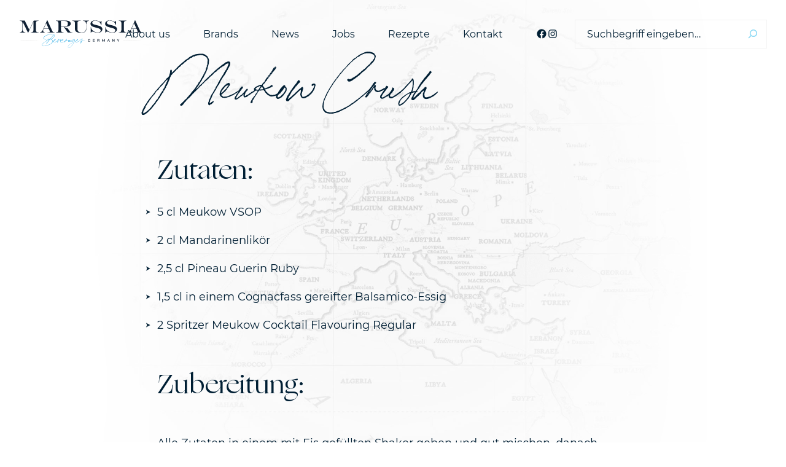

--- FILE ---
content_type: text/html; charset=UTF-8
request_url: https://www.marussiabeverages.de/rezepte/meukow-crush/
body_size: 23285
content:

<!doctype html>
<html lang="de">
<head>
	<meta charset="UTF-8">
	<meta name="viewport" content="initial-scale=1, maximum-scale=1,  minimum-scale=1">
	
	<meta name='robots' content='index, follow, max-image-preview:large, max-snippet:-1, max-video-preview:-1' />

	<!-- This site is optimized with the Yoast SEO plugin v26.6 - https://yoast.com/wordpress/plugins/seo/ -->
	<title>Meukow Crush &#8226; Marussia Beverages</title>
	<link rel="canonical" href="https://www.marussiabeverages.de/rezepte/meukow-crush/" />
	<meta property="og:locale" content="de_DE" />
	<meta property="og:type" content="article" />
	<meta property="og:title" content="Meukow Crush &#8226; Marussia Beverages" />
	<meta property="og:description" content="5 cl Meukow VSOP ⦁ 2 cl Mandarinenlikör ⦁ 2,5 cl Pineau Guerin Ruby ⦁ 1,5 cl Balsamico-Essig ⦁ 2 Spritzer Cocktail Flavouring" />
	<meta property="og:url" content="https://www.marussiabeverages.de/rezepte/meukow-crush/" />
	<meta property="og:site_name" content="Marussia Beverages" />
	<meta property="article:modified_time" content="2024-05-14T07:49:54+00:00" />
	<meta property="og:image" content="https://www.marussiabeverages.de/wp-content/uploads/Cocktail-MEUKOW-CRUSH-1.jpg" />
	<meta property="og:image:width" content="960" />
	<meta property="og:image:height" content="640" />
	<meta property="og:image:type" content="image/jpeg" />
	<meta name="twitter:card" content="summary_large_image" />
	<meta name="twitter:label1" content="Geschätzte Lesezeit" />
	<meta name="twitter:data1" content="1 Minute" />
	<script type="application/ld+json" class="yoast-schema-graph">{"@context":"https://schema.org","@graph":[{"@type":"WebPage","@id":"https://www.marussiabeverages.de/rezepte/meukow-crush/","url":"https://www.marussiabeverages.de/rezepte/meukow-crush/","name":"Meukow Crush &#8226; Marussia Beverages","isPartOf":{"@id":"https://www.marussiabeverages.de/#website"},"primaryImageOfPage":{"@id":"https://www.marussiabeverages.de/rezepte/meukow-crush/#primaryimage"},"image":{"@id":"https://www.marussiabeverages.de/rezepte/meukow-crush/#primaryimage"},"thumbnailUrl":"https://www.marussiabeverages.de/wp-content/uploads/Cocktail-MEUKOW-CRUSH-1.jpg","datePublished":"2021-11-27T10:13:34+00:00","dateModified":"2024-05-14T07:49:54+00:00","breadcrumb":{"@id":"https://www.marussiabeverages.de/rezepte/meukow-crush/#breadcrumb"},"inLanguage":"de","potentialAction":[{"@type":"ReadAction","target":["https://www.marussiabeverages.de/rezepte/meukow-crush/"]}]},{"@type":"ImageObject","inLanguage":"de","@id":"https://www.marussiabeverages.de/rezepte/meukow-crush/#primaryimage","url":"https://www.marussiabeverages.de/wp-content/uploads/Cocktail-MEUKOW-CRUSH-1.jpg","contentUrl":"https://www.marussiabeverages.de/wp-content/uploads/Cocktail-MEUKOW-CRUSH-1.jpg","width":960,"height":640},{"@type":"BreadcrumbList","@id":"https://www.marussiabeverages.de/rezepte/meukow-crush/#breadcrumb","itemListElement":[{"@type":"ListItem","position":1,"name":"Startseite","item":"https://www.marussiabeverages.de/"},{"@type":"ListItem","position":2,"name":"Rezepte","item":"https://www.marussiabeverages.de/rezepte/"},{"@type":"ListItem","position":3,"name":"Meukow Crush"}]},{"@type":"WebSite","@id":"https://www.marussiabeverages.de/#website","url":"https://www.marussiabeverages.de/","name":"Marussia Beverages","description":"Marussia Beverages Deutschland","publisher":{"@id":"https://www.marussiabeverages.de/#organization"},"potentialAction":[{"@type":"SearchAction","target":{"@type":"EntryPoint","urlTemplate":"https://www.marussiabeverages.de/?s={search_term_string}"},"query-input":{"@type":"PropertyValueSpecification","valueRequired":true,"valueName":"search_term_string"}}],"inLanguage":"de"},{"@type":"Organization","@id":"https://www.marussiabeverages.de/#organization","name":"Marussia Beverages Germany GmbH","url":"https://www.marussiabeverages.de/","logo":{"@type":"ImageObject","inLanguage":"de","@id":"https://www.marussiabeverages.de/#/schema/logo/image/","url":"https://www.marussiabeverages.de/wp-content/uploads/bvlogo.png","contentUrl":"https://www.marussiabeverages.de/wp-content/uploads/bvlogo.png","width":502,"height":125,"caption":"Marussia Beverages Germany GmbH"},"image":{"@id":"https://www.marussiabeverages.de/#/schema/logo/image/"}}]}</script>
	<!-- / Yoast SEO plugin. -->


<link rel='dns-prefetch' href='//ajax.googleapis.com' />
<link rel="alternate" title="oEmbed (JSON)" type="application/json+oembed" href="https://www.marussiabeverages.de/wp-json/oembed/1.0/embed?url=https%3A%2F%2Fwww.marussiabeverages.de%2Frezepte%2Fmeukow-crush%2F" />
<link rel="alternate" title="oEmbed (XML)" type="text/xml+oembed" href="https://www.marussiabeverages.de/wp-json/oembed/1.0/embed?url=https%3A%2F%2Fwww.marussiabeverages.de%2Frezepte%2Fmeukow-crush%2F&#038;format=xml" />
		<!-- This site uses the Google Analytics by MonsterInsights plugin v9.11.1 - Using Analytics tracking - https://www.monsterinsights.com/ -->
							<script src="//www.googletagmanager.com/gtag/js?id=G-19FWT6CFWZ"  data-cfasync="false" data-wpfc-render="false" type="text/javascript" async></script>
			<script data-cfasync="false" data-wpfc-render="false" type="text/javascript">
				var mi_version = '9.11.1';
				var mi_track_user = true;
				var mi_no_track_reason = '';
								var MonsterInsightsDefaultLocations = {"page_location":"https:\/\/www.marussiabeverages.de\/rezepte\/meukow-crush\/"};
								if ( typeof MonsterInsightsPrivacyGuardFilter === 'function' ) {
					var MonsterInsightsLocations = (typeof MonsterInsightsExcludeQuery === 'object') ? MonsterInsightsPrivacyGuardFilter( MonsterInsightsExcludeQuery ) : MonsterInsightsPrivacyGuardFilter( MonsterInsightsDefaultLocations );
				} else {
					var MonsterInsightsLocations = (typeof MonsterInsightsExcludeQuery === 'object') ? MonsterInsightsExcludeQuery : MonsterInsightsDefaultLocations;
				}

								var disableStrs = [
										'ga-disable-G-19FWT6CFWZ',
									];

				/* Function to detect opted out users */
				function __gtagTrackerIsOptedOut() {
					for (var index = 0; index < disableStrs.length; index++) {
						if (document.cookie.indexOf(disableStrs[index] + '=true') > -1) {
							return true;
						}
					}

					return false;
				}

				/* Disable tracking if the opt-out cookie exists. */
				if (__gtagTrackerIsOptedOut()) {
					for (var index = 0; index < disableStrs.length; index++) {
						window[disableStrs[index]] = true;
					}
				}

				/* Opt-out function */
				function __gtagTrackerOptout() {
					for (var index = 0; index < disableStrs.length; index++) {
						document.cookie = disableStrs[index] + '=true; expires=Thu, 31 Dec 2099 23:59:59 UTC; path=/';
						window[disableStrs[index]] = true;
					}
				}

				if ('undefined' === typeof gaOptout) {
					function gaOptout() {
						__gtagTrackerOptout();
					}
				}
								window.dataLayer = window.dataLayer || [];

				window.MonsterInsightsDualTracker = {
					helpers: {},
					trackers: {},
				};
				if (mi_track_user) {
					function __gtagDataLayer() {
						dataLayer.push(arguments);
					}

					function __gtagTracker(type, name, parameters) {
						if (!parameters) {
							parameters = {};
						}

						if (parameters.send_to) {
							__gtagDataLayer.apply(null, arguments);
							return;
						}

						if (type === 'event') {
														parameters.send_to = monsterinsights_frontend.v4_id;
							var hookName = name;
							if (typeof parameters['event_category'] !== 'undefined') {
								hookName = parameters['event_category'] + ':' + name;
							}

							if (typeof MonsterInsightsDualTracker.trackers[hookName] !== 'undefined') {
								MonsterInsightsDualTracker.trackers[hookName](parameters);
							} else {
								__gtagDataLayer('event', name, parameters);
							}
							
						} else {
							__gtagDataLayer.apply(null, arguments);
						}
					}

					__gtagTracker('js', new Date());
					__gtagTracker('set', {
						'developer_id.dZGIzZG': true,
											});
					if ( MonsterInsightsLocations.page_location ) {
						__gtagTracker('set', MonsterInsightsLocations);
					}
										__gtagTracker('config', 'G-19FWT6CFWZ', {"forceSSL":"true","link_attribution":"true"} );
										window.gtag = __gtagTracker;										(function () {
						/* https://developers.google.com/analytics/devguides/collection/analyticsjs/ */
						/* ga and __gaTracker compatibility shim. */
						var noopfn = function () {
							return null;
						};
						var newtracker = function () {
							return new Tracker();
						};
						var Tracker = function () {
							return null;
						};
						var p = Tracker.prototype;
						p.get = noopfn;
						p.set = noopfn;
						p.send = function () {
							var args = Array.prototype.slice.call(arguments);
							args.unshift('send');
							__gaTracker.apply(null, args);
						};
						var __gaTracker = function () {
							var len = arguments.length;
							if (len === 0) {
								return;
							}
							var f = arguments[len - 1];
							if (typeof f !== 'object' || f === null || typeof f.hitCallback !== 'function') {
								if ('send' === arguments[0]) {
									var hitConverted, hitObject = false, action;
									if ('event' === arguments[1]) {
										if ('undefined' !== typeof arguments[3]) {
											hitObject = {
												'eventAction': arguments[3],
												'eventCategory': arguments[2],
												'eventLabel': arguments[4],
												'value': arguments[5] ? arguments[5] : 1,
											}
										}
									}
									if ('pageview' === arguments[1]) {
										if ('undefined' !== typeof arguments[2]) {
											hitObject = {
												'eventAction': 'page_view',
												'page_path': arguments[2],
											}
										}
									}
									if (typeof arguments[2] === 'object') {
										hitObject = arguments[2];
									}
									if (typeof arguments[5] === 'object') {
										Object.assign(hitObject, arguments[5]);
									}
									if ('undefined' !== typeof arguments[1].hitType) {
										hitObject = arguments[1];
										if ('pageview' === hitObject.hitType) {
											hitObject.eventAction = 'page_view';
										}
									}
									if (hitObject) {
										action = 'timing' === arguments[1].hitType ? 'timing_complete' : hitObject.eventAction;
										hitConverted = mapArgs(hitObject);
										__gtagTracker('event', action, hitConverted);
									}
								}
								return;
							}

							function mapArgs(args) {
								var arg, hit = {};
								var gaMap = {
									'eventCategory': 'event_category',
									'eventAction': 'event_action',
									'eventLabel': 'event_label',
									'eventValue': 'event_value',
									'nonInteraction': 'non_interaction',
									'timingCategory': 'event_category',
									'timingVar': 'name',
									'timingValue': 'value',
									'timingLabel': 'event_label',
									'page': 'page_path',
									'location': 'page_location',
									'title': 'page_title',
									'referrer' : 'page_referrer',
								};
								for (arg in args) {
																		if (!(!args.hasOwnProperty(arg) || !gaMap.hasOwnProperty(arg))) {
										hit[gaMap[arg]] = args[arg];
									} else {
										hit[arg] = args[arg];
									}
								}
								return hit;
							}

							try {
								f.hitCallback();
							} catch (ex) {
							}
						};
						__gaTracker.create = newtracker;
						__gaTracker.getByName = newtracker;
						__gaTracker.getAll = function () {
							return [];
						};
						__gaTracker.remove = noopfn;
						__gaTracker.loaded = true;
						window['__gaTracker'] = __gaTracker;
					})();
									} else {
										console.log("");
					(function () {
						function __gtagTracker() {
							return null;
						}

						window['__gtagTracker'] = __gtagTracker;
						window['gtag'] = __gtagTracker;
					})();
									}
			</script>
							<!-- / Google Analytics by MonsterInsights -->
		<style id='wp-img-auto-sizes-contain-inline-css' type='text/css'>
img:is([sizes=auto i],[sizes^="auto," i]){contain-intrinsic-size:3000px 1500px}
/*# sourceURL=wp-img-auto-sizes-contain-inline-css */
</style>
<style id='wp-emoji-styles-inline-css' type='text/css'>

	img.wp-smiley, img.emoji {
		display: inline !important;
		border: none !important;
		box-shadow: none !important;
		height: 1em !important;
		width: 1em !important;
		margin: 0 0.07em !important;
		vertical-align: -0.1em !important;
		background: none !important;
		padding: 0 !important;
	}
/*# sourceURL=wp-emoji-styles-inline-css */
</style>
<link rel='stylesheet' id='wp-block-library-css' href='https://www.marussiabeverages.de/wp-includes/css/dist/block-library/style.min.css?ver=6.9' type='text/css' media='all' />
<link rel='stylesheet' id='ifdigital-if-downloadarea-style-css' href='https://www.marussiabeverages.de/wp-content/plugins/if-downloadarea/build/style-index.css?ver=0.0.9' type='text/css' media='all' />
<style id='ifdigital-if-imagelist-style-inline-css' type='text/css'>
/*!***************************************************************************************************************************************************************************************************************************************!*\
  !*** css ./node_modules/css-loader/dist/cjs.js??ruleSet[1].rules[3].use[1]!./node_modules/postcss-loader/dist/cjs.js??ruleSet[1].rules[3].use[2]!./node_modules/sass-loader/dist/cjs.js??ruleSet[1].rules[3].use[3]!./src/style.scss ***!
  \***************************************************************************************************************************************************************************************************************************************/
/**
 * The following styles get applied both on the front of your site
 * and in the editor.
 *
 * Replace them with your own styles or remove the file completely.
 */
.wp-block-ifdigital-if-imagelist {
  position: relative;
  padding: 0 !important;
  margin: 0 !important;
  list-style: none !important;
  width: 100%;
  margin: 3rem auto;
  min-height: 50vw;
  display: flex;
  flex-wrap: wrap;
  align-items: center;
  align-content: center;
  overflow: hidden;
}
@media (min-width: 1200px) {
  .wp-block-ifdigital-if-imagelist {
    max-width: calc(100vw - 12rem);
  }
}
@media (min-width: 1600px) {
  .wp-block-ifdigital-if-imagelist {
    max-width: 1280px;
    padding-left: 0;
    padding-right: 0;
  }
}
.wp-block-ifdigital-if-imagelist li {
  position: static;
  width: 100%;
}
.wp-block-ifdigital-if-imagelist li:first-child {
  margin-top: 2rem;
}
.wp-block-ifdigital-if-imagelist li:first-child figure {
  visibility: visible !important;
  opacity: 1 !important;
}
.wp-block-ifdigital-if-imagelist li:first-child figure img {
  opacity: 1;
}
.wp-block-ifdigital-if-imagelist li * {
  transition: all 0.25s ease-in-out;
}
.wp-block-ifdigital-if-imagelist li:before, .wp-block-ifdigital-if-imagelist li:after {
  display: none;
}
.wp-block-ifdigital-if-imagelist li figure {
  visibility: hidden;
  overflow: hidden;
  opacity: 0;
  position: absolute;
  right: 0;
  top: 0;
  z-index: 100;
  width: 50%;
  top: 50%;
  transform: translateY(-50%);
}
.wp-block-ifdigital-if-imagelist li figure a {
  display: block;
  width: 100%;
  height: 100%;
}
.wp-block-ifdigital-if-imagelist li figure img, .wp-block-ifdigital-if-imagelist li figure source {
  display: block;
  position: relative;
  width: 100%;
  max-width: 100%;
  height: 100%;
  -o-object-fit: cover;
     object-fit: cover;
  -o-object-position: center center;
     object-position: center center;
  opacity: 0;
  transform: scale(1.2);
  transition: all 0.5s ease-in-out;
}
.wp-block-ifdigital-if-imagelist li h3 {
  display: inline-block;
  position: relative;
  z-index: 200;
  padding-left: 3rem;
  color: var(--wp--preset--color--brand-color-secondary);
  opacity: 0.5;
  text-transform: uppercase;
}
@media (min-width: 1200px) {
  .wp-block-ifdigital-if-imagelist li h3 {
    font-size: calc(var(--wp--preset--font-size--normal) * 3.2);
  }
}
.wp-block-ifdigital-if-imagelist li h3:before {
  display: block;
  position: absolute;
  visibility: hidden;
  left: 0;
  width: 3rem;
  content: "";
  height: 100%;
  background-repeat: no-repeat;
  background-position: center center;
  background-size: 50% auto;
}
.wp-block-ifdigital-if-imagelist li h3 a {
  font-size: inherit;
  color: inherit;
}
.wp-block-ifdigital-if-imagelist li h3:after {
  display: block;
  visibility: hidden;
  opacity: 0;
  position: absolute;
  right: 0;
  bottom: 60%;
  content: attr(title);
  font-family: "cursive", cursive;
  text-transform: none !important;
  font-size: 1rem;
  transition: all 0.5s ease-in-out;
  color: #fff;
}
@media (min-width: 1200px) {
  .wp-block-ifdigital-if-imagelist li h3:after {
    font-size: 2rem;
  }
}
.wp-block-ifdigital-if-imagelist li h3:hover, .wp-block-ifdigital-if-imagelist li h3.hover {
  transition: all 0.5s ease-in-out;
  opacity: 1;
}
.wp-block-ifdigital-if-imagelist li h3:hover:after, .wp-block-ifdigital-if-imagelist li h3.hover:after {
  visibility: visible;
  opacity: 1;
}
.wp-block-ifdigital-if-imagelist li h3:hover:before, .wp-block-ifdigital-if-imagelist li h3.hover:before {
  visibility: visible;
}
.wp-block-ifdigital-if-imagelist li h3:hover ~ figure,
.wp-block-ifdigital-if-imagelist li h3.hover ~ figure {
  opacity: 1;
  visibility: visible;
}
.wp-block-ifdigital-if-imagelist li h3:hover ~ figure img, .wp-block-ifdigital-if-imagelist li h3:hover ~ figure source,
.wp-block-ifdigital-if-imagelist li h3.hover ~ figure img,
.wp-block-ifdigital-if-imagelist li h3.hover ~ figure source {
  opacity: 1;
  transform: scale(1);
  transition: all 0.5s ease-in-out;
}
.wp-block-ifdigital-if-imagelist.alignright li {
  text-align: right;
}
.wp-block-ifdigital-if-imagelist.alignright figure {
  right: auto;
  left: 0;
}
.wp-block-ifdigital-if-imagelist.alignright h3 {
  width: 45%;
  text-align: left;
}
.wp-block-ifdigital-if-imagelist.alignright h3:after {
  right: auto;
  left: 30%;
}

/*# sourceMappingURL=style-index.css.map*/
/*# sourceURL=https://www.marussiabeverages.de/wp-content/plugins/if-imagelist/build/style-index.css */
</style>
<style id='ifdigital-if-latestposts-style-inline-css' type='text/css'>
/**
 * The following styles get applied both on the front of your site
 * and in the editor.
 *
 * Replace them with your own styles or remove the file completely.
 */
.wp-block-ifdigital-if-latestposts article {
  display: flex;
  flex-wrap: nowrap;
  align-items: center;
  align-content: center;
  justify-content: center;
  margin-bottom: 1.5rem;
  padding-bottom: 1.5rem;
  border-bottom: 1px solid #304757;
}
.wp-block-ifdigital-if-latestposts article figure {
  width: 40%;
  margin-right: 1.5rem;
}
.wp-block-ifdigital-if-latestposts article header {
  width: 60%;
}
.wp-block-ifdigital-if-latestposts article header h2 {
  font-size: 1rem;
  color: #fff;
  margin-bottom: 1.5rem;
}
@media (min-width: 1200px) {
  .wp-block-ifdigital-if-latestposts article header h2 {
    font-size: 1.4rem;
  }
  .wp-block-ifdigital-if-latestposts article header h2:hover {
    color: var(--wp--preset--color--brand-color-secondary);
  }
  .wp-block-ifdigital-if-latestposts article header h2:hover a:after {
    display: none;
  }
}
.wp-block-ifdigital-if-latestposts article header h2 a {
  color: inherit;
  font-size: inherit;
}
.wp-block-ifdigital-if-latestposts article header .meta {
  display: flex;
  flex-wrap: nowrap;
  justify-content: space-between;
  align-items: center;
  font-size: 0.8rem;
}
.wp-block-ifdigital-if-latestposts article header .meta time, .wp-block-ifdigital-if-latestposts article header .meta a {
  font-size: inherit;
}
.wp-block-ifdigital-if-latestposts .show-all {
  display: block;
  width: 100%;
  text-align: center;
  font-size: 0.8rem;
}

/*# sourceMappingURL=style-index.css.map*/
/*# sourceURL=https://www.marussiabeverages.de/wp-content/plugins/if-latestposts/build/style-index.css */
</style>
<style id='ifdigital-if-parallax-style-inline-css' type='text/css'>
/*!***************************************************************************************************************************************************************************************************************************************!*\
  !*** css ./node_modules/css-loader/dist/cjs.js??ruleSet[1].rules[3].use[1]!./node_modules/postcss-loader/dist/cjs.js??ruleSet[1].rules[3].use[2]!./node_modules/sass-loader/dist/cjs.js??ruleSet[1].rules[3].use[3]!./src/style.scss ***!
  \***************************************************************************************************************************************************************************************************************************************/
/**
 * The following styles get applied both on the front of your site
 * and in the editor.
 *
 * Replace them with your own styles or remove the file completely.
 */
[data-stellar-ratio] {
  display: block !important;
}

/*# sourceMappingURL=style-index.css.map*/
/*# sourceURL=https://www.marussiabeverages.de/wp-content/plugins/if-parallax/build/style-index.css */
</style>
<style id='ifdigital-if-product-overview-style-inline-css' type='text/css'>
/*!***************************************************************************************************************************************************************************************************************************************!*\
  !*** css ./node_modules/css-loader/dist/cjs.js??ruleSet[1].rules[3].use[1]!./node_modules/postcss-loader/dist/cjs.js??ruleSet[1].rules[3].use[2]!./node_modules/sass-loader/dist/cjs.js??ruleSet[1].rules[3].use[3]!./src/style.scss ***!
  \***************************************************************************************************************************************************************************************************************************************/
/**
 * The following styles get applied both on the front of your site
 * and in the editor.
 *
 * Replace them with your own styles or remove the file completely.
 */
.wp-block-ifdigital-if-product_overview {
  padding-bottom: 3rem;
  padding-top: 3rem;
  position: relative;
  max-width: 100vw !important;
  overflow: hidden;
  padding-left: 0 !important;
  padding-right: 0 !important;
  color: inherit;
}
.wp-block-ifdigital-if-product_overview .title {
  width: calc(100% - 6rem);
  border-bottom: 1px solid #4a606f;
  padding-bottom: 1.5rem;
  margin-bottom: 1.5rem;
  text-align: center;
  font-size: 1.2rem;
  text-transform: uppercase;
  margin-left: auto;
  margin-right: auto;
  color: inherit;
}
@media (min-width: 600px) {
  .wp-block-ifdigital-if-product_overview .title {
    max-width: calc(90vw - 12rem);
  }
}
.wp-block-ifdigital-if-product_overview .wp-block-ifdigital-if-product-nav {
  width: calc(100% - 6rem);
  padding-bottom: 1.5rem;
  margin-bottom: 1.5rem;
  margin-left: auto;
  margin-right: auto;
  display: none;
}
@media (min-width: 600px) {
  .wp-block-ifdigital-if-product_overview .wp-block-ifdigital-if-product-nav {
    max-width: calc(90vw - 12rem);
    display: block;
  }
}
.wp-block-ifdigital-if-product_overview .wp-block-ifdigital-if-product-nav .sliderButton {
  position: absolute;
  top: 50%;
  z-index: 999;
  text-indent: -9999px;
  width: 3rem;
  height: 3rem;
  border: 1px solid #fff;
  border-radius: 100%;
  background-color: rgba(255, 255, 255, 0);
  background-image: url([data-uri]);
  background-size: auto 25%;
  background-repeat: no-repeat;
  background-position: center center;
  cursor: pointer;
  padding: 1rem;
}
.wp-block-ifdigital-if-product_overview .wp-block-ifdigital-if-product-nav .slideLeft {
  left: 6rem;
  right: auto;
  transform: rotate(180deg);
}
.wp-block-ifdigital-if-product_overview .wp-block-ifdigital-if-product-nav .slideRight,
.wp-block-ifdigital-if-product_overview .wp-block-ifdigital-if-product-nav .slideReturn {
  right: 6rem;
  left: auto;
}
.wp-block-ifdigital-if-product_overview .wp-block-ifdigital-if-product-nav .slideReturn {
  transform: rotate(180deg);
}
.wp-block-ifdigital-if-product_overview .wp-block-ifdigital-if-product_overview-inner {
  position: relative;
  z-index: 2;
  display: flex;
  flex-wrap: nowrap;
  margin: 0 auto;
  padding: 0;
  overflow-x: scroll;
  overflow-y: hidden;
  -ms-overflow-style: none;
  scrollbar-width: none;
  padding-bottom: 3rem;
  padding-left: 3rem;
  cursor: -webkit-grab;
  cursor: grab;
}
.wp-block-ifdigital-if-product_overview .wp-block-ifdigital-if-product_overview-inner.active {
  cursor: -webkit-grabbing;
  cursor: grabbing;
}
.wp-block-ifdigital-if-product_overview .wp-block-ifdigital-if-product_overview-inner .single-post {
  display: block;
  position: relative;
  height: auto;
  margin-right: 3rem;
  padding-bottom: 4rem;
  text-align: center;
  min-width: 200px;
  overflow: hidden;
  -moz-user-select: none;
  -webkit-user-select: none;
      -ms-user-select: none;
          user-select: none;
}
@media (min-width: 600px) {
  .wp-block-ifdigital-if-product_overview .wp-block-ifdigital-if-product_overview-inner .single-post {
    min-width: 280px;
  }
}
@media (min-width: 900px) {
  .wp-block-ifdigital-if-product_overview .wp-block-ifdigital-if-product_overview-inner .single-post {
    min-width: 390px;
  }
}
.wp-block-ifdigital-if-product_overview .wp-block-ifdigital-if-product_overview-inner .single-post figure {
  overflow: hidden;
  position: relative;
  min-width: 200px;
  width: 200px;
  height: 200px;
}
@media (min-width: 600px) {
  .wp-block-ifdigital-if-product_overview .wp-block-ifdigital-if-product_overview-inner .single-post figure {
    min-width: 280px;
    width: 280px;
    height: 280px;
  }
}
@media (min-width: 900px) {
  .wp-block-ifdigital-if-product_overview .wp-block-ifdigital-if-product_overview-inner .single-post figure {
    min-width: 390px;
    width: 390px;
    height: 390px;
  }
}
.wp-block-ifdigital-if-product_overview .wp-block-ifdigital-if-product_overview-inner .single-post figure img {
  display: block;
  width: 100%;
  height: 100%;
  -o-object-fit: contain;
     object-fit: contain;
  -o-object-position: center center;
     object-position: center center;
  pointer-events: none;
}
.wp-block-ifdigital-if-product_overview .wp-block-ifdigital-if-product_overview-inner .single-post figure a {
  display: block;
  width: 100%;
  height: 100%;
  overflow: hidden;
  -webkit-user-select: none;
  /* Safari 3.1+ */
  -moz-user-select: none;
  /* Firefox 2+ */
  -ms-user-select: none;
  /* IE 10+ */
  user-select: none;
  /* Standard syntax */
  -webkit-user-drag: none;
}
.wp-block-ifdigital-if-product_overview .wp-block-ifdigital-if-product_overview-inner .single-post figure a:after {
  display: none;
}
.wp-block-ifdigital-if-product_overview .wp-block-ifdigital-if-product_overview-inner .single-post figure a:before {
  z-index: 10;
  content: "";
  background: rgba(255, 255, 255, 0);
  width: 100%;
  height: 100%;
  position: absolute;
  left: 0;
  top: 0;
}
.wp-block-ifdigital-if-product_overview .wp-block-ifdigital-if-product_overview-inner .single-post header {
  position: absolute;
  width: 100%;
  bottom: 0.5rem;
}
.wp-block-ifdigital-if-product_overview .wp-block-ifdigital-if-product_overview-inner .single-post header * {
  margin-bottom: 0;
}
.wp-block-ifdigital-if-product_overview .wp-block-ifdigital-if-product_overview-inner .single-post header *:after {
  display: none;
}
@media (min-width: 600px) {
  .wp-block-ifdigital-if-product_overview .wp-block-ifdigital-if-product_overview-inner .single-post header {
    margin-top: -15%;
    visibility: hidden;
    opacity: 0;
    transform: translateY(5px);
    transition: all 0.25s ease-in-out;
  }
}
@media (min-width: 900px) {
  .wp-block-ifdigital-if-product_overview .wp-block-ifdigital-if-product_overview-inner .single-post header {
    margin-top: -20%;
  }
  .wp-block-ifdigital-if-product_overview .wp-block-ifdigital-if-product_overview-inner .single-post header h2 {
    font-size: 3.6rem;
  }
  .wp-block-ifdigital-if-product_overview .wp-block-ifdigital-if-product_overview-inner .single-post header h6 {
    font-size: 2rem;
  }
}
@media (min-width: 600px) {
  .wp-block-ifdigital-if-product_overview .wp-block-ifdigital-if-product_overview-inner .single-post:hover header {
    opacity: 1;
    visibility: visible;
    transform: translateY(0px);
    transition: all 0.25s ease-in-out;
  }
}
@media (min-width: 900px) {
  .wp-block-ifdigital-if-product_overview.is-style-children .wp-block-ifdigital-if-product_overview-inner .single-post header h2 {
    font-size: 2.6rem;
  }
}

/**
* single-brands, single
**/
.single .wp-block-ifdigital-if-product_overview .sliderButton {
  background-image: url([data-uri]);
  background-size: auto 30%;
  border: 1px solid #001F34;
}
@media (min-width: 900px) {
  .single .wp-block-ifdigital-if-product_overview.is-style-children .wp-block-ifdigital-if-product_overview-inner .single-post header h2 {
    font-size: 2.6rem;
    color: #001f34;
  }
  .single .wp-block-ifdigital-if-product_overview.is-style-children .wp-block-ifdigital-if-product_overview-inner .single-post header h2 a {
    color: inherit;
  }
}

/**
* is-firefox
**/
.is-firefox .wp-block-ifdigital-if-product_overview .wp-block-ifdigital-if-product_overview-inner {
  cursor: pointer;
}
.is-firefox .wp-block-ifdigital-if-product_overview .wp-block-ifdigital-if-product_overview-inner.active {
  cursor: pointer;
}

/*# sourceMappingURL=style-index.css.map*/
/*# sourceURL=https://www.marussiabeverages.de/wp-content/plugins/if-product-overview/build/style-index.css */
</style>
<style id='ifdigital-if-product-style-inline-css' type='text/css'>
/*!***************************************************************************************************************************************************************************************************************************************!*\
  !*** css ./node_modules/css-loader/dist/cjs.js??ruleSet[1].rules[3].use[1]!./node_modules/postcss-loader/dist/cjs.js??ruleSet[1].rules[3].use[2]!./node_modules/sass-loader/dist/cjs.js??ruleSet[1].rules[3].use[3]!./src/style.scss ***!
  \***************************************************************************************************************************************************************************************************************************************/
/**
 * The following styles get applied both on the front of your site
 * and in the editor.
 *
 * Replace them with your own styles or remove the file completely.
 */
.scrollcontainer {
  padding-left: 0 !important;
  padding-right: 0 !important;
  max-width: 100% !important;
}

.sticky-product-image {
  display: block;
  margin: 0 auto;
  position: sticky;
  position: -webkit-sticky;
  text-align: center;
  z-index: 10;
  top: 6rem;
  opacity: 1;
  transition: opacity 0.5s ease-in-out;
}
.sticky-product-image.fadeout {
  opacity: 0;
  transition: opacity 0.5s ease-in-out;
}
@media (min-width: 600px) {
  .sticky-product-image.fadeout {
    opacity: 1;
  }
}
@media (min-width: 600px) {
  .sticky-product-image {
    top: 4rem;
    transition: all 100ms ease-in-out;
  }
}
.sticky-product-image img {
  display: block;
  position: relative;
  margin: 0 auto;
  -o-object-fit: cover;
     object-fit: cover;
  -o-object-position: center center;
     object-position: center center;
  height: 150vh;
  width: auto;
  max-width: 100%;
}
@media (min-width: 568px) {
  .sticky-product-image img {
    height: 100vh;
  }
}
@media (min-width: 968px) {
  .sticky-product-image img {
    height: 125vh;
  }
}

.wp-block-ifdigital-if-product {
  z-index: 20;
}
.wp-block-ifdigital-if-product .wp-block-ifdigital-if-product-header {
  position: absolute;
  width: 100%;
  z-index: 30;
  height: 100vh;
  text-align: center;
  top: 0;
  left: 0;
}
.wp-block-ifdigital-if-product .wp-block-ifdigital-if-product-header .product_inner {
  margin: 0 auto;
  position: relative;
  z-index: 30;
  top: 60%;
  transform: translateY(-40%);
}
.wp-block-ifdigital-if-product .wp-block-ifdigital-if-product-header .product_inner h1 {
  overflow: hidden;
  text-overflow: ellipsis;
  text-transform: uppercase;
  white-space: nowrap;
}
.wp-block-ifdigital-if-product .wp-block-ifdigital-if-product-intro {
  position: relative;
  width: 100%;
  z-index: 30;
  text-align: center;
  height: 50vh;
}
.wp-block-ifdigital-if-product .wp-block-ifdigital-if-product-desc {
  width: 100%;
  max-width: 100%;
  position: relative;
  z-index: 30;
}
.wp-block-ifdigital-if-product .wp-block-ifdigital-if-product-desc p {
  position: relative;
  white-space: pre-line;
}
.wp-block-ifdigital-if-product .wp-block-ifdigital-if-product-desc .wp-block-ifdigital-if-product-desc-inner {
  margin-bottom: 3rem;
  margin-top: 3rem;
}
@media (min-width: 767px) {
  .wp-block-ifdigital-if-product .wp-block-ifdigital-if-product-desc .wp-block-ifdigital-if-product-desc-inner {
    width: 25%;
    margin-left: auto;
    margin-right: 0;
    transform: translateY(-50%);
  }
  .wp-block-ifdigital-if-product .wp-block-ifdigital-if-product-desc .wp-block-ifdigital-if-product-desc-inner .h4 {
    font-size: 1.8rem;
  }
  .wp-block-ifdigital-if-product .wp-block-ifdigital-if-product-desc .wp-block-ifdigital-if-product-desc-inner:first-child, .wp-block-ifdigital-if-product .wp-block-ifdigital-if-product-desc .wp-block-ifdigital-if-product-desc-inner:last-child {
    margin-left: 0;
    margin-right: auto;
    text-align: right;
    transform: translateY(0%);
  }
  .wp-block-ifdigital-if-product .wp-block-ifdigital-if-product-desc .wp-block-ifdigital-if-product-desc-inner:last-child {
    margin-left: 0;
    margin-right: auto;
    text-align: right;
    transform: translateY(-50%);
  }
}
@media (min-width: 967px) {
  .wp-block-ifdigital-if-product .wp-block-ifdigital-if-product-desc .wp-block-ifdigital-if-product-desc-inner {
    padding-right: 3rem;
    padding-left: 3rem;
  }
}
.wp-block-ifdigital-if-product .social-links {
  width: 100%;
  display: flex;
  flex-wrap: nowrap;
  justify-content: center;
  align-items: center;
  color: inherit;
}
.wp-block-ifdigital-if-product .social-links .social-link {
  margin-left: 1rem;
  margin-right: 1rem;
  color: inherit;
  font-size: 1rem;
  text-transform: uppercase;
}

/*# sourceMappingURL=style-index.css.map*/
/*# sourceURL=https://www.marussiabeverages.de/wp-content/plugins/if-product/build/style-index.css */
</style>
<style id='ifdigital-if-related-recipes-style-inline-css' type='text/css'>
/*!***************************************************************************************************************************************************************************************************************************************!*\
  !*** css ./node_modules/css-loader/dist/cjs.js??ruleSet[1].rules[3].use[1]!./node_modules/postcss-loader/dist/cjs.js??ruleSet[1].rules[3].use[2]!./node_modules/sass-loader/dist/cjs.js??ruleSet[1].rules[3].use[3]!./src/style.scss ***!
  \***************************************************************************************************************************************************************************************************************************************/
/**
 * The following styles get applied both on the front of your site
 * and in the editor.
 *
 * Replace them with your own styles or remove the file completely.
 */
.wp-block-ifdigital-if-related-recipes {
  width: 100%;
  max-width: 100% !important;
  text-align: center;
  padding-top: 3rem;
  padding-bottom: 3rem;
  padding-left: 0 !important;
  padding-right: 0 !important;
}
.wp-block-ifdigital-if-related-recipes .wp-block-ifdigital-if-related-recipe-cards {
  position: relative;
  width: 100%;
  max-width: 100% !important;
  padding-left: 0;
  padding-right: 0;
}
.wp-block-ifdigital-if-related-recipes .wp-block-ifdigital-if-related-recipe-cards.is-style-visible .wp-block-ifdigital-if-related-recipe-card:nth-child(2n) {
  transform: scale(0.9) rotate(-2deg) translateX(-30%) translateY(0);
  transition: all 0.5s ease-in-out;
}
.wp-block-ifdigital-if-related-recipes .wp-block-ifdigital-if-related-recipe-cards.is-style-visible .wp-block-ifdigital-if-related-recipe-card:nth-child(3n) {
  transform: scale(0.9) rotate(2deg) translateX(30%) translateY(0);
  transition: all 0.5s ease-in-out;
}
.wp-block-ifdigital-if-related-recipes .wp-block-ifdigital-if-related-recipe-cards.is-style-visible .wp-block-ifdigital-if-related-recipe-card:nth-child(4n) {
  transform: scale(0.8) rotate(4deg) translateX(100%) translateY(0);
  transition: all 0.5s ease-in-out;
}
.wp-block-ifdigital-if-related-recipes .wp-block-ifdigital-if-related-recipe-cards.is-style-visible .wp-block-ifdigital-if-related-recipe-card:nth-child(5n) {
  transform: scale(0.8) rotate(-4deg) translateX(-230%) translateY(0);
  transition: all 0.5s ease-in-out;
}
.wp-block-ifdigital-if-related-recipes .wp-block-ifdigital-if-related-recipe-card {
  display: block;
  position: relative;
  left: 50%;
  transform: translateX(-50%);
  width: 100%;
  max-width: 180px;
  width: 100%;
  border: 5px solid #fff;
  background-color: beige;
  background-image: url([data-uri]);
  box-shadow: 0 10px 20px -15px rgba(0, 0, 0, 0.25);
  color: #000;
  margin-right: 1.5rem;
  margin-left: 0;
  z-index: 30;
  margin-bottom: 3rem;
}
.wp-block-ifdigital-if-related-recipes .wp-block-ifdigital-if-related-recipe-card:hover {
  z-index: 40 !important;
}
@media (min-width: 600px) {
  .wp-block-ifdigital-if-related-recipes .wp-block-ifdigital-if-related-recipe-card {
    max-width: 320px;
    width: 100%;
  }
}
.wp-block-ifdigital-if-related-recipes .wp-block-ifdigital-if-related-recipe-card:nth-child(2n) {
  position: absolute;
  left: auto;
  right: 50%;
  top: 0;
  transform: scale(0.9) rotate(0) translateX(50%) translateY(0);
  transition: all 0.5s ease-in-out;
  z-index: 10;
}
.wp-block-ifdigital-if-related-recipes .wp-block-ifdigital-if-related-recipe-card:nth-child(3n) {
  position: absolute;
  left: 50%;
  top: 0;
  transform: scale(0.9) rotate(0) translateX(-40%) translateY(0);
  transition: all 0.5s ease-in-out;
  z-index: 10;
}
.wp-block-ifdigital-if-related-recipes .wp-block-ifdigital-if-related-recipe-card:nth-child(4n) {
  position: absolute;
  left: 50%;
  top: 0;
  transform: scale(0.9) rotate(0) translateX(-30%) translateY(0);
  transition: all 0.5s ease-in-out;
  z-index: 5;
}
.wp-block-ifdigital-if-related-recipes .wp-block-ifdigital-if-related-recipe-card:nth-child(5n) {
  position: absolute;
  left: 50%;
  top: 0;
  transform: scale(0.9) rotate(0) translateX(-80%) translateY(0);
  transition: all 0.5s ease-in-out;
  z-index: 5;
}
.wp-block-ifdigital-if-related-recipes .wp-block-ifdigital-if-related-recipe-card h2, .wp-block-ifdigital-if-related-recipes .wp-block-ifdigital-if-related-recipe-card .h4 {
  font-size: 1.8rem;
  margin-bottom: 1rem;
  margin-top: 1rem;
  text-align: center;
}
.wp-block-ifdigital-if-related-recipes .wp-block-ifdigital-if-related-recipe-card p {
  display: block;
  font-size: 0.8rem !important;
  padding-left: 1.5rem;
  padding-bottom: 1.5rem;
  padding-right: 1.5rem;
  margin-top: 0;
}
.wp-block-ifdigital-if-related-recipes .wp-block-ifdigital-if-related-recipe-card a:after {
  display: none;
}

/*# sourceMappingURL=style-index.css.map*/
/*# sourceURL=https://www.marussiabeverages.de/wp-content/plugins/if-related-recipes/build/style-index.css */
</style>
<style id='ifdigital-if-socialwall-style-inline-css' type='text/css'>
.wp-block-ifdigital-if-socialwall{padding-inline:var(--gap-small,1rem)}.is-layout-constrained .wp-block-ifdigital-if-socialwall,.wp-block-ifdigital-if-socialwall{margin-block:var(--gap-medium,1rem)}.wp-block-ifdigital-if-socialwall .juicer-feed{-ms-grid-columns:1fr var(--gap-medium,1rem) 1fr;-ms-grid-rows:auto var(--gap-medium,1rem) auto var(--gap-medium,1rem) auto var(--gap-medium,1rem) auto var(--gap-medium,1rem) auto var(--gap-medium,1rem) auto;display:-ms-grid;display:grid;gap:var(--gap-medium,1rem);grid-auto-flow:row;grid-auto-rows:auto;grid-template-areas:"image_01 image_02" "channel_info channel_info" "channel_info channel_info" "image_03 image_04" "image_05 image_06" "image_07 image_08";grid-template-columns:repeat(2,1fr);list-style:none;margin:0;padding:0}@media screen and (min-width:480px){.wp-block-ifdigital-if-socialwall .juicer-feed{-ms-grid-columns:(1fr)[3];grid-template-areas:"image_01 channel_info channel_info" "image_02 channel_info channel_info" "image_03 image_04 image_05" "image_06 image_07 image_08";grid-template-columns:repeat(3,1fr)}}@media screen and (min-width:782px){.wp-block-ifdigital-if-socialwall .juicer-feed{-ms-grid-columns:(1fr)[6];grid-template-areas:"image_01 channel_info channel_info image_03 image_05 image_07" "image_02 channel_info channel_info image_04 image_06 image_08";grid-template-columns:repeat(6,1fr)}}.wp-block-ifdigital-if-socialwall .juicer-feed img{border-radius:.75rem!important;box-shadow:0 10px 23px -11px transparent;overflow:hidden;transition-duration:.25s;transition-property:filter,transform,box-shadow;transition-timing-function:ease-in-out}.wp-block-ifdigital-if-socialwall .juicer-feed:hover .juicer-feed-item a{border-radius:.75rem!important;overflow:hidden}.wp-block-ifdigital-if-socialwall .juicer-feed:hover .juicer-feed-item:not(.channel_info) img{border-radius:.75rem!important;filter:brightness(.5) saturate(.5)}.wp-block-ifdigital-if-socialwall .juicer-feed .juicer-feed-item{aspect-ratio:1/1}.wp-block-ifdigital-if-socialwall .juicer-feed .juicer-feed-item a{border-radius:.75rem!important;overflow:hidden}.wp-block-ifdigital-if-socialwall .juicer-feed .juicer-feed-item:not(.channel_info) a{border-radius:.75rem!important;display:block;height:100%;overflow:hidden;width:100%}.wp-block-ifdigital-if-socialwall .juicer-feed .juicer-feed-item:not(.channel_info) a img{border-radius:.75rem!important;height:100%;-o-object-fit:cover;object-fit:cover;overflow:hidden;width:100%}.wp-block-ifdigital-if-socialwall .juicer-feed .juicer-feed-item:not(.channel_info):hover{transform:scale(1.1)}.wp-block-ifdigital-if-socialwall .juicer-feed .juicer-feed-item:not(.channel_info):hover img{border-radius:.75rem!important;box-shadow:0 10px 23px -11px rgba(0,0,0,.7);filter:brightness(1) saturate(1);overflow:hidden}.wp-block-ifdigital-if-socialwall .juicer-feed .juicer-feed-item:is(.channel_info){background-color:var(--wp--preset--color--brand-color-text-primary,#000);border-radius:.75rem!important;color:var(--wp--preset--color--white,#fff);display:flex;flex-direction:column;gap:var(--gap-small,1rem);justify-content:flex-end;overflow:hidden;padding:var(--gap-medium)}.wp-block-ifdigital-if-socialwall .juicer-feed .juicer-feed-item:is(.channel_info) .channel_label{font-family:Playfair Display,serif;font-size:var(--wp--preset--font-size--x-large,.75rem);line-height:1.5em}.wp-block-ifdigital-if-socialwall .juicer-feed .juicer-feed-item:is(.channel_info) a{color:var(--wp--preset--color--white,#fff);font-weight:700}.wp-block-ifdigital-if-socialwall .juicer-feed .juicer-feed-item:is(.channel_info) a:hover{color:var(--wp--preset--color--brand-color-link-hover,#daa521)}.wp-block-ifdigital-if-socialwall .channel_info{-ms-grid-row-span:3;-ms-grid-column-span:3;grid-area:channel_info;-ms-grid-column:1;-ms-grid-row:3}.wp-block-ifdigital-if-socialwall .item-01{grid-area:image_01;-ms-grid-column:1;-ms-grid-row:1}.wp-block-ifdigital-if-socialwall .item-02{grid-area:image_02;-ms-grid-column:3;-ms-grid-row:1}.wp-block-ifdigital-if-socialwall .item-05{grid-area:image_05;-ms-grid-column:1;-ms-grid-row:9}.wp-block-ifdigital-if-socialwall .item-03{grid-area:image_03;-ms-grid-column:1;-ms-grid-row:7}.wp-block-ifdigital-if-socialwall .item-04{grid-area:image_04;-ms-grid-column:3;-ms-grid-row:7}.wp-block-ifdigital-if-socialwall .item-06{grid-area:image_06;-ms-grid-column:3;-ms-grid-row:9}.wp-block-ifdigital-if-socialwall .item-07{grid-area:image_07;-ms-grid-column:1;-ms-grid-row:11}.wp-block-ifdigital-if-socialwall .item-08{grid-area:image_08;-ms-grid-column:3;-ms-grid-row:11}@media screen and (min-width:480px){.wp-block-ifdigital-if-socialwall .channel_info{-ms-grid-row-span:2;-ms-grid-column-span:2;-ms-grid-column:2;-ms-grid-row:1}.wp-block-ifdigital-if-socialwall .item-01{-ms-grid-column:1;-ms-grid-row:1}.wp-block-ifdigital-if-socialwall .item-02{-ms-grid-column:1;-ms-grid-row:2}.wp-block-ifdigital-if-socialwall .item-05{-ms-grid-column:3;-ms-grid-row:3}.wp-block-ifdigital-if-socialwall .item-03{-ms-grid-column:1;-ms-grid-row:3}.wp-block-ifdigital-if-socialwall .item-04{-ms-grid-column:2;-ms-grid-row:3}.wp-block-ifdigital-if-socialwall .item-06{-ms-grid-column:1;-ms-grid-row:4}.wp-block-ifdigital-if-socialwall .item-07{-ms-grid-column:2;-ms-grid-row:4}.wp-block-ifdigital-if-socialwall .item-08{-ms-grid-column:3;-ms-grid-row:4}}@media screen and (min-width:782px){.wp-block-ifdigital-if-socialwall .channel_info{-ms-grid-row-span:2;-ms-grid-column-span:2;-ms-grid-column:2;-ms-grid-row:1}.wp-block-ifdigital-if-socialwall .item-01{-ms-grid-column:1;-ms-grid-row:1}.wp-block-ifdigital-if-socialwall .item-02{-ms-grid-column:1;-ms-grid-row:2}.wp-block-ifdigital-if-socialwall .item-05{-ms-grid-column:5;-ms-grid-row:1}.wp-block-ifdigital-if-socialwall .item-03{-ms-grid-column:4;-ms-grid-row:1}.wp-block-ifdigital-if-socialwall .item-04{-ms-grid-column:4;-ms-grid-row:2}.wp-block-ifdigital-if-socialwall .item-06{-ms-grid-column:5;-ms-grid-row:2}.wp-block-ifdigital-if-socialwall .item-07{-ms-grid-column:6;-ms-grid-row:1}.wp-block-ifdigital-if-socialwall .item-08{-ms-grid-column:6;-ms-grid-row:2}}

/*# sourceURL=https://www.marussiabeverages.de/wp-content/plugins/if-socialwall/build/style-index.css */
</style>
<style id='ifdigital-if-stage-style-inline-css' type='text/css'>
/*!************************************************************************************************************************************************************************************************************************************************!*\
  !*** css ./node_modules/css-loader/dist/cjs.js??ruleSet[1].rules[4].use[1]!./node_modules/postcss-loader/dist/cjs.js??ruleSet[1].rules[4].use[2]!./node_modules/sass-loader/dist/cjs.js??ruleSet[1].rules[4].use[3]!./src/if-stage/style.scss ***!
  \************************************************************************************************************************************************************************************************************************************************/
.wp-block-ifdigital-if-stage {
  margin-top: 0 !important;
  margin-bottom: 0 !important;
  margin-block-start: 0 !important;
  margin-block-end: 0 !important;
  padding-top: var(--wp--style--block-gap) !important;
  padding-bottom: var(--wp--style--block-gap) !important;
  max-width: 100vw;
  overflow: hidden;
}
.wp-block-ifdigital-if-stage--inner {
  display: flex;
  position: relative;
  width: 100vw;
  z-index: 1;
  overflow: hidden;
}
.wp-block-ifdigital-if-stage--navigation {
  display: flex;
  justify-content: center;
  align-items: ceter;
  align-content: center;
  margin: 3rem auto 3rem auto;
  gap: 8px;
}
.wp-block-ifdigital-if-stage--navigation button {
  display: block;
  overflow: hidden;
  aspect-ratio: 1/1;
  width: 16px;
  height: 16px;
  border-radius: 999px;
  text-indent: -9999px;
  padding: 0;
  border: 1px solid #fff;
  background-color: rgba(255, 255, 255, 0.5) !important;
}
.wp-block-ifdigital-if-stage--navigation button.active {
  width: 32px;
  background-color: rgb(255, 255, 255) !important;
}

/*# sourceMappingURL=style-index.css.map*/
/*# sourceURL=https://www.marussiabeverages.de/wp-content/plugins/if-stage/build/if-stage/style-index.css */
</style>
<style id='ifdigital-if-stage-slide-style-inline-css' type='text/css'>
/*!******************************************************************************************************************************************************************************************************************************************************!*\
  !*** css ./node_modules/css-loader/dist/cjs.js??ruleSet[1].rules[4].use[1]!./node_modules/postcss-loader/dist/cjs.js??ruleSet[1].rules[4].use[2]!./node_modules/sass-loader/dist/cjs.js??ruleSet[1].rules[4].use[3]!./src/if-stage-slide/style.scss ***!
  \******************************************************************************************************************************************************************************************************************************************************/
.wp-block-ifdigital-if-stage-slide {
  position: relative;
  padding: var(--wp--style--block-gap);
  min-width: 200px;
  width: 100%;
  border-radius: var(--wp-preset--border-radius--default);
  display: flex;
  flex-direction: column;
  flex-wrap: nowrap;
  margin: 0 !important;
  padding: 1rem !important;
}
.wp-block-ifdigital-if-stage-slide:last-child {
  margin-right: var(--wp--style--block-gap);
}
@media (min-width: 768px) {
  .wp-block-ifdigital-if-stage-slide {
    min-width: 400px;
    margin-top: 180px;
  }
}
@media (min-width: 1400px) {
  .wp-block-ifdigital-if-stage-slide {
    min-width: 600px;
    margin-top: 240px;
  }
}
.wp-block-ifdigital-if-stage-slide figure {
  display: block;
  width: 120px;
  height: 120px;
  margin: 0 auto;
}
@media (min-width: 768px) {
  .wp-block-ifdigital-if-stage-slide figure {
    width: 180px;
    height: 180px;
    top: calc(-180px + var(--wp--style--block-gap));
  }
}
@media (min-width: 1400px) {
  .wp-block-ifdigital-if-stage-slide figure {
    width: 240px;
    height: 240px;
    top: calc(-240px + var(--wp--style--block-gap));
  }
}
.wp-block-ifdigital-if-stage-slide figure img {
  display: block;
  width: 100%;
  height: 100%;
  -o-object-fit: contain;
     object-fit: contain;
  -o-object-position: center center;
     object-position: center center;
}
.wp-block-ifdigital-if-stage-slide--article-body {
  text-align: center;
}
.wp-block-ifdigital-if-stage-slide--article-body h2 {
  font-family: "sans-serif", sans-serif;
  margin-bottom: 0;
  line-height: 1;
}
.wp-block-ifdigital-if-stage-slide--article-body p {
  font-family: "sans-serif", sans-serif;
  margin-top: 1rem;
}
.wp-block-ifdigital-if-stage-slide--article-body .is-style-decoration_font {
  font-family: "cursive", cursive;
}
.wp-block-ifdigital-if-stage-slide--article-body .wp-block-buttons {
  margin-top: 1.5rem;
}

/*# sourceMappingURL=style-index.css.map*/
/*# sourceURL=https://www.marussiabeverages.de/wp-content/plugins/if-stage/build/if-stage-slide/style-index.css */
</style>
<style id='global-styles-inline-css' type='text/css'>
:root{--wp--preset--aspect-ratio--square: 1;--wp--preset--aspect-ratio--4-3: 4/3;--wp--preset--aspect-ratio--3-4: 3/4;--wp--preset--aspect-ratio--3-2: 3/2;--wp--preset--aspect-ratio--2-3: 2/3;--wp--preset--aspect-ratio--16-9: 16/9;--wp--preset--aspect-ratio--9-16: 9/16;--wp--preset--color--black: #000;--wp--preset--color--cyan-bluish-gray: #abb8c3;--wp--preset--color--white: #ffffff;--wp--preset--color--pale-pink: #f78da7;--wp--preset--color--vivid-red: #cf2e2e;--wp--preset--color--luminous-vivid-orange: #ff6900;--wp--preset--color--luminous-vivid-amber: #fcb900;--wp--preset--color--light-green-cyan: #7bdcb5;--wp--preset--color--vivid-green-cyan: #00d084;--wp--preset--color--pale-cyan-blue: #8ed1fc;--wp--preset--color--vivid-cyan-blue: #0693e3;--wp--preset--color--vivid-purple: #9b51e0;--wp--preset--color--brand-color-primary: #001f34;--wp--preset--color--brand-color-secondary: #8cd9f4;--wp--preset--color--brand-color-tertiary: #FF6600;--wp--preset--color--brand-color-quaternary: #0057A5;--wp--preset--color--darkgrey: #2e2e2e;--wp--preset--color--grey: #f1f1f1;--wp--preset--color--brand-color-body: #001f34;--wp--preset--color--brand-color-text: #ffffff;--wp--preset--color--cta: #001f34;--wp--preset--gradient--vivid-cyan-blue-to-vivid-purple: linear-gradient(135deg,rgb(6,147,227) 0%,rgb(155,81,224) 100%);--wp--preset--gradient--light-green-cyan-to-vivid-green-cyan: linear-gradient(135deg,rgb(122,220,180) 0%,rgb(0,208,130) 100%);--wp--preset--gradient--luminous-vivid-amber-to-luminous-vivid-orange: linear-gradient(135deg,rgb(252,185,0) 0%,rgb(255,105,0) 100%);--wp--preset--gradient--luminous-vivid-orange-to-vivid-red: linear-gradient(135deg,rgb(255,105,0) 0%,rgb(207,46,46) 100%);--wp--preset--gradient--very-light-gray-to-cyan-bluish-gray: linear-gradient(135deg,rgb(238,238,238) 0%,rgb(169,184,195) 100%);--wp--preset--gradient--cool-to-warm-spectrum: linear-gradient(135deg,rgb(74,234,220) 0%,rgb(151,120,209) 20%,rgb(207,42,186) 40%,rgb(238,44,130) 60%,rgb(251,105,98) 80%,rgb(254,248,76) 100%);--wp--preset--gradient--blush-light-purple: linear-gradient(135deg,rgb(255,206,236) 0%,rgb(152,150,240) 100%);--wp--preset--gradient--blush-bordeaux: linear-gradient(135deg,rgb(254,205,165) 0%,rgb(254,45,45) 50%,rgb(107,0,62) 100%);--wp--preset--gradient--luminous-dusk: linear-gradient(135deg,rgb(255,203,112) 0%,rgb(199,81,192) 50%,rgb(65,88,208) 100%);--wp--preset--gradient--pale-ocean: linear-gradient(135deg,rgb(255,245,203) 0%,rgb(182,227,212) 50%,rgb(51,167,181) 100%);--wp--preset--gradient--electric-grass: linear-gradient(135deg,rgb(202,248,128) 0%,rgb(113,206,126) 100%);--wp--preset--gradient--midnight: linear-gradient(135deg,rgb(2,3,129) 0%,rgb(40,116,252) 100%);--wp--preset--font-size--small: clamp(0.75rem, 0.7538rem + 0.2051vw, 1rem);--wp--preset--font-size--medium: clamp(1.2rem, 0.8769rem + 1.4359vw, 2.6rem);--wp--preset--font-size--large: clamp(1.6rem, 1.2308rem + 1.641vw, 3.2rem);--wp--preset--font-size--x-large: 42px;--wp--preset--font-size--normal: clamp(1.1rem, 0.9538rem + 0.2051vw, 1.3rem);--wp--preset--font-size--extra-large: clamp(3.2rem, 2.5538rem + 2.8718vw, 6rem);--wp--preset--font-size--huge: clamp(3.8rem, 3.1538rem + 2.8718vw, 6.6rem);--wp--preset--spacing--20: 0.44rem;--wp--preset--spacing--30: 0.67rem;--wp--preset--spacing--40: 1rem;--wp--preset--spacing--50: 1.5rem;--wp--preset--spacing--60: 2.25rem;--wp--preset--spacing--70: 3.38rem;--wp--preset--spacing--80: 5.06rem;--wp--preset--shadow--natural: 6px 6px 9px rgba(0, 0, 0, 0.2);--wp--preset--shadow--deep: 0 40px 15px -35px rgba(0,0,0,0.5);--wp--preset--shadow--sharp: 6px 6px 0px rgba(0, 0, 0, 0.2);--wp--preset--shadow--outlined: 6px 6px 0px -3px rgb(255, 255, 255), 6px 6px rgb(0, 0, 0);--wp--preset--shadow--crisp: 6px 6px 0px rgb(0, 0, 0);--wp--preset--shadow--default: 0 10px 10px -10px rgba(0,0,0,0.85);}:root { --wp--style--global--content-size: 760px;--wp--style--global--wide-size: 1200px; }:where(body) { margin: 0; }.wp-site-blocks > .alignleft { float: left; margin-right: 2em; }.wp-site-blocks > .alignright { float: right; margin-left: 2em; }.wp-site-blocks > .aligncenter { justify-content: center; margin-left: auto; margin-right: auto; }:where(.is-layout-flex){gap: 0.5em;}:where(.is-layout-grid){gap: 0.5em;}.is-layout-flow > .alignleft{float: left;margin-inline-start: 0;margin-inline-end: 2em;}.is-layout-flow > .alignright{float: right;margin-inline-start: 2em;margin-inline-end: 0;}.is-layout-flow > .aligncenter{margin-left: auto !important;margin-right: auto !important;}.is-layout-constrained > .alignleft{float: left;margin-inline-start: 0;margin-inline-end: 2em;}.is-layout-constrained > .alignright{float: right;margin-inline-start: 2em;margin-inline-end: 0;}.is-layout-constrained > .aligncenter{margin-left: auto !important;margin-right: auto !important;}.is-layout-constrained > :where(:not(.alignleft):not(.alignright):not(.alignfull)){max-width: var(--wp--style--global--content-size);margin-left: auto !important;margin-right: auto !important;}.is-layout-constrained > .alignwide{max-width: var(--wp--style--global--wide-size);}body .is-layout-flex{display: flex;}.is-layout-flex{flex-wrap: wrap;align-items: center;}.is-layout-flex > :is(*, div){margin: 0;}body .is-layout-grid{display: grid;}.is-layout-grid > :is(*, div){margin: 0;}body{color: var(--wp--preset--color--primary);font-family: var(--wp--preset--font-family--sans-serif);font-size: var(--wp--preset--font-size--normal);font-style: normal;font-weight: 400;letter-spacing: normal;line-height: 1.7;margin-top: 0;margin-right: 0;margin-bottom: 0;margin-left: 0;}a:where(:not(.wp-element-button)){color: var(--wp--preset--color--secondary);text-decoration: none;}h1{color: var(--wp--preset--color--primary);font-size: var(--wp--preset--font-size--huge);font-weight: 400;letter-spacing: normal;line-height: 0.9;text-transform: uppercase;}h2{color: var(--wp--preset--color--primary);font-size: var(--wp--preset--font-size--extra-large);font-weight: 400;letter-spacing: normal;line-height: 1.2;}h3{color: var(--wp--preset--color--primary);font-size: var(--wp--preset--font-size--large);font-weight: 400;letter-spacing: normal;line-height: 1;}h4{color: var(--wp--preset--color--primary);font-size: var(--wp--preset--font-size--medium);font-weight: 400;letter-spacing: normal;line-height: 1.3;}h5{color: var(--wp--preset--color--primary);font-size: var(--wp--preset--font-size--normal);font-weight: 400;letter-spacing: normal;line-height: 1.3;}h6{color: var(--wp--preset--color--primary);font-size: var(--wp--preset--font-size--small);font-weight: 400;letter-spacing: normal;line-height: 1.3;}:root :where(.wp-element-button, .wp-block-button__link){background-color: var(--wp--preset--color--cta);border-radius: 8px;border-color: var(--wp--preset--color--cta);border-width: 2px;color: var(--wp--preset--color--white);font-family: inherit;font-size: var(--wp--preset--font-size--small);font-style: inherit;font-weight: 700;letter-spacing: inherit;line-height: inherit;margin-top: 0;margin-right: 0;margin-bottom: 0;margin-left: 0;padding-top: 0.5rem;padding-right: 2rem;padding-bottom: 0.5rem;padding-left: 2rem;text-decoration: none;text-transform: uppercase;}.has-black-color{color: var(--wp--preset--color--black) !important;}.has-cyan-bluish-gray-color{color: var(--wp--preset--color--cyan-bluish-gray) !important;}.has-white-color{color: var(--wp--preset--color--white) !important;}.has-pale-pink-color{color: var(--wp--preset--color--pale-pink) !important;}.has-vivid-red-color{color: var(--wp--preset--color--vivid-red) !important;}.has-luminous-vivid-orange-color{color: var(--wp--preset--color--luminous-vivid-orange) !important;}.has-luminous-vivid-amber-color{color: var(--wp--preset--color--luminous-vivid-amber) !important;}.has-light-green-cyan-color{color: var(--wp--preset--color--light-green-cyan) !important;}.has-vivid-green-cyan-color{color: var(--wp--preset--color--vivid-green-cyan) !important;}.has-pale-cyan-blue-color{color: var(--wp--preset--color--pale-cyan-blue) !important;}.has-vivid-cyan-blue-color{color: var(--wp--preset--color--vivid-cyan-blue) !important;}.has-vivid-purple-color{color: var(--wp--preset--color--vivid-purple) !important;}.has-brand-color-primary-color{color: var(--wp--preset--color--brand-color-primary) !important;}.has-brand-color-secondary-color{color: var(--wp--preset--color--brand-color-secondary) !important;}.has-brand-color-tertiary-color{color: var(--wp--preset--color--brand-color-tertiary) !important;}.has-brand-color-quaternary-color{color: var(--wp--preset--color--brand-color-quaternary) !important;}.has-darkgrey-color{color: var(--wp--preset--color--darkgrey) !important;}.has-grey-color{color: var(--wp--preset--color--grey) !important;}.has-brand-color-body-color{color: var(--wp--preset--color--brand-color-body) !important;}.has-brand-color-text-color{color: var(--wp--preset--color--brand-color-text) !important;}.has-cta-color{color: var(--wp--preset--color--cta) !important;}.has-black-background-color{background-color: var(--wp--preset--color--black) !important;}.has-cyan-bluish-gray-background-color{background-color: var(--wp--preset--color--cyan-bluish-gray) !important;}.has-white-background-color{background-color: var(--wp--preset--color--white) !important;}.has-pale-pink-background-color{background-color: var(--wp--preset--color--pale-pink) !important;}.has-vivid-red-background-color{background-color: var(--wp--preset--color--vivid-red) !important;}.has-luminous-vivid-orange-background-color{background-color: var(--wp--preset--color--luminous-vivid-orange) !important;}.has-luminous-vivid-amber-background-color{background-color: var(--wp--preset--color--luminous-vivid-amber) !important;}.has-light-green-cyan-background-color{background-color: var(--wp--preset--color--light-green-cyan) !important;}.has-vivid-green-cyan-background-color{background-color: var(--wp--preset--color--vivid-green-cyan) !important;}.has-pale-cyan-blue-background-color{background-color: var(--wp--preset--color--pale-cyan-blue) !important;}.has-vivid-cyan-blue-background-color{background-color: var(--wp--preset--color--vivid-cyan-blue) !important;}.has-vivid-purple-background-color{background-color: var(--wp--preset--color--vivid-purple) !important;}.has-brand-color-primary-background-color{background-color: var(--wp--preset--color--brand-color-primary) !important;}.has-brand-color-secondary-background-color{background-color: var(--wp--preset--color--brand-color-secondary) !important;}.has-brand-color-tertiary-background-color{background-color: var(--wp--preset--color--brand-color-tertiary) !important;}.has-brand-color-quaternary-background-color{background-color: var(--wp--preset--color--brand-color-quaternary) !important;}.has-darkgrey-background-color{background-color: var(--wp--preset--color--darkgrey) !important;}.has-grey-background-color{background-color: var(--wp--preset--color--grey) !important;}.has-brand-color-body-background-color{background-color: var(--wp--preset--color--brand-color-body) !important;}.has-brand-color-text-background-color{background-color: var(--wp--preset--color--brand-color-text) !important;}.has-cta-background-color{background-color: var(--wp--preset--color--cta) !important;}.has-black-border-color{border-color: var(--wp--preset--color--black) !important;}.has-cyan-bluish-gray-border-color{border-color: var(--wp--preset--color--cyan-bluish-gray) !important;}.has-white-border-color{border-color: var(--wp--preset--color--white) !important;}.has-pale-pink-border-color{border-color: var(--wp--preset--color--pale-pink) !important;}.has-vivid-red-border-color{border-color: var(--wp--preset--color--vivid-red) !important;}.has-luminous-vivid-orange-border-color{border-color: var(--wp--preset--color--luminous-vivid-orange) !important;}.has-luminous-vivid-amber-border-color{border-color: var(--wp--preset--color--luminous-vivid-amber) !important;}.has-light-green-cyan-border-color{border-color: var(--wp--preset--color--light-green-cyan) !important;}.has-vivid-green-cyan-border-color{border-color: var(--wp--preset--color--vivid-green-cyan) !important;}.has-pale-cyan-blue-border-color{border-color: var(--wp--preset--color--pale-cyan-blue) !important;}.has-vivid-cyan-blue-border-color{border-color: var(--wp--preset--color--vivid-cyan-blue) !important;}.has-vivid-purple-border-color{border-color: var(--wp--preset--color--vivid-purple) !important;}.has-brand-color-primary-border-color{border-color: var(--wp--preset--color--brand-color-primary) !important;}.has-brand-color-secondary-border-color{border-color: var(--wp--preset--color--brand-color-secondary) !important;}.has-brand-color-tertiary-border-color{border-color: var(--wp--preset--color--brand-color-tertiary) !important;}.has-brand-color-quaternary-border-color{border-color: var(--wp--preset--color--brand-color-quaternary) !important;}.has-darkgrey-border-color{border-color: var(--wp--preset--color--darkgrey) !important;}.has-grey-border-color{border-color: var(--wp--preset--color--grey) !important;}.has-brand-color-body-border-color{border-color: var(--wp--preset--color--brand-color-body) !important;}.has-brand-color-text-border-color{border-color: var(--wp--preset--color--brand-color-text) !important;}.has-cta-border-color{border-color: var(--wp--preset--color--cta) !important;}.has-vivid-cyan-blue-to-vivid-purple-gradient-background{background: var(--wp--preset--gradient--vivid-cyan-blue-to-vivid-purple) !important;}.has-light-green-cyan-to-vivid-green-cyan-gradient-background{background: var(--wp--preset--gradient--light-green-cyan-to-vivid-green-cyan) !important;}.has-luminous-vivid-amber-to-luminous-vivid-orange-gradient-background{background: var(--wp--preset--gradient--luminous-vivid-amber-to-luminous-vivid-orange) !important;}.has-luminous-vivid-orange-to-vivid-red-gradient-background{background: var(--wp--preset--gradient--luminous-vivid-orange-to-vivid-red) !important;}.has-very-light-gray-to-cyan-bluish-gray-gradient-background{background: var(--wp--preset--gradient--very-light-gray-to-cyan-bluish-gray) !important;}.has-cool-to-warm-spectrum-gradient-background{background: var(--wp--preset--gradient--cool-to-warm-spectrum) !important;}.has-blush-light-purple-gradient-background{background: var(--wp--preset--gradient--blush-light-purple) !important;}.has-blush-bordeaux-gradient-background{background: var(--wp--preset--gradient--blush-bordeaux) !important;}.has-luminous-dusk-gradient-background{background: var(--wp--preset--gradient--luminous-dusk) !important;}.has-pale-ocean-gradient-background{background: var(--wp--preset--gradient--pale-ocean) !important;}.has-electric-grass-gradient-background{background: var(--wp--preset--gradient--electric-grass) !important;}.has-midnight-gradient-background{background: var(--wp--preset--gradient--midnight) !important;}.has-small-font-size{font-size: var(--wp--preset--font-size--small) !important;}.has-medium-font-size{font-size: var(--wp--preset--font-size--medium) !important;}.has-large-font-size{font-size: var(--wp--preset--font-size--large) !important;}.has-x-large-font-size{font-size: var(--wp--preset--font-size--x-large) !important;}.has-normal-font-size{font-size: var(--wp--preset--font-size--normal) !important;}.has-extra-large-font-size{font-size: var(--wp--preset--font-size--extra-large) !important;}.has-huge-font-size{font-size: var(--wp--preset--font-size--huge) !important;}
:where(.wp-block-post-template.is-layout-flex){gap: 1.25em;}:where(.wp-block-post-template.is-layout-grid){gap: 1.25em;}
:where(.wp-block-term-template.is-layout-flex){gap: 1.25em;}:where(.wp-block-term-template.is-layout-grid){gap: 1.25em;}
:where(.wp-block-columns.is-layout-flex){gap: 2em;}:where(.wp-block-columns.is-layout-grid){gap: 2em;}
:root :where(.wp-block-pullquote){font-size: 1.5em;line-height: 1.6;}
/*# sourceURL=global-styles-inline-css */
</style>
<style id='age-gate-custom-inline-css' type='text/css'>
:root{--ag-background-color: rgba(0,0,0,0.9);--ag-background-image-position: center center;--ag-background-image-opacity: 1;--ag-form-background: rgba(0,31,52,1);--ag-text-color: #ffffff;--ag-blur: 5px;}
/*# sourceURL=age-gate-custom-inline-css */
</style>
<link rel='stylesheet' id='age-gate-css' href='https://www.marussiabeverages.de/wp-content/plugins/age-gate/dist/main.css?ver=3.7.2' type='text/css' media='all' />
<style id='age-gate-options-inline-css' type='text/css'>
:root{--ag-background-color: rgba(0,0,0,0.9);--ag-background-image-position: center center;--ag-background-image-opacity: 1;--ag-form-background: rgba(0,31,52,1);--ag-text-color: #ffffff;--ag-blur: 5px;}
/*# sourceURL=age-gate-options-inline-css */
</style>
<link rel='stylesheet' id='dnd-upload-cf7-css' href='https://www.marussiabeverages.de/wp-content/plugins/drag-and-drop-multiple-file-upload-contact-form-7/assets/css/dnd-upload-cf7.css?ver=1.3.9.3' type='text/css' media='all' />
<link rel='stylesheet' id='contact-form-7-css' href='https://www.marussiabeverages.de/wp-content/plugins/contact-form-7/includes/css/styles.css?ver=6.1.4' type='text/css' media='all' />
<link rel='stylesheet' id='styles-css' href='https://www.marussiabeverages.de/wp-content/themes/marussiabeverages-by-IFDIGITAL/build/styles.min.css?ver=1.0.0' type='text/css' media='all' />
<link rel='stylesheet' id='jquery-ui-css' href='https://ajax.googleapis.com/ajax/libs/jqueryui/1.12.1/themes/smoothness/jquery-ui.css?ver=1.0.0' type='text/css' media='all' />
<link rel='stylesheet' id='borlabs-cookie-custom-css' href='https://www.marussiabeverages.de/wp-content/cache/borlabs-cookie/1/borlabs-cookie-1-de.css?ver=3.3.23-113' type='text/css' media='all' />
<script type="text/javascript" src="https://www.marussiabeverages.de/wp-content/plugins/google-analytics-for-wordpress/assets/js/frontend-gtag.min.js?ver=9.11.1" id="monsterinsights-frontend-script-js" async="async" data-wp-strategy="async"></script>
<script data-cfasync="false" data-wpfc-render="false" type="text/javascript" id='monsterinsights-frontend-script-js-extra'>/* <![CDATA[ */
var monsterinsights_frontend = {"js_events_tracking":"true","download_extensions":"doc,pdf,ppt,zip,xls,docx,pptx,xlsx","inbound_paths":"[{\"path\":\"\\\/go\\\/\",\"label\":\"affiliate\"},{\"path\":\"\\\/recommend\\\/\",\"label\":\"affiliate\"}]","home_url":"https:\/\/www.marussiabeverages.de","hash_tracking":"false","v4_id":"G-19FWT6CFWZ"};/* ]]> */
</script>
<script type="text/javascript" src="https://www.marussiabeverages.de/wp-content/plugins/if-stage/build/if-stage/frontend.js?ver=0d7c5a3247fb946db61b" id="ifdigital-if-stage-script-js"></script>
<script data-no-optimize="1" data-no-minify="1" data-cfasync="false" type="text/javascript" src="https://www.marussiabeverages.de/wp-content/cache/borlabs-cookie/1/borlabs-cookie-config-de.json.js?ver=3.3.23-65" id="borlabs-cookie-config-js"></script>
<link rel="https://api.w.org/" href="https://www.marussiabeverages.de/wp-json/" /><link rel="alternate" title="JSON" type="application/json" href="https://www.marussiabeverages.de/wp-json/wp/v2/recipes/1384" /><link rel='shortlink' href='https://www.marussiabeverages.de/?p=1384' />
<script type="text/javascript" src="https://www.bugherd.com/sidebarv2.js?apikey=ghcu5m89ytzk6heqt2ncjg" async="true"></script><meta name="generator" content="performance-lab 4.0.0; plugins: ">
<script data-no-optimize="1" data-no-minify="1" data-cfasync="false" data-borlabs-cookie-script-blocker-ignore>
    (function () {
        if ('0' === '1' && '1' === '1') {
            window['gtag_enable_tcf_support'] = true;
        }
        window.dataLayer = window.dataLayer || [];
        if (typeof window.gtag !== 'function') {
            window.gtag = function () {
                window.dataLayer.push(arguments);
            };
        }
        gtag('set', 'developer_id.dYjRjMm', true);
        if ('1' === '1') {
            let getCookieValue = function (name) {
                return document.cookie.match('(^|;)\\s*' + name + '\\s*=\\s*([^;]+)')?.pop() || '';
            };
            const gtmRegionsData = '{{ google-tag-manager-cm-regional-defaults }}';
            let gtmRegions = [];
            if (gtmRegionsData !== '\{\{ google-tag-manager-cm-regional-defaults \}\}') {
                gtmRegions = JSON.parse(gtmRegionsData);
            }
            let defaultRegion = null;
            for (let gtmRegionIndex in gtmRegions) {
                let gtmRegion = gtmRegions[gtmRegionIndex];
                if (gtmRegion['google-tag-manager-cm-region'] === '') {
                    defaultRegion = gtmRegion;
                } else {
                    gtag('consent', 'default', {
                        'ad_storage': gtmRegion['google-tag-manager-cm-default-ad-storage'],
                        'ad_user_data': gtmRegion['google-tag-manager-cm-default-ad-user-data'],
                        'ad_personalization': gtmRegion['google-tag-manager-cm-default-ad-personalization'],
                        'analytics_storage': gtmRegion['google-tag-manager-cm-default-analytics-storage'],
                        'functionality_storage': gtmRegion['google-tag-manager-cm-default-functionality-storage'],
                        'personalization_storage': gtmRegion['google-tag-manager-cm-default-personalization-storage'],
                        'security_storage': gtmRegion['google-tag-manager-cm-default-security-storage'],
                        'region': gtmRegion['google-tag-manager-cm-region'].toUpperCase().split(','),
						'wait_for_update': 500,
                    });
                }
            }
            let cookieValue = getCookieValue('borlabs-cookie-gcs');
            let consentsFromCookie = {};
            if (cookieValue !== '') {
                consentsFromCookie = JSON.parse(decodeURIComponent(cookieValue));
            }
            let defaultValues = {
                'ad_storage': defaultRegion === null ? 'denied' : defaultRegion['google-tag-manager-cm-default-ad-storage'],
                'ad_user_data': defaultRegion === null ? 'denied' : defaultRegion['google-tag-manager-cm-default-ad-user-data'],
                'ad_personalization': defaultRegion === null ? 'denied' : defaultRegion['google-tag-manager-cm-default-ad-personalization'],
                'analytics_storage': defaultRegion === null ? 'denied' : defaultRegion['google-tag-manager-cm-default-analytics-storage'],
                'functionality_storage': defaultRegion === null ? 'denied' : defaultRegion['google-tag-manager-cm-default-functionality-storage'],
                'personalization_storage': defaultRegion === null ? 'denied' : defaultRegion['google-tag-manager-cm-default-personalization-storage'],
                'security_storage': defaultRegion === null ? 'denied' : defaultRegion['google-tag-manager-cm-default-security-storage'],
                'wait_for_update': 500,
            };
            gtag('consent', 'default', {...defaultValues, ...consentsFromCookie});
            gtag('set', 'ads_data_redaction', true);
        }

        if ('0' === '1') {
            let url = new URL(window.location.href);

            if ((url.searchParams.has('gtm_debug') && url.searchParams.get('gtm_debug') !== '') || document.cookie.indexOf('__TAG_ASSISTANT=') !== -1 || document.documentElement.hasAttribute('data-tag-assistant-present')) {
                /* GTM block start */
                (function(w,d,s,l,i){w[l]=w[l]||[];w[l].push({'gtm.start':
                        new Date().getTime(),event:'gtm.js'});var f=d.getElementsByTagName(s)[0],
                    j=d.createElement(s),dl=l!='dataLayer'?'&l='+l:'';j.async=true;j.src=
                    'https://www.googletagmanager.com/gtm.js?id='+i+dl;f.parentNode.insertBefore(j,f);
                })(window,document,'script','dataLayer','GTM-5JXBH987');
                /* GTM block end */
            } else {
                /* GTM block start */
                (function(w,d,s,l,i){w[l]=w[l]||[];w[l].push({'gtm.start':
                        new Date().getTime(),event:'gtm.js'});var f=d.getElementsByTagName(s)[0],
                    j=d.createElement(s),dl=l!='dataLayer'?'&l='+l:'';j.async=true;j.src=
                    'https://www.marussiabeverages.de/wp-content/uploads/borlabs-cookie/' + i + '.js?ver=not-set-yet';f.parentNode.insertBefore(j,f);
                })(window,document,'script','dataLayer','GTM-5JXBH987');
                /* GTM block end */
            }
        }


        let borlabsCookieConsentChangeHandler = function () {
            window.dataLayer = window.dataLayer || [];
            if (typeof window.gtag !== 'function') {
                window.gtag = function() {
                    window.dataLayer.push(arguments);
                };
            }

            let consents = BorlabsCookie.Cookie.getPluginCookie().consents;

            if ('1' === '1') {
                let gtmConsents = {};
                let customConsents = {};

				let services = BorlabsCookie.Services._services;

				for (let service in services) {
					if (service !== 'borlabs-cookie') {
						customConsents['borlabs_cookie_' + service.replaceAll('-', '_')] = BorlabsCookie.Consents.hasConsent(service) ? 'granted' : 'denied';
					}
				}

                if ('0' === '1') {
                    gtmConsents = {
                        'analytics_storage': BorlabsCookie.Consents.hasConsentForServiceGroup('statistics') === true ? 'granted' : 'denied',
                        'functionality_storage': BorlabsCookie.Consents.hasConsentForServiceGroup('statistics') === true ? 'granted' : 'denied',
                        'personalization_storage': BorlabsCookie.Consents.hasConsentForServiceGroup('marketing') === true ? 'granted' : 'denied',
                        'security_storage': BorlabsCookie.Consents.hasConsentForServiceGroup('statistics') === true ? 'granted' : 'denied',
                    };
                } else {
                    gtmConsents = {
                        'ad_storage': BorlabsCookie.Consents.hasConsentForServiceGroup('marketing') === true ? 'granted' : 'denied',
                        'ad_user_data': BorlabsCookie.Consents.hasConsentForServiceGroup('marketing') === true ? 'granted' : 'denied',
                        'ad_personalization': BorlabsCookie.Consents.hasConsentForServiceGroup('marketing') === true ? 'granted' : 'denied',
                        'analytics_storage': BorlabsCookie.Consents.hasConsentForServiceGroup('statistics') === true ? 'granted' : 'denied',
                        'functionality_storage': BorlabsCookie.Consents.hasConsentForServiceGroup('statistics') === true ? 'granted' : 'denied',
                        'personalization_storage': BorlabsCookie.Consents.hasConsentForServiceGroup('marketing') === true ? 'granted' : 'denied',
                        'security_storage': BorlabsCookie.Consents.hasConsentForServiceGroup('statistics') === true ? 'granted' : 'denied',
                    };
                }
                BorlabsCookie.CookieLibrary.setCookie(
                    'borlabs-cookie-gcs',
                    JSON.stringify(gtmConsents),
                    BorlabsCookie.Settings.automaticCookieDomainAndPath.value ? '' : BorlabsCookie.Settings.cookieDomain.value,
                    BorlabsCookie.Settings.cookiePath.value,
                    BorlabsCookie.Cookie.getPluginCookie().expires,
                    BorlabsCookie.Settings.cookieSecure.value,
                    BorlabsCookie.Settings.cookieSameSite.value
                );
                gtag('consent', 'update', {...gtmConsents, ...customConsents});
            }


            for (let serviceGroup in consents) {
                for (let service of consents[serviceGroup]) {
                    if (!window.BorlabsCookieGtmPackageSentEvents.includes(service) && service !== 'borlabs-cookie') {
                        window.dataLayer.push({
                            event: 'borlabs-cookie-opt-in-' + service,
                        });
                        window.BorlabsCookieGtmPackageSentEvents.push(service);
                    }
                }
            }
            let afterConsentsEvent = document.createEvent('Event');
            afterConsentsEvent.initEvent('borlabs-cookie-google-tag-manager-after-consents', true, true);
            document.dispatchEvent(afterConsentsEvent);
        };
        window.BorlabsCookieGtmPackageSentEvents = [];
        document.addEventListener('borlabs-cookie-consent-saved', borlabsCookieConsentChangeHandler);
        document.addEventListener('borlabs-cookie-handle-unblock', borlabsCookieConsentChangeHandler);
    })();
</script><link rel="icon" href="https://www.marussiabeverages.de/wp-content/uploads/cropped-Favicon-Marussia-32x32.png" sizes="32x32" />
<link rel="icon" href="https://www.marussiabeverages.de/wp-content/uploads/cropped-Favicon-Marussia-192x192.png" sizes="192x192" />
<link rel="apple-touch-icon" href="https://www.marussiabeverages.de/wp-content/uploads/cropped-Favicon-Marussia-180x180.png" />
<meta name="msapplication-TileImage" content="https://www.marussiabeverages.de/wp-content/uploads/cropped-Favicon-Marussia-270x270.png" />
		<style type="text/css" id="wp-custom-css">
			.age-gate-heading{
    font-size: 1rem!important;
}

.age-gate-subheading{
    font-size: 2.4rem!important;
}

.age-gate-form{
    padding: 3rem!important;
}

.age-gate-message{
    font-size: 0.8rem!important;
}		</style>
		
</head>

<body class="wp-singular recepies-template-default single single-recepies postid-1384 wp-theme-marussiabeverages-by-IFDIGITAL">
  <a class="skip-link screen-reader-text" href="#primary">Skip to content</a>

  <header class="site-header">

		<div class="site-header--widgetarea">
			<aside class="widget widgetarea_header">
<div class="wp-block-columns are-vertically-aligned-center is-layout-flex wp-container-core-columns-is-layout-9d6595d7 wp-block-columns-is-layout-flex">
<div class="wp-block-column is-vertically-aligned-center is-layout-flow wp-block-column-is-layout-flow">
<a class="brand-image" title="Zur Startseite" href="https://www.marussiabeverages.de/"></a>
</div>



<div class="wp-block-column is-vertically-aligned-center is-layout-flow wp-block-column-is-layout-flow" style="flex-basis:40%"><div class="widget widget_nav_menu"><div class="menu-navigation-header-container"><ul id="menu-navigation-header" class="menu"><li id="menu-item-12345743900" class="menu-item menu-item-type-post_type menu-item-object-page menu-item-12345743900"><a href="https://www.marussiabeverages.de/about/">About us</a></li>
<li id="menu-item-296" class="menu-item menu-item-type-custom menu-item-object-custom menu-item-296"><a href="/brands/">Brands</a></li>
<li id="menu-item-297" class="menu-item menu-item-type-custom menu-item-object-custom menu-item-297"><a href="/news/">News</a></li>
<li id="menu-item-2638" class="menu-item menu-item-type-post_type menu-item-object-page menu-item-2638"><a href="https://www.marussiabeverages.de/jobs/">Jobs</a></li>
<li id="menu-item-1609" class="menu-item menu-item-type-custom menu-item-object-custom menu-item-1609"><a href="https://www.marussiabeverages.de/rezepte/">Rezepte</a></li>
<li id="menu-item-34" class="menu-item menu-item-type-post_type menu-item-object-page menu-item-34"><a href="https://www.marussiabeverages.de/kontakt/">Kontakt</a></li>
</ul></div></div>


<ul class="wp-block-social-links has-icon-color is-style-logos-only is-layout-flex wp-block-social-links-is-layout-flex"><li style="color:#ffffff;" class="wp-social-link wp-social-link-facebook has-white-color wp-block-social-link"><a rel="noopener nofollow" target="_blank" href="https://www.facebook.com/marussia.germany/" class="wp-block-social-link-anchor"><svg width="24" height="24" viewBox="0 0 24 24" version="1.1" xmlns="http://www.w3.org/2000/svg" aria-hidden="true" focusable="false"><path d="M12 2C6.5 2 2 6.5 2 12c0 5 3.7 9.1 8.4 9.9v-7H7.9V12h2.5V9.8c0-2.5 1.5-3.9 3.8-3.9 1.1 0 2.2.2 2.2.2v2.5h-1.3c-1.2 0-1.6.8-1.6 1.6V12h2.8l-.4 2.9h-2.3v7C18.3 21.1 22 17 22 12c0-5.5-4.5-10-10-10z"></path></svg><span class="wp-block-social-link-label screen-reader-text">Facebook</span></a></li>

<li style="color:#ffffff;" class="wp-social-link wp-social-link-instagram has-white-color wp-block-social-link"><a rel="noopener nofollow" target="_blank" href="https://www.instagram.com/marussia.germany/?hl=de" class="wp-block-social-link-anchor"><svg width="24" height="24" viewBox="0 0 24 24" version="1.1" xmlns="http://www.w3.org/2000/svg" aria-hidden="true" focusable="false"><path d="M12,4.622c2.403,0,2.688,0.009,3.637,0.052c0.877,0.04,1.354,0.187,1.671,0.31c0.42,0.163,0.72,0.358,1.035,0.673 c0.315,0.315,0.51,0.615,0.673,1.035c0.123,0.317,0.27,0.794,0.31,1.671c0.043,0.949,0.052,1.234,0.052,3.637 s-0.009,2.688-0.052,3.637c-0.04,0.877-0.187,1.354-0.31,1.671c-0.163,0.42-0.358,0.72-0.673,1.035 c-0.315,0.315-0.615,0.51-1.035,0.673c-0.317,0.123-0.794,0.27-1.671,0.31c-0.949,0.043-1.233,0.052-3.637,0.052 s-2.688-0.009-3.637-0.052c-0.877-0.04-1.354-0.187-1.671-0.31c-0.42-0.163-0.72-0.358-1.035-0.673 c-0.315-0.315-0.51-0.615-0.673-1.035c-0.123-0.317-0.27-0.794-0.31-1.671C4.631,14.688,4.622,14.403,4.622,12 s0.009-2.688,0.052-3.637c0.04-0.877,0.187-1.354,0.31-1.671c0.163-0.42,0.358-0.72,0.673-1.035 c0.315-0.315,0.615-0.51,1.035-0.673c0.317-0.123,0.794-0.27,1.671-0.31C9.312,4.631,9.597,4.622,12,4.622 M12,3 C9.556,3,9.249,3.01,8.289,3.054C7.331,3.098,6.677,3.25,6.105,3.472C5.513,3.702,5.011,4.01,4.511,4.511 c-0.5,0.5-0.808,1.002-1.038,1.594C3.25,6.677,3.098,7.331,3.054,8.289C3.01,9.249,3,9.556,3,12c0,2.444,0.01,2.751,0.054,3.711 c0.044,0.958,0.196,1.612,0.418,2.185c0.23,0.592,0.538,1.094,1.038,1.594c0.5,0.5,1.002,0.808,1.594,1.038 c0.572,0.222,1.227,0.375,2.185,0.418C9.249,20.99,9.556,21,12,21s2.751-0.01,3.711-0.054c0.958-0.044,1.612-0.196,2.185-0.418 c0.592-0.23,1.094-0.538,1.594-1.038c0.5-0.5,0.808-1.002,1.038-1.594c0.222-0.572,0.375-1.227,0.418-2.185 C20.99,14.751,21,14.444,21,12s-0.01-2.751-0.054-3.711c-0.044-0.958-0.196-1.612-0.418-2.185c-0.23-0.592-0.538-1.094-1.038-1.594 c-0.5-0.5-1.002-0.808-1.594-1.038c-0.572-0.222-1.227-0.375-2.185-0.418C14.751,3.01,14.444,3,12,3L12,3z M12,7.378 c-2.552,0-4.622,2.069-4.622,4.622S9.448,16.622,12,16.622s4.622-2.069,4.622-4.622S14.552,7.378,12,7.378z M12,15 c-1.657,0-3-1.343-3-3s1.343-3,3-3s3,1.343,3,3S13.657,15,12,15z M16.804,6.116c-0.596,0-1.08,0.484-1.08,1.08 s0.484,1.08,1.08,1.08c0.596,0,1.08-0.484,1.08-1.08S17.401,6.116,16.804,6.116z"></path></svg><span class="wp-block-social-link-label screen-reader-text">Instagram</span></a></li></ul>


<form role="search" method="get" action="https://www.marussiabeverages.de/" class="wp-block-search__button-inside wp-block-search__icon-button wp-block-search"    ><label class="wp-block-search__label screen-reader-text" for="wp-block-search__input-1" >Suchen</label><div class="wp-block-search__inside-wrapper" ><input class="wp-block-search__input" id="wp-block-search__input-1" placeholder="Suchbegriff eingeben…" value="" type="search" name="s" required /><button aria-label="Suchen" class="wp-block-search__button has-icon wp-element-button" type="submit" ><svg class="search-icon" viewBox="0 0 24 24" width="24" height="24">
					<path d="M13 5c-3.3 0-6 2.7-6 6 0 1.4.5 2.7 1.3 3.7l-3.8 3.8 1.1 1.1 3.8-3.8c1 .8 2.3 1.3 3.7 1.3 3.3 0 6-2.7 6-6S16.3 5 13 5zm0 10.5c-2.5 0-4.5-2-4.5-4.5s2-4.5 4.5-4.5 4.5 2 4.5 4.5-2 4.5-4.5 4.5z"></path>
				</svg></button></div></form></div>
</div>
</aside>		</div>

	</header>
<main id="primary" class="site-main">
<h2 class="wp-block-heading is-style-decoration_font">Meukow Crush</h2>



<h3 class="wp-block-heading">Zutaten:</h3>



<ul class="wp-block-list">
<li>5 cl Meukow VSOP</li>



<li>2 cl Mandarinenlikör </li>



<li>2,5 cl Pineau Guerin Ruby</li>



<li>1,5 cl in einem Cognacfass gereifter Balsamico-Essig </li>



<li>2 Spritzer Meukow Cocktail Flavouring Regular </li>
</ul>



<p></p>



<h3 class="wp-block-heading">Zubereitung:</h3>



<p>Alle Zutaten in einem mit Eis gefüllten Shaker geben und gut mischen, danach doppelt in ein Cocktailglas abseihen und mit Zitrone garnieren.</p>



<p></p>



<p></p>
</main>
    <footer class="site-footer">

      <div class="site-footer--widgetarea">
        <aside class="widget widgetarea_footer">
<div class="wp-block-columns are-vertically-aligned-center is-layout-flex wp-container-core-columns-is-layout-9d6595d7 wp-block-columns-is-layout-flex">
<div class="wp-block-column is-vertically-aligned-center is-layout-flow wp-block-column-is-layout-flow">
<p class="has-small-font-size">marussiabeverages.de |&nbsp;All rights reserved</p>
</div>



<div class="wp-block-column is-vertically-aligned-center is-layout-flow wp-block-column-is-layout-flow"><div class="widget widget_nav_menu"><div class="menu-navigation-footer-container"><ul id="menu-navigation-footer" class="menu"><li id="menu-item-36" class="menu-item menu-item-type-post_type menu-item-object-page menu-item-privacy-policy menu-item-36"><a rel="privacy-policy" href="https://www.marussiabeverages.de/datenschutz/">Datenschutz</a></li>
<li id="menu-item-38" class="menu-item menu-item-type-post_type menu-item-object-page menu-item-38"><a href="https://www.marussiabeverages.de/impressum/">Impressum</a></li>
<li id="menu-item-37" class="menu-item menu-item-type-post_type menu-item-object-page menu-item-37"><a href="https://www.marussiabeverages.de/kontakt/">Kontakt</a></li>
</ul></div></div></div>
</div>
</aside>      </div>

    </footer>

    <div id="fader"></div>

    <template id="tmpl-age-gate"  class="">        
<div class="age-gate-wrapper">            <div class="age-gate-loader">    
        <svg version="1.1" id="L5" xmlns="http://www.w3.org/2000/svg" xmlns:xlink="http://www.w3.org/1999/xlink" x="0px" y="0px" viewBox="0 0 100 100" enable-background="new 0 0 0 0" xml:space="preserve">
            <circle fill="currentColor" stroke="none" cx="6" cy="50" r="6">
                <animateTransform attributeName="transform" dur="1s" type="translate" values="0 15 ; 0 -15; 0 15" repeatCount="indefinite" begin="0.1"/>
            </circle>
            <circle fill="currentColor" stroke="none" cx="30" cy="50" r="6">
                <animateTransform attributeName="transform" dur="1s" type="translate" values="0 10 ; 0 -10; 0 10" repeatCount="indefinite" begin="0.2"/>
            </circle>
            <circle fill="currentColor" stroke="none" cx="54" cy="50" r="6">
                <animateTransform attributeName="transform" dur="1s" type="translate" values="0 5 ; 0 -5; 0 5" repeatCount="indefinite" begin="0.3"/>
            </circle>
        </svg>
    </div>
        <div class="age-gate-background-color"></div>    <div class="age-gate-background">            </div>
    
    <div class="age-gate" role="dialog" aria-modal="true" aria-label="Verify you are over %s years of age?">    <form method="post" class="age-gate-form">
<div class="age-gate-heading">            <h1 class="age-gate-heading-title">Marussia Beverages</h1>    </div>
    <h2 class="age-gate-headline">        Altersverifikation
    </h2>
<p class="age-gate-subheadline">    Sie müssen über 18 Jahre alt sein, um die Inhalte dieser Website zu sehen.
</p>
<div class="age-gate-fields">        
<p class="age-gate-challenge">    Sind Sie über 18 Jahre
</p>
<div class="age-gate-buttons">        <button type="submit" class="age-gate-submit age-gate-submit-yes" data-submit="yes" value="1" name="age_gate[confirm]">Ja</button>            <button class="age-gate-submit age-gate-submit-no" data-submit="no" value="0" name="age_gate[confirm]" type="submit">Nein</button>    </div>
    </div>

<input type="hidden" name="age_gate[age]" value="9MRd26N84fSy3NwprhoXtg==" />
<input type="hidden" name="age_gate[lang]" value="de" />
    <input type="hidden" name="age_gate[confirm]" />
    <div class="age-gate-errors"></div></form>
    </div>
    </div>
    </template>
<script type="speculationrules">
{"prefetch":[{"source":"document","where":{"and":[{"href_matches":"/*"},{"not":{"href_matches":["/wp-*.php","/wp-admin/*","/wp-content/uploads/*","/wp-content/*","/wp-content/plugins/*","/wp-content/themes/marussiabeverages-by-IFDIGITAL/*","/*\\?(.+)"]}},{"not":{"selector_matches":"a[rel~=\"nofollow\"]"}},{"not":{"selector_matches":".no-prefetch, .no-prefetch a"}}]},"eagerness":"conservative"}]}
</script>
		<script type="text/javascript">
			function dnd_cf7_generateUUIDv4() {
				const bytes = new Uint8Array(16);
				crypto.getRandomValues(bytes);
				bytes[6] = (bytes[6] & 0x0f) | 0x40; // version 4
				bytes[8] = (bytes[8] & 0x3f) | 0x80; // variant 10
				const hex = Array.from(bytes, b => b.toString(16).padStart(2, "0")).join("");
				return hex.replace(/^(.{8})(.{4})(.{4})(.{4})(.{12})$/, "$1-$2-$3-$4-$5");
			}

			document.addEventListener("DOMContentLoaded", function() {
				if ( ! document.cookie.includes("wpcf7_guest_user_id")) {
					document.cookie = "wpcf7_guest_user_id=" + dnd_cf7_generateUUIDv4() + "; path=/; max-age=" + (12 * 3600) + "; samesite=Lax";
				}
			});
		</script>
	<script type="module" src="https://www.marussiabeverages.de/wp-content/plugins/borlabs-cookie/assets/javascript/borlabs-cookie.min.js?ver=3.3.23" id="borlabs-cookie-core-js-module" data-cfasync="false" data-no-minify="1" data-no-optimize="1"></script>
<!--googleoff: all--><div data-nosnippet data-borlabs-cookie-consent-required='true' id='BorlabsCookieBox'></div><div id='BorlabsCookieWidget' class='brlbs-cmpnt-container'></div><!--googleon: all--><style id='core-block-supports-inline-css' type='text/css'>
.wp-container-core-columns-is-layout-9d6595d7{flex-wrap:nowrap;}
/*# sourceURL=core-block-supports-inline-css */
</style>
<script type="text/javascript" id="age-gate-all-js-extra">
/* <![CDATA[ */
var age_gate_common = {"cookies":"Your browser does not support cookies, you may experience problems entering this site","simple":""};
//# sourceURL=age-gate-all-js-extra
/* ]]> */
</script>
<script type="text/javascript" src="https://www.marussiabeverages.de/wp-content/plugins/age-gate/dist/all.js?ver=3.7.2" id="age-gate-all-js"></script>
<script type="text/javascript" src="https://www.marussiabeverages.de/wp-includes/js/dist/hooks.min.js?ver=dd5603f07f9220ed27f1" id="wp-hooks-js"></script>
<script type="text/javascript" src="https://www.marussiabeverages.de/wp-includes/js/dist/i18n.min.js?ver=c26c3dc7bed366793375" id="wp-i18n-js"></script>
<script type="text/javascript" id="wp-i18n-js-after">
/* <![CDATA[ */
wp.i18n.setLocaleData( { 'text direction\u0004ltr': [ 'ltr' ] } );
//# sourceURL=wp-i18n-js-after
/* ]]> */
</script>
<script type="text/javascript" src="https://www.marussiabeverages.de/wp-content/plugins/contact-form-7/includes/swv/js/index.js?ver=6.1.4" id="swv-js"></script>
<script type="text/javascript" id="contact-form-7-js-translations">
/* <![CDATA[ */
( function( domain, translations ) {
	var localeData = translations.locale_data[ domain ] || translations.locale_data.messages;
	localeData[""].domain = domain;
	wp.i18n.setLocaleData( localeData, domain );
} )( "contact-form-7", {"translation-revision-date":"2025-10-26 03:28:49+0000","generator":"GlotPress\/4.0.3","domain":"messages","locale_data":{"messages":{"":{"domain":"messages","plural-forms":"nplurals=2; plural=n != 1;","lang":"de"},"This contact form is placed in the wrong place.":["Dieses Kontaktformular wurde an der falschen Stelle platziert."],"Error:":["Fehler:"]}},"comment":{"reference":"includes\/js\/index.js"}} );
//# sourceURL=contact-form-7-js-translations
/* ]]> */
</script>
<script type="text/javascript" id="contact-form-7-js-before">
/* <![CDATA[ */
var wpcf7 = {
    "api": {
        "root": "https:\/\/www.marussiabeverages.de\/wp-json\/",
        "namespace": "contact-form-7\/v1"
    },
    "cached": 1
};
//# sourceURL=contact-form-7-js-before
/* ]]> */
</script>
<script type="text/javascript" src="https://www.marussiabeverages.de/wp-content/plugins/contact-form-7/includes/js/index.js?ver=6.1.4" id="contact-form-7-js"></script>
<script type="text/javascript" id="codedropz-uploader-js-extra">
/* <![CDATA[ */
var dnd_cf7_uploader = {"ajax_url":"https://www.marussiabeverages.de/wp-admin/admin-ajax.php","ajax_nonce":"73856d534b","drag_n_drop_upload":{"tag":"h3","text":"Hierher ziehen & fallen lassen","or_separator":"oder","browse":"Dateien ausw\u00e4hlen","server_max_error":"Die hochgeladene Datei \u00fcberschreitet die maximale Upload-Gr\u00f6\u00dfe Ihres Servers.","large_file":"Die Datei \u00fcberscheitet das Upload Limit!","inavalid_type":"Die Hochgeladene Datei ist f\u00fcr diesen Dateityp nicht erlaubt.","max_file_limit":"Note : Some of the files are not uploaded ( Only %count% files allowed )","required":"This field is required.","delete":{"text":"deleting","title":"Remove"}},"dnd_text_counter":"von","disable_btn":""};
//# sourceURL=codedropz-uploader-js-extra
/* ]]> */
</script>
<script type="text/javascript" src="https://www.marussiabeverages.de/wp-content/plugins/drag-and-drop-multiple-file-upload-contact-form-7/assets/js/codedropz-uploader-min.js?ver=1.3.9.3" id="codedropz-uploader-js"></script>
<script type="text/javascript" src="https://www.marussiabeverages.de/wp-content/themes/marussiabeverages-by-IFDIGITAL/build/jquery.min.js?ver=6.9" id="jquery-js"></script>
<script type="text/javascript" src="https://ajax.googleapis.com/ajax/libs/jqueryui/1.12.1/jquery-ui.min.js?ver=6.9" id="jquery-ui-js"></script>
<script type="text/javascript" src="https://www.marussiabeverages.de/wp-content/themes/marussiabeverages-by-IFDIGITAL/build/stellar.min.js?ver=1.0.0" id="stellar-js"></script>
<script type="text/javascript" src="https://www.marussiabeverages.de/wp-content/themes/marussiabeverages-by-IFDIGITAL/build/app.min.js?ver=1.0.0" id="app-js"></script>
<script type="text/javascript" id="age-gate-js-extra">
/* <![CDATA[ */
var age_gate = {"cookieDomain":"","cookieName":"age_gate","age":"18","css":"v2","userAgents":[],"switchTitle":"","rechallenge":"1","error":"Du bist nicht alt genug, um diesen Inhalt zu sehen","generic":"Ein unerwarteter Fehler ist aufgetreten","uri":"https://www.marussiabeverages.de/wp-json/age-gate/v3/check","useLocalStorage":"","viewport":"1","fallback":"https://www.marussiabeverages.de/wp-admin/admin-ajax.php"};
//# sourceURL=age-gate-js-extra
/* ]]> */
</script>
<script type="text/javascript" src="https://www.marussiabeverages.de/wp-content/plugins/age-gate/dist/age-gate.js?ver=3.7.2" id="age-gate-js"></script>
<script type="text/javascript" src="https://www.google.com/recaptcha/api.js?render=6LeQmjYdAAAAAAKW__2kEx8-KpsE9nDxFq8_JM5F&amp;ver=3.0" id="google-recaptcha-js"></script>
<script type="text/javascript" src="https://www.marussiabeverages.de/wp-includes/js/dist/vendor/wp-polyfill.min.js?ver=3.15.0" id="wp-polyfill-js"></script>
<script type="text/javascript" id="wpcf7-recaptcha-js-before">
/* <![CDATA[ */
var wpcf7_recaptcha = {
    "sitekey": "6LeQmjYdAAAAAAKW__2kEx8-KpsE9nDxFq8_JM5F",
    "actions": {
        "homepage": "homepage",
        "contactform": "contactform"
    }
};
//# sourceURL=wpcf7-recaptcha-js-before
/* ]]> */
</script>
<script type="text/javascript" src="https://www.marussiabeverages.de/wp-content/plugins/contact-form-7/modules/recaptcha/index.js?ver=6.1.4" id="wpcf7-recaptcha-js"></script>
<script id="wp-emoji-settings" type="application/json">
{"baseUrl":"https://s.w.org/images/core/emoji/17.0.2/72x72/","ext":".png","svgUrl":"https://s.w.org/images/core/emoji/17.0.2/svg/","svgExt":".svg","source":{"concatemoji":"https://www.marussiabeverages.de/wp-includes/js/wp-emoji-release.min.js?ver=6.9"}}
</script>
<script type="module">
/* <![CDATA[ */
/*! This file is auto-generated */
const a=JSON.parse(document.getElementById("wp-emoji-settings").textContent),o=(window._wpemojiSettings=a,"wpEmojiSettingsSupports"),s=["flag","emoji"];function i(e){try{var t={supportTests:e,timestamp:(new Date).valueOf()};sessionStorage.setItem(o,JSON.stringify(t))}catch(e){}}function c(e,t,n){e.clearRect(0,0,e.canvas.width,e.canvas.height),e.fillText(t,0,0);t=new Uint32Array(e.getImageData(0,0,e.canvas.width,e.canvas.height).data);e.clearRect(0,0,e.canvas.width,e.canvas.height),e.fillText(n,0,0);const a=new Uint32Array(e.getImageData(0,0,e.canvas.width,e.canvas.height).data);return t.every((e,t)=>e===a[t])}function p(e,t){e.clearRect(0,0,e.canvas.width,e.canvas.height),e.fillText(t,0,0);var n=e.getImageData(16,16,1,1);for(let e=0;e<n.data.length;e++)if(0!==n.data[e])return!1;return!0}function u(e,t,n,a){switch(t){case"flag":return n(e,"\ud83c\udff3\ufe0f\u200d\u26a7\ufe0f","\ud83c\udff3\ufe0f\u200b\u26a7\ufe0f")?!1:!n(e,"\ud83c\udde8\ud83c\uddf6","\ud83c\udde8\u200b\ud83c\uddf6")&&!n(e,"\ud83c\udff4\udb40\udc67\udb40\udc62\udb40\udc65\udb40\udc6e\udb40\udc67\udb40\udc7f","\ud83c\udff4\u200b\udb40\udc67\u200b\udb40\udc62\u200b\udb40\udc65\u200b\udb40\udc6e\u200b\udb40\udc67\u200b\udb40\udc7f");case"emoji":return!a(e,"\ud83e\u1fac8")}return!1}function f(e,t,n,a){let r;const o=(r="undefined"!=typeof WorkerGlobalScope&&self instanceof WorkerGlobalScope?new OffscreenCanvas(300,150):document.createElement("canvas")).getContext("2d",{willReadFrequently:!0}),s=(o.textBaseline="top",o.font="600 32px Arial",{});return e.forEach(e=>{s[e]=t(o,e,n,a)}),s}function r(e){var t=document.createElement("script");t.src=e,t.defer=!0,document.head.appendChild(t)}a.supports={everything:!0,everythingExceptFlag:!0},new Promise(t=>{let n=function(){try{var e=JSON.parse(sessionStorage.getItem(o));if("object"==typeof e&&"number"==typeof e.timestamp&&(new Date).valueOf()<e.timestamp+604800&&"object"==typeof e.supportTests)return e.supportTests}catch(e){}return null}();if(!n){if("undefined"!=typeof Worker&&"undefined"!=typeof OffscreenCanvas&&"undefined"!=typeof URL&&URL.createObjectURL&&"undefined"!=typeof Blob)try{var e="postMessage("+f.toString()+"("+[JSON.stringify(s),u.toString(),c.toString(),p.toString()].join(",")+"));",a=new Blob([e],{type:"text/javascript"});const r=new Worker(URL.createObjectURL(a),{name:"wpTestEmojiSupports"});return void(r.onmessage=e=>{i(n=e.data),r.terminate(),t(n)})}catch(e){}i(n=f(s,u,c,p))}t(n)}).then(e=>{for(const n in e)a.supports[n]=e[n],a.supports.everything=a.supports.everything&&a.supports[n],"flag"!==n&&(a.supports.everythingExceptFlag=a.supports.everythingExceptFlag&&a.supports[n]);var t;a.supports.everythingExceptFlag=a.supports.everythingExceptFlag&&!a.supports.flag,a.supports.everything||((t=a.source||{}).concatemoji?r(t.concatemoji):t.wpemoji&&t.twemoji&&(r(t.twemoji),r(t.wpemoji)))});
//# sourceURL=https://www.marussiabeverages.de/wp-includes/js/wp-emoji-loader.min.js
/* ]]> */
</script>

  </body>

</html>


--- FILE ---
content_type: text/html; charset=utf-8
request_url: https://www.google.com/recaptcha/api2/anchor?ar=1&k=6LeQmjYdAAAAAAKW__2kEx8-KpsE9nDxFq8_JM5F&co=aHR0cHM6Ly93d3cubWFydXNzaWFiZXZlcmFnZXMuZGU6NDQz&hl=en&v=PoyoqOPhxBO7pBk68S4YbpHZ&size=invisible&anchor-ms=20000&execute-ms=30000&cb=npnufl1febbz
body_size: 48771
content:
<!DOCTYPE HTML><html dir="ltr" lang="en"><head><meta http-equiv="Content-Type" content="text/html; charset=UTF-8">
<meta http-equiv="X-UA-Compatible" content="IE=edge">
<title>reCAPTCHA</title>
<style type="text/css">
/* cyrillic-ext */
@font-face {
  font-family: 'Roboto';
  font-style: normal;
  font-weight: 400;
  font-stretch: 100%;
  src: url(//fonts.gstatic.com/s/roboto/v48/KFO7CnqEu92Fr1ME7kSn66aGLdTylUAMa3GUBHMdazTgWw.woff2) format('woff2');
  unicode-range: U+0460-052F, U+1C80-1C8A, U+20B4, U+2DE0-2DFF, U+A640-A69F, U+FE2E-FE2F;
}
/* cyrillic */
@font-face {
  font-family: 'Roboto';
  font-style: normal;
  font-weight: 400;
  font-stretch: 100%;
  src: url(//fonts.gstatic.com/s/roboto/v48/KFO7CnqEu92Fr1ME7kSn66aGLdTylUAMa3iUBHMdazTgWw.woff2) format('woff2');
  unicode-range: U+0301, U+0400-045F, U+0490-0491, U+04B0-04B1, U+2116;
}
/* greek-ext */
@font-face {
  font-family: 'Roboto';
  font-style: normal;
  font-weight: 400;
  font-stretch: 100%;
  src: url(//fonts.gstatic.com/s/roboto/v48/KFO7CnqEu92Fr1ME7kSn66aGLdTylUAMa3CUBHMdazTgWw.woff2) format('woff2');
  unicode-range: U+1F00-1FFF;
}
/* greek */
@font-face {
  font-family: 'Roboto';
  font-style: normal;
  font-weight: 400;
  font-stretch: 100%;
  src: url(//fonts.gstatic.com/s/roboto/v48/KFO7CnqEu92Fr1ME7kSn66aGLdTylUAMa3-UBHMdazTgWw.woff2) format('woff2');
  unicode-range: U+0370-0377, U+037A-037F, U+0384-038A, U+038C, U+038E-03A1, U+03A3-03FF;
}
/* math */
@font-face {
  font-family: 'Roboto';
  font-style: normal;
  font-weight: 400;
  font-stretch: 100%;
  src: url(//fonts.gstatic.com/s/roboto/v48/KFO7CnqEu92Fr1ME7kSn66aGLdTylUAMawCUBHMdazTgWw.woff2) format('woff2');
  unicode-range: U+0302-0303, U+0305, U+0307-0308, U+0310, U+0312, U+0315, U+031A, U+0326-0327, U+032C, U+032F-0330, U+0332-0333, U+0338, U+033A, U+0346, U+034D, U+0391-03A1, U+03A3-03A9, U+03B1-03C9, U+03D1, U+03D5-03D6, U+03F0-03F1, U+03F4-03F5, U+2016-2017, U+2034-2038, U+203C, U+2040, U+2043, U+2047, U+2050, U+2057, U+205F, U+2070-2071, U+2074-208E, U+2090-209C, U+20D0-20DC, U+20E1, U+20E5-20EF, U+2100-2112, U+2114-2115, U+2117-2121, U+2123-214F, U+2190, U+2192, U+2194-21AE, U+21B0-21E5, U+21F1-21F2, U+21F4-2211, U+2213-2214, U+2216-22FF, U+2308-230B, U+2310, U+2319, U+231C-2321, U+2336-237A, U+237C, U+2395, U+239B-23B7, U+23D0, U+23DC-23E1, U+2474-2475, U+25AF, U+25B3, U+25B7, U+25BD, U+25C1, U+25CA, U+25CC, U+25FB, U+266D-266F, U+27C0-27FF, U+2900-2AFF, U+2B0E-2B11, U+2B30-2B4C, U+2BFE, U+3030, U+FF5B, U+FF5D, U+1D400-1D7FF, U+1EE00-1EEFF;
}
/* symbols */
@font-face {
  font-family: 'Roboto';
  font-style: normal;
  font-weight: 400;
  font-stretch: 100%;
  src: url(//fonts.gstatic.com/s/roboto/v48/KFO7CnqEu92Fr1ME7kSn66aGLdTylUAMaxKUBHMdazTgWw.woff2) format('woff2');
  unicode-range: U+0001-000C, U+000E-001F, U+007F-009F, U+20DD-20E0, U+20E2-20E4, U+2150-218F, U+2190, U+2192, U+2194-2199, U+21AF, U+21E6-21F0, U+21F3, U+2218-2219, U+2299, U+22C4-22C6, U+2300-243F, U+2440-244A, U+2460-24FF, U+25A0-27BF, U+2800-28FF, U+2921-2922, U+2981, U+29BF, U+29EB, U+2B00-2BFF, U+4DC0-4DFF, U+FFF9-FFFB, U+10140-1018E, U+10190-1019C, U+101A0, U+101D0-101FD, U+102E0-102FB, U+10E60-10E7E, U+1D2C0-1D2D3, U+1D2E0-1D37F, U+1F000-1F0FF, U+1F100-1F1AD, U+1F1E6-1F1FF, U+1F30D-1F30F, U+1F315, U+1F31C, U+1F31E, U+1F320-1F32C, U+1F336, U+1F378, U+1F37D, U+1F382, U+1F393-1F39F, U+1F3A7-1F3A8, U+1F3AC-1F3AF, U+1F3C2, U+1F3C4-1F3C6, U+1F3CA-1F3CE, U+1F3D4-1F3E0, U+1F3ED, U+1F3F1-1F3F3, U+1F3F5-1F3F7, U+1F408, U+1F415, U+1F41F, U+1F426, U+1F43F, U+1F441-1F442, U+1F444, U+1F446-1F449, U+1F44C-1F44E, U+1F453, U+1F46A, U+1F47D, U+1F4A3, U+1F4B0, U+1F4B3, U+1F4B9, U+1F4BB, U+1F4BF, U+1F4C8-1F4CB, U+1F4D6, U+1F4DA, U+1F4DF, U+1F4E3-1F4E6, U+1F4EA-1F4ED, U+1F4F7, U+1F4F9-1F4FB, U+1F4FD-1F4FE, U+1F503, U+1F507-1F50B, U+1F50D, U+1F512-1F513, U+1F53E-1F54A, U+1F54F-1F5FA, U+1F610, U+1F650-1F67F, U+1F687, U+1F68D, U+1F691, U+1F694, U+1F698, U+1F6AD, U+1F6B2, U+1F6B9-1F6BA, U+1F6BC, U+1F6C6-1F6CF, U+1F6D3-1F6D7, U+1F6E0-1F6EA, U+1F6F0-1F6F3, U+1F6F7-1F6FC, U+1F700-1F7FF, U+1F800-1F80B, U+1F810-1F847, U+1F850-1F859, U+1F860-1F887, U+1F890-1F8AD, U+1F8B0-1F8BB, U+1F8C0-1F8C1, U+1F900-1F90B, U+1F93B, U+1F946, U+1F984, U+1F996, U+1F9E9, U+1FA00-1FA6F, U+1FA70-1FA7C, U+1FA80-1FA89, U+1FA8F-1FAC6, U+1FACE-1FADC, U+1FADF-1FAE9, U+1FAF0-1FAF8, U+1FB00-1FBFF;
}
/* vietnamese */
@font-face {
  font-family: 'Roboto';
  font-style: normal;
  font-weight: 400;
  font-stretch: 100%;
  src: url(//fonts.gstatic.com/s/roboto/v48/KFO7CnqEu92Fr1ME7kSn66aGLdTylUAMa3OUBHMdazTgWw.woff2) format('woff2');
  unicode-range: U+0102-0103, U+0110-0111, U+0128-0129, U+0168-0169, U+01A0-01A1, U+01AF-01B0, U+0300-0301, U+0303-0304, U+0308-0309, U+0323, U+0329, U+1EA0-1EF9, U+20AB;
}
/* latin-ext */
@font-face {
  font-family: 'Roboto';
  font-style: normal;
  font-weight: 400;
  font-stretch: 100%;
  src: url(//fonts.gstatic.com/s/roboto/v48/KFO7CnqEu92Fr1ME7kSn66aGLdTylUAMa3KUBHMdazTgWw.woff2) format('woff2');
  unicode-range: U+0100-02BA, U+02BD-02C5, U+02C7-02CC, U+02CE-02D7, U+02DD-02FF, U+0304, U+0308, U+0329, U+1D00-1DBF, U+1E00-1E9F, U+1EF2-1EFF, U+2020, U+20A0-20AB, U+20AD-20C0, U+2113, U+2C60-2C7F, U+A720-A7FF;
}
/* latin */
@font-face {
  font-family: 'Roboto';
  font-style: normal;
  font-weight: 400;
  font-stretch: 100%;
  src: url(//fonts.gstatic.com/s/roboto/v48/KFO7CnqEu92Fr1ME7kSn66aGLdTylUAMa3yUBHMdazQ.woff2) format('woff2');
  unicode-range: U+0000-00FF, U+0131, U+0152-0153, U+02BB-02BC, U+02C6, U+02DA, U+02DC, U+0304, U+0308, U+0329, U+2000-206F, U+20AC, U+2122, U+2191, U+2193, U+2212, U+2215, U+FEFF, U+FFFD;
}
/* cyrillic-ext */
@font-face {
  font-family: 'Roboto';
  font-style: normal;
  font-weight: 500;
  font-stretch: 100%;
  src: url(//fonts.gstatic.com/s/roboto/v48/KFO7CnqEu92Fr1ME7kSn66aGLdTylUAMa3GUBHMdazTgWw.woff2) format('woff2');
  unicode-range: U+0460-052F, U+1C80-1C8A, U+20B4, U+2DE0-2DFF, U+A640-A69F, U+FE2E-FE2F;
}
/* cyrillic */
@font-face {
  font-family: 'Roboto';
  font-style: normal;
  font-weight: 500;
  font-stretch: 100%;
  src: url(//fonts.gstatic.com/s/roboto/v48/KFO7CnqEu92Fr1ME7kSn66aGLdTylUAMa3iUBHMdazTgWw.woff2) format('woff2');
  unicode-range: U+0301, U+0400-045F, U+0490-0491, U+04B0-04B1, U+2116;
}
/* greek-ext */
@font-face {
  font-family: 'Roboto';
  font-style: normal;
  font-weight: 500;
  font-stretch: 100%;
  src: url(//fonts.gstatic.com/s/roboto/v48/KFO7CnqEu92Fr1ME7kSn66aGLdTylUAMa3CUBHMdazTgWw.woff2) format('woff2');
  unicode-range: U+1F00-1FFF;
}
/* greek */
@font-face {
  font-family: 'Roboto';
  font-style: normal;
  font-weight: 500;
  font-stretch: 100%;
  src: url(//fonts.gstatic.com/s/roboto/v48/KFO7CnqEu92Fr1ME7kSn66aGLdTylUAMa3-UBHMdazTgWw.woff2) format('woff2');
  unicode-range: U+0370-0377, U+037A-037F, U+0384-038A, U+038C, U+038E-03A1, U+03A3-03FF;
}
/* math */
@font-face {
  font-family: 'Roboto';
  font-style: normal;
  font-weight: 500;
  font-stretch: 100%;
  src: url(//fonts.gstatic.com/s/roboto/v48/KFO7CnqEu92Fr1ME7kSn66aGLdTylUAMawCUBHMdazTgWw.woff2) format('woff2');
  unicode-range: U+0302-0303, U+0305, U+0307-0308, U+0310, U+0312, U+0315, U+031A, U+0326-0327, U+032C, U+032F-0330, U+0332-0333, U+0338, U+033A, U+0346, U+034D, U+0391-03A1, U+03A3-03A9, U+03B1-03C9, U+03D1, U+03D5-03D6, U+03F0-03F1, U+03F4-03F5, U+2016-2017, U+2034-2038, U+203C, U+2040, U+2043, U+2047, U+2050, U+2057, U+205F, U+2070-2071, U+2074-208E, U+2090-209C, U+20D0-20DC, U+20E1, U+20E5-20EF, U+2100-2112, U+2114-2115, U+2117-2121, U+2123-214F, U+2190, U+2192, U+2194-21AE, U+21B0-21E5, U+21F1-21F2, U+21F4-2211, U+2213-2214, U+2216-22FF, U+2308-230B, U+2310, U+2319, U+231C-2321, U+2336-237A, U+237C, U+2395, U+239B-23B7, U+23D0, U+23DC-23E1, U+2474-2475, U+25AF, U+25B3, U+25B7, U+25BD, U+25C1, U+25CA, U+25CC, U+25FB, U+266D-266F, U+27C0-27FF, U+2900-2AFF, U+2B0E-2B11, U+2B30-2B4C, U+2BFE, U+3030, U+FF5B, U+FF5D, U+1D400-1D7FF, U+1EE00-1EEFF;
}
/* symbols */
@font-face {
  font-family: 'Roboto';
  font-style: normal;
  font-weight: 500;
  font-stretch: 100%;
  src: url(//fonts.gstatic.com/s/roboto/v48/KFO7CnqEu92Fr1ME7kSn66aGLdTylUAMaxKUBHMdazTgWw.woff2) format('woff2');
  unicode-range: U+0001-000C, U+000E-001F, U+007F-009F, U+20DD-20E0, U+20E2-20E4, U+2150-218F, U+2190, U+2192, U+2194-2199, U+21AF, U+21E6-21F0, U+21F3, U+2218-2219, U+2299, U+22C4-22C6, U+2300-243F, U+2440-244A, U+2460-24FF, U+25A0-27BF, U+2800-28FF, U+2921-2922, U+2981, U+29BF, U+29EB, U+2B00-2BFF, U+4DC0-4DFF, U+FFF9-FFFB, U+10140-1018E, U+10190-1019C, U+101A0, U+101D0-101FD, U+102E0-102FB, U+10E60-10E7E, U+1D2C0-1D2D3, U+1D2E0-1D37F, U+1F000-1F0FF, U+1F100-1F1AD, U+1F1E6-1F1FF, U+1F30D-1F30F, U+1F315, U+1F31C, U+1F31E, U+1F320-1F32C, U+1F336, U+1F378, U+1F37D, U+1F382, U+1F393-1F39F, U+1F3A7-1F3A8, U+1F3AC-1F3AF, U+1F3C2, U+1F3C4-1F3C6, U+1F3CA-1F3CE, U+1F3D4-1F3E0, U+1F3ED, U+1F3F1-1F3F3, U+1F3F5-1F3F7, U+1F408, U+1F415, U+1F41F, U+1F426, U+1F43F, U+1F441-1F442, U+1F444, U+1F446-1F449, U+1F44C-1F44E, U+1F453, U+1F46A, U+1F47D, U+1F4A3, U+1F4B0, U+1F4B3, U+1F4B9, U+1F4BB, U+1F4BF, U+1F4C8-1F4CB, U+1F4D6, U+1F4DA, U+1F4DF, U+1F4E3-1F4E6, U+1F4EA-1F4ED, U+1F4F7, U+1F4F9-1F4FB, U+1F4FD-1F4FE, U+1F503, U+1F507-1F50B, U+1F50D, U+1F512-1F513, U+1F53E-1F54A, U+1F54F-1F5FA, U+1F610, U+1F650-1F67F, U+1F687, U+1F68D, U+1F691, U+1F694, U+1F698, U+1F6AD, U+1F6B2, U+1F6B9-1F6BA, U+1F6BC, U+1F6C6-1F6CF, U+1F6D3-1F6D7, U+1F6E0-1F6EA, U+1F6F0-1F6F3, U+1F6F7-1F6FC, U+1F700-1F7FF, U+1F800-1F80B, U+1F810-1F847, U+1F850-1F859, U+1F860-1F887, U+1F890-1F8AD, U+1F8B0-1F8BB, U+1F8C0-1F8C1, U+1F900-1F90B, U+1F93B, U+1F946, U+1F984, U+1F996, U+1F9E9, U+1FA00-1FA6F, U+1FA70-1FA7C, U+1FA80-1FA89, U+1FA8F-1FAC6, U+1FACE-1FADC, U+1FADF-1FAE9, U+1FAF0-1FAF8, U+1FB00-1FBFF;
}
/* vietnamese */
@font-face {
  font-family: 'Roboto';
  font-style: normal;
  font-weight: 500;
  font-stretch: 100%;
  src: url(//fonts.gstatic.com/s/roboto/v48/KFO7CnqEu92Fr1ME7kSn66aGLdTylUAMa3OUBHMdazTgWw.woff2) format('woff2');
  unicode-range: U+0102-0103, U+0110-0111, U+0128-0129, U+0168-0169, U+01A0-01A1, U+01AF-01B0, U+0300-0301, U+0303-0304, U+0308-0309, U+0323, U+0329, U+1EA0-1EF9, U+20AB;
}
/* latin-ext */
@font-face {
  font-family: 'Roboto';
  font-style: normal;
  font-weight: 500;
  font-stretch: 100%;
  src: url(//fonts.gstatic.com/s/roboto/v48/KFO7CnqEu92Fr1ME7kSn66aGLdTylUAMa3KUBHMdazTgWw.woff2) format('woff2');
  unicode-range: U+0100-02BA, U+02BD-02C5, U+02C7-02CC, U+02CE-02D7, U+02DD-02FF, U+0304, U+0308, U+0329, U+1D00-1DBF, U+1E00-1E9F, U+1EF2-1EFF, U+2020, U+20A0-20AB, U+20AD-20C0, U+2113, U+2C60-2C7F, U+A720-A7FF;
}
/* latin */
@font-face {
  font-family: 'Roboto';
  font-style: normal;
  font-weight: 500;
  font-stretch: 100%;
  src: url(//fonts.gstatic.com/s/roboto/v48/KFO7CnqEu92Fr1ME7kSn66aGLdTylUAMa3yUBHMdazQ.woff2) format('woff2');
  unicode-range: U+0000-00FF, U+0131, U+0152-0153, U+02BB-02BC, U+02C6, U+02DA, U+02DC, U+0304, U+0308, U+0329, U+2000-206F, U+20AC, U+2122, U+2191, U+2193, U+2212, U+2215, U+FEFF, U+FFFD;
}
/* cyrillic-ext */
@font-face {
  font-family: 'Roboto';
  font-style: normal;
  font-weight: 900;
  font-stretch: 100%;
  src: url(//fonts.gstatic.com/s/roboto/v48/KFO7CnqEu92Fr1ME7kSn66aGLdTylUAMa3GUBHMdazTgWw.woff2) format('woff2');
  unicode-range: U+0460-052F, U+1C80-1C8A, U+20B4, U+2DE0-2DFF, U+A640-A69F, U+FE2E-FE2F;
}
/* cyrillic */
@font-face {
  font-family: 'Roboto';
  font-style: normal;
  font-weight: 900;
  font-stretch: 100%;
  src: url(//fonts.gstatic.com/s/roboto/v48/KFO7CnqEu92Fr1ME7kSn66aGLdTylUAMa3iUBHMdazTgWw.woff2) format('woff2');
  unicode-range: U+0301, U+0400-045F, U+0490-0491, U+04B0-04B1, U+2116;
}
/* greek-ext */
@font-face {
  font-family: 'Roboto';
  font-style: normal;
  font-weight: 900;
  font-stretch: 100%;
  src: url(//fonts.gstatic.com/s/roboto/v48/KFO7CnqEu92Fr1ME7kSn66aGLdTylUAMa3CUBHMdazTgWw.woff2) format('woff2');
  unicode-range: U+1F00-1FFF;
}
/* greek */
@font-face {
  font-family: 'Roboto';
  font-style: normal;
  font-weight: 900;
  font-stretch: 100%;
  src: url(//fonts.gstatic.com/s/roboto/v48/KFO7CnqEu92Fr1ME7kSn66aGLdTylUAMa3-UBHMdazTgWw.woff2) format('woff2');
  unicode-range: U+0370-0377, U+037A-037F, U+0384-038A, U+038C, U+038E-03A1, U+03A3-03FF;
}
/* math */
@font-face {
  font-family: 'Roboto';
  font-style: normal;
  font-weight: 900;
  font-stretch: 100%;
  src: url(//fonts.gstatic.com/s/roboto/v48/KFO7CnqEu92Fr1ME7kSn66aGLdTylUAMawCUBHMdazTgWw.woff2) format('woff2');
  unicode-range: U+0302-0303, U+0305, U+0307-0308, U+0310, U+0312, U+0315, U+031A, U+0326-0327, U+032C, U+032F-0330, U+0332-0333, U+0338, U+033A, U+0346, U+034D, U+0391-03A1, U+03A3-03A9, U+03B1-03C9, U+03D1, U+03D5-03D6, U+03F0-03F1, U+03F4-03F5, U+2016-2017, U+2034-2038, U+203C, U+2040, U+2043, U+2047, U+2050, U+2057, U+205F, U+2070-2071, U+2074-208E, U+2090-209C, U+20D0-20DC, U+20E1, U+20E5-20EF, U+2100-2112, U+2114-2115, U+2117-2121, U+2123-214F, U+2190, U+2192, U+2194-21AE, U+21B0-21E5, U+21F1-21F2, U+21F4-2211, U+2213-2214, U+2216-22FF, U+2308-230B, U+2310, U+2319, U+231C-2321, U+2336-237A, U+237C, U+2395, U+239B-23B7, U+23D0, U+23DC-23E1, U+2474-2475, U+25AF, U+25B3, U+25B7, U+25BD, U+25C1, U+25CA, U+25CC, U+25FB, U+266D-266F, U+27C0-27FF, U+2900-2AFF, U+2B0E-2B11, U+2B30-2B4C, U+2BFE, U+3030, U+FF5B, U+FF5D, U+1D400-1D7FF, U+1EE00-1EEFF;
}
/* symbols */
@font-face {
  font-family: 'Roboto';
  font-style: normal;
  font-weight: 900;
  font-stretch: 100%;
  src: url(//fonts.gstatic.com/s/roboto/v48/KFO7CnqEu92Fr1ME7kSn66aGLdTylUAMaxKUBHMdazTgWw.woff2) format('woff2');
  unicode-range: U+0001-000C, U+000E-001F, U+007F-009F, U+20DD-20E0, U+20E2-20E4, U+2150-218F, U+2190, U+2192, U+2194-2199, U+21AF, U+21E6-21F0, U+21F3, U+2218-2219, U+2299, U+22C4-22C6, U+2300-243F, U+2440-244A, U+2460-24FF, U+25A0-27BF, U+2800-28FF, U+2921-2922, U+2981, U+29BF, U+29EB, U+2B00-2BFF, U+4DC0-4DFF, U+FFF9-FFFB, U+10140-1018E, U+10190-1019C, U+101A0, U+101D0-101FD, U+102E0-102FB, U+10E60-10E7E, U+1D2C0-1D2D3, U+1D2E0-1D37F, U+1F000-1F0FF, U+1F100-1F1AD, U+1F1E6-1F1FF, U+1F30D-1F30F, U+1F315, U+1F31C, U+1F31E, U+1F320-1F32C, U+1F336, U+1F378, U+1F37D, U+1F382, U+1F393-1F39F, U+1F3A7-1F3A8, U+1F3AC-1F3AF, U+1F3C2, U+1F3C4-1F3C6, U+1F3CA-1F3CE, U+1F3D4-1F3E0, U+1F3ED, U+1F3F1-1F3F3, U+1F3F5-1F3F7, U+1F408, U+1F415, U+1F41F, U+1F426, U+1F43F, U+1F441-1F442, U+1F444, U+1F446-1F449, U+1F44C-1F44E, U+1F453, U+1F46A, U+1F47D, U+1F4A3, U+1F4B0, U+1F4B3, U+1F4B9, U+1F4BB, U+1F4BF, U+1F4C8-1F4CB, U+1F4D6, U+1F4DA, U+1F4DF, U+1F4E3-1F4E6, U+1F4EA-1F4ED, U+1F4F7, U+1F4F9-1F4FB, U+1F4FD-1F4FE, U+1F503, U+1F507-1F50B, U+1F50D, U+1F512-1F513, U+1F53E-1F54A, U+1F54F-1F5FA, U+1F610, U+1F650-1F67F, U+1F687, U+1F68D, U+1F691, U+1F694, U+1F698, U+1F6AD, U+1F6B2, U+1F6B9-1F6BA, U+1F6BC, U+1F6C6-1F6CF, U+1F6D3-1F6D7, U+1F6E0-1F6EA, U+1F6F0-1F6F3, U+1F6F7-1F6FC, U+1F700-1F7FF, U+1F800-1F80B, U+1F810-1F847, U+1F850-1F859, U+1F860-1F887, U+1F890-1F8AD, U+1F8B0-1F8BB, U+1F8C0-1F8C1, U+1F900-1F90B, U+1F93B, U+1F946, U+1F984, U+1F996, U+1F9E9, U+1FA00-1FA6F, U+1FA70-1FA7C, U+1FA80-1FA89, U+1FA8F-1FAC6, U+1FACE-1FADC, U+1FADF-1FAE9, U+1FAF0-1FAF8, U+1FB00-1FBFF;
}
/* vietnamese */
@font-face {
  font-family: 'Roboto';
  font-style: normal;
  font-weight: 900;
  font-stretch: 100%;
  src: url(//fonts.gstatic.com/s/roboto/v48/KFO7CnqEu92Fr1ME7kSn66aGLdTylUAMa3OUBHMdazTgWw.woff2) format('woff2');
  unicode-range: U+0102-0103, U+0110-0111, U+0128-0129, U+0168-0169, U+01A0-01A1, U+01AF-01B0, U+0300-0301, U+0303-0304, U+0308-0309, U+0323, U+0329, U+1EA0-1EF9, U+20AB;
}
/* latin-ext */
@font-face {
  font-family: 'Roboto';
  font-style: normal;
  font-weight: 900;
  font-stretch: 100%;
  src: url(//fonts.gstatic.com/s/roboto/v48/KFO7CnqEu92Fr1ME7kSn66aGLdTylUAMa3KUBHMdazTgWw.woff2) format('woff2');
  unicode-range: U+0100-02BA, U+02BD-02C5, U+02C7-02CC, U+02CE-02D7, U+02DD-02FF, U+0304, U+0308, U+0329, U+1D00-1DBF, U+1E00-1E9F, U+1EF2-1EFF, U+2020, U+20A0-20AB, U+20AD-20C0, U+2113, U+2C60-2C7F, U+A720-A7FF;
}
/* latin */
@font-face {
  font-family: 'Roboto';
  font-style: normal;
  font-weight: 900;
  font-stretch: 100%;
  src: url(//fonts.gstatic.com/s/roboto/v48/KFO7CnqEu92Fr1ME7kSn66aGLdTylUAMa3yUBHMdazQ.woff2) format('woff2');
  unicode-range: U+0000-00FF, U+0131, U+0152-0153, U+02BB-02BC, U+02C6, U+02DA, U+02DC, U+0304, U+0308, U+0329, U+2000-206F, U+20AC, U+2122, U+2191, U+2193, U+2212, U+2215, U+FEFF, U+FFFD;
}

</style>
<link rel="stylesheet" type="text/css" href="https://www.gstatic.com/recaptcha/releases/PoyoqOPhxBO7pBk68S4YbpHZ/styles__ltr.css">
<script nonce="CldsxWEYlU9lkV0uinQDCw" type="text/javascript">window['__recaptcha_api'] = 'https://www.google.com/recaptcha/api2/';</script>
<script type="text/javascript" src="https://www.gstatic.com/recaptcha/releases/PoyoqOPhxBO7pBk68S4YbpHZ/recaptcha__en.js" nonce="CldsxWEYlU9lkV0uinQDCw">
      
    </script></head>
<body><div id="rc-anchor-alert" class="rc-anchor-alert"></div>
<input type="hidden" id="recaptcha-token" value="[base64]">
<script type="text/javascript" nonce="CldsxWEYlU9lkV0uinQDCw">
      recaptcha.anchor.Main.init("[\x22ainput\x22,[\x22bgdata\x22,\x22\x22,\[base64]/[base64]/MjU1Ong/[base64]/[base64]/[base64]/[base64]/[base64]/[base64]/[base64]/[base64]/[base64]/[base64]/[base64]/[base64]/[base64]/[base64]/[base64]\\u003d\x22,\[base64]\\u003d\\u003d\x22,\[base64]/DqMKlwoXCkcOlJzjCvMKDw7zDnmYFwp7CoWHDn8Oma8KHwrLCrsK6Zz/DimnCucKyA8KMwrzCqFhow6LCs8O0w7NrD8KvD1/CusKLf0N7w7/[base64]/Dp0IAV8KGZBfCqsO1O3piPnbDqcOKwqvCrjAUXsOpw7rCtzF1MUnDqzPDoW8rwqtDMsKRw7XCv8KLCRIYw5LCowXCpAN0wqshw4LCul4qfhclwobCgMK4GcKSEjfChlTDjsKowpDDpn5LRMKUdXzDtD7CqcO9wphwWD/[base64]/Dgg/CqcKsaArDvcOhwozCvS06XsO+ZcOlw4Qzd8O0w6HCtB0Mw4DChsOOGj3DrRzCiMKNw5XDng/DolUsbMKEKC7Dh0TCqsOaw74+fcKIXjEmScKAw4fChyLDtcKcGMOUw5bDo8KfwosFdi/[base64]/biBew7t5wrx/w5xIw4PClcONZMOEw4XDhsO9bQI5wpksw5UKbsKLVmxAwqtgwoTCjcO4SDAJBMOlwovChcO/wrXCjgovLcO/CMOFTBkXS03Cvnogw67DpcKswrHCqcKnw4zDpsKqwqAvwr7DhCwAwps9LxpBb8Kww4jDhxHCvirChANCw5bCq8O/AVzCkD5tbgjCtnbCpng2wrFYw7bDq8Kzw6/DmH/Dv8Kow5PCmsO+w6l8MsOwR8O4CAV6HVQ/asK4w6ZVwphZwqosw75hw6pow7F3w4XDpsOqNxlWwrNHSz3DlcKKMsKdw7HClMKSHcOTLyPDmBrDiMKMcTLCqMKMwqfCm8OGScOkXsKoEcKZST/Dn8K7dAk0wrBWBcO8w5w0wrLDh8KVGD1zwpkTXcKLasKNISfDkEzDjsKoHcO0e8OZb8KtYVV3w6wGwqsYw61QZ8KLw5PCm2vDoMO/w6XCicKyw5zCncKow7rCtsOYwqjCmz1JZkN+RcKWwqZFTl7CuxLDmHfCpcKRGcKMw7IibMKuOsKfScOUWFFeHcOgXXpeCTbCo3TDkgxjMcOJw4bDtsOtw5AxH23Dvls7wrHChwDCmEEPwqPDmMKYTD3Dg0PCt8OvKG/DskDCj8OrdMOzYcKpw4/DjMOEwo47w5nCkcOOfgrCkzDCpUnCoklrw7nDg0tbRnhUN8OlXcOqw5PDksK0QcOZwq8Hd8O8wr/DmsOSwpXDvcKwwoLCjBLCvBDCum9NMBbDtTXCmhLCgMOhNMKyVxAnJ1/DhMOYd13DhcOlwrvDsMO9ACEfwpvClhfDl8O5wq1Xw4ooVcKIZcKxM8KvGW3DjWDCjcOHPGZPw4Z5woNWw4vDpEkbakc9M8Klw6xfTjHCmMK4eMKQBsOVw7Jmw7TDlA/CmEnChnrDssOWJcOdBSl+NjgcJ8KUGMOhQcKnOGs/w77CpnfDh8OgXMKMwrfCmsOnwq9+ZMKHwoTCmwTClcKUw6fCkw5xwpgBw5fDvcK3w6DCtD7DnQMGw6jCq8KMw7NfwoPDrSBNwo3CrzYaC8OrP8K0w4I1w7c1wo3CkMOvNj9ww4oMw5vCg2jDtkXDi2TDuVoCw6xQTsKwck/[base64]/DgSrCg8KNSGhbwrrCpCfCvXLCgRJWEMKmaMO0B0DDmcKhwrzDjMO5ZCrDmzY8J8OFSMOSwoogwq/DgMOyOcKsw6HCkCzCvF7Dim4Pc8KZciM0w7fCtQxSQ8Kpw6XCqULDvwoqwoFMwqAFMUfCg3TDh2LCvSvDnX/DpwfChsOIwo8dw7ZWw7jCpkNIw75RwpHDqSLCgMOZw6PCgcOcOsO8wr5TNTBxw6XDisObwoIxw7TCl8OMBzLDrFPCsHbDn8KmcMO9w642w4V4wqBbw7spw705w6nDv8KjU8O7w4nDgcK0UsKFSMKlAsKlC8O3w5fCmnwSw5AJwpw8w5/Dh3TDvVrCiAvDgnLChjHCgigkbUYDwrTCqBPDpsKBJBw/[base64]/[base64]/Cii0Ow5DCjSvDvmjDkElZccKYwpQew5URMMKfwpfDksKDDDXCgAlzQh7DrsKGAMKHwrDCigXClX9Jc8K5w5s+w7hcKRV9w7DDjcKNJcO8QcKpwo5dwqjDvW3DrsKdP3LDk1LCq8O0w79uFQLDsXVjwp8Jw6sRNG/Dr8Omwq1uAW3CgsKDYy/DkGBOwqHDhBLCuVPDgjsowrjDtT/DsQdhLGBqw7rCtA3CmsKPWVN1dMOpEEDCn8ONw4DDhBXDnsKIc2thw6xzwr1dcnLDu3XDksONw50Ew6jCiyLDgQZiwp3DpAZFElc/woY2wqXDrsOrw4wRw5lYPcOrdWceKAxfSy3CtMK2w588wrwhw7jDusOFK8OEX8OPG2nCh1XDs8OpQyEmH0Bhw74QOULDlsOIf8Kxwq7DvWrCssOYwoHDl8K2w4/DhjjCj8O3W0rClsKrwpzDgsKGw7PDucONMDDCulDClMKTw5DCrMO5RcKOw7zDmFlQDDoFfsOGSE44McKyBsO7JGdowpDCj8Oxc8KpcWoiwoDDsEUKwp8yB8Kow4DCi342w4csH8Oyw5nCo8Okwo/[base64]/DuUtMwrLDrjk4wo7CtiRzMsOIw6txw6PDtwvChwVVwpLCscONw4jCuMK5w7xHO3NnZl7CiA56CsK9RSbDl8K9eihuY8OowqYZFjg/[base64]/DksO8wrrDmVrDvgzDkzAKOQksYRcpVsKpw6Q2wpFFDzokw5LCmBVcw5jCrGRPwq4PMUjCkmoyw4nCksO4w4hCDSfComTDtMOfSMKCwobDuUouE8KTwrvDisKLI3klwojCqMOfQ8OWwojDoSrDiGA9V8KhwpvCg8OEVsKjwrdGw7USNXXCiMO7Pzg/IjDCsgfDtcKrwojDmsOGw6jCv8Kzc8KDwozCpSnDk1bCmHcywrnCssKGXsKQUsK1Qk9ewqQNwrR5bSPDvkpww5bDkgHCoWxOwr/DkhrDrXhbw7vDonsGw5Mcw7DDhDLCrjh1w7jClGpxPmB9c37CkT9hOsOaVH3CicK4RsOewr5GDMK9wqbCpcOyw4/[base64]/[base64]/Og7CpHTCggw0RQ4KRCTDicKfw7sZwpPDgcOjw4VQwo7Dr8KMNQ9+w73CqQrCs1BNf8OId8KawrbCg8KmwoDCm8ORdw/DqsOTfV/DjR9BPEMzwpouw5Vnw6HCjcK+w7bCpsKLwqZcWT7Dgxo5w7/CqcOgbDlAwppAwqZwwqXCp8KYwrvCrsOAa28UwoELw78ff1PCusO8w7Mzw6I7wpNNZEHDi8KoC3QDTB/Dr8KqK8OowrPDlcKFfsKlwpE8OcK8wrk3wrzCrsKFc2NGwqU+w552wqQXw6TDpcKtYMK7wo93Wi3CpXcjw5JILjsCw64mwqTCt8K9w6fDlMKfw6wQwrNdCwLDqcKNworDhl/[base64]/[base64]/Cv1p8w5PCisKbA8OKLxx/XETDkl8qPsKmwrPCuxM5DB4jQFjCn1nCqAUOwqtACFrCumTDlG1aIcO5w7HCgErChMOOWEd9w6ViXlBEw6fDsMO/[base64]/DvMK+VDDCj8OnbMOlQMKJY8OocsKdC8OYw5fCuT1cwotQUsOaGMKfw6l4w5NyJcKgXcKwYcKsJcKIw6t/[base64]/wqjDgMOdw6BtEAJ7w6nCqMKdZcKOw5lAwqDCicOuw7fDkMKUN8O2wr/[base64]/[base64]/[base64]/ClFzDmMKyF1PCjsOhGcKEGsKkw5zDkUAvCMOswr3ChsKkP8Kyw7w4w7fCtEsHw6wDMsK6wpLCisKvYMOnQTnCvUsWZzoyTj/CnhzCosKbWHlBwpLDv3wtwpzDrMKHw7bCtMKuCU/CoDHDvjHDsmBgK8OabzIxwrDCjsOoHcOAPUEESMKFw5s6w4LDicOtT8KtM27Dkw7CvcK2J8O2H8K3w4MVwq7CqhR9T8Ktw45KwrRWwqQCw75WwqlMwp/DicKIBH3DkXQjQDnCoHnCpDAMVyUCwoYNw6nDlcObwrw0U8K8LkJ9PsONSsKvVMKnw5pbwpZPQcKHAFl3wrrCqMOEwpPDkhdVfEHCvjRBCMK/XnfCqVHDjUTChcKDJsOew7/Cr8KIVcOfLBnCg8OAwrBqw4tMWcO4wonDiDHCs8KDNSAOwr0fwrnDjC/DkhnDpDcnwpxZGhrCo8OgwpnDpcKQT8Orw6LCuSTDjid9ZVvCsxQxTltwwoDChsKEKsKhw4UJw7fCjCXDsMOeGxjCjMOFwo7CumQpw4oHwofCpG7DksOtw7MbwoQCFgDDkgvCvcKdwq8Qw4LCnMKLworClMKELiQywp/Di0dieWLCi8OoO8OAEMKXwrduasKyCcKpwoEvalhZNlxNwpjDvSLCmURTVMO5YkTDo8KzDmTChsKDMcOpw615M0DCmRJLeCHDsVNrwoh4wq/DoXMvw68rIsKtflYxW8Ojw5sLwpR8exYKKMOOw5UTYMKYesKoJMOTOzjCnsOewrJjw67CjcO3w5fDhcOmSy7DtcK/CcOuDsKMXiDDvD/[base64]/CtnMAwoZzwqVzw7PChi/[base64]/Q2BODjPDuxs3w7LDtcOyZMOSW8KDaR4Dw70hwrfDi8Oawp1yMMOhw4l5VcOgwowcw5EOCAkVw6jCisOiwo/[base64]/CqMOwwojDnmNlW8OTVGbDslJDw73CuMKEbhLDh1xGw5LCvi7CtghrBGHCiRktNg0vbcKMwq/[base64]/Dl8OdwoY2HcOIworDh8K8Hh7Dp1LCo8OLHMOSZcOLw6vDqMKpWQBGc1HCkQojEsO/VMKTaWEESWUWwq9LwqTCh8K0ZDg/TMKEwqvDmsOccsO0woTDicKsFUfDhGlGw4hOI35iw5pSw4fDvcKvLcKwVhx3a8KDw48dZld0dk/DisOKw60Rw4nDkiTDig0EUVp8wqBkwqbDtcOYwqkKwozCrTbCpsO9IsOhw7XDiMKsUTTDvV/[base64]/Do8OTwrDDqE7CpcOfwqt7w6nDhEnDiGcMw5lpMcO8L8Kcf1PCtsKZwrgUB8KYUQgpa8KbwpEww5rCll3DtcO9w5UqJHwIw6sda0Nmw6wEfMORKH3CnMOwckLCmcKHSsK+PRrCsTzCqsO7wqfDkMK/JRtfwpZ3wq5tBHtSJMOODcOVw7fCm8O5EGTDnMOQw6wEwqIqw4Z3wrbCm8KkasOxw6rDgF/[base64]/CrMK9wosUw4jCt8KaM2/DtsKBUzLCvcK7VwHCrgnCg8O3dRDCqmTDpsKow7loOcOYesKCa8KKXRzCuMO6VcOuBsOFXMK9wq/[base64]/CscKsC0fCo3ZJMcOpNcOVw7TCgsK0PMOoB8KxwqrDtcKBwqPDncONeCxZw4dbwoYON8OUHMOTUcONwoJoZMK9OWXCiX/DusOzwpIkU1DCpB3Dt8K2eMOcEcOUTcOmw4N3HcKqKx4rRW3DgHfDnsKZw49tTVDDmBA0TQJ9DgofBMK9wrzCscO3DcOvR3VuNEPCt8KwTsObWMKqwoErYcKqwqdPE8KMwooWCFgqbUpZUTkVFcO3K3nDrFjCjVMAw5F6wp/CksO5EGcbw6FpVMKZwp/[base64]/DrsKrw6jCs1nCocOFw5MKEmrCucKrSsKlwoLDpS40w73CrMOewoZ2N8OxwoEWUMKdOA/Cn8OKG17Dj2LCnAjDuALDlsKcw6lGwrnCsmFtEzIBwq7Dgk3CiTV7PmE/DcONScKzbmzDoMO8MnMlej/DkB/CjMOyw6oYwqnDncKkwpc0w7g5w4bClgLDtMOcTmnCmkPCmmkUwo/DrMK0w71Ld8KIw6LCoA4Xw5fCucKgwp8kw4DCkGk2NMOBZXvDj8KfAMKIw7QkwoBuBT3Dh8KsGxHClTxGwpI4YcO5wofDhn7ChcKPwpYNwqLDujcuwrkJw7PDozbDkG/Dt8Knwr/CpifDj8KnwqzCh8O4wq0Zw4fDkQsUcU91wqlRW8KFY8KjKsOswr5jD3HCpHzDviDDs8KOCWTDqsK6w7nDty0ewr3CssOrBA7CmXZTcMKJQh3Du0QWQHZFGsK8OF07GXvDiXTCtlLDo8KxwqDDh8KnY8KdL0/Dn8OwYmpsNMKhw7pPRgXDm3JuNsKcw4DDlcO7OsKKw53CtHjDi8K3w60Kwq3CuizDr8O9wpdJw64KwqnDvcKfJcOfw6JRwqHDvUDDjiM7w5LDvxzDpy/DpMKBU8O/dMOXXFM+wq9Twqdywq7DrRVnVFUXwrZVAsKPDFhUwq/Cl2ghDBfCt8O9XsOUwpVFw5PCgMOrc8OWw6/Ds8KIPD7DmsKCP8OXw7jDtGthwpIuw4jDi8Kyf2QWwovDpWQ4w5rDm1fCjGIiQ1fCoMKKw7bCjBFXw77DtMK8Bn5Pw4fDhS0hwrLCkFkkw5/CnsKoScKvw5ZAw7UUQMO5HBPDqsKEY8OrfyDDkWJMA0JqPk7DtGNMJmzDicOtDH4/[base64]/CtGJrJHDDsy/[base64]/DsVEjdsK3w5DCq0HCtyfCrcO6wq/[base64]/IBQUw6bDhcOHUmTDnMKtwrZlUMOcw4kZwqPCgTPCocObTAFLCwgkfsKWWyQ6w5LClXrDp3bCh1vCk8Kzw53DpUtXXUsywp/DjlNfwoR7w58iM8OUZgzDtcK1QcOgwph0d8OXw4rDncKxYCTCvMKLwr9Ow6TCv8OaTQBuKcK8wo/DgsKfwos6bXlZEhFDwonCs8KzwoTCoMKbSMOSJ8OEwrzDrcKhUy1vwpZ9wrxMSU4Rw5XCkD/DmDdwccOzw6oWJFgAw7zCocObOmLDsS8odDxgYMKNecKCwo/ClcOnw7YwGcOCwqbDosKVwrI+C0ErS8KXw4xwRcKGWAvCpXPDq0IbWcOYw47DjHI/bmskwr/Dnk0Swr3CmUczSCYLNMO1BDF5w4XDtnrCnMKdJMO7w7/CrjpVwro8JUR2Vn/[base64]/[base64]/[base64]/DqlcSw5NzWjLCj8OPFE7DvcKjRVrCqsKIw5NTFBh/TgBhIQPCgsOSw4zCk2rCkcOJasOvwqxnwpkFdcOzwr94w5TCusOcB8Orw7ZXwrgIT8KIJsO0w54BAcK5O8OXwrlUwo8peWtOVlIJeMKPwo3CihPCpWQOUWTDusOdw4rDiMO2w6zDnsKMKwYlw6QXPMO0BW/DgMKGw69sw4HChMOoD8OFw5TDuyUHw6DCicKyw75jIE9jwprDu8OhXEJiUWHDt8OCwovCkzd/LsKSw6vDp8O7wq3CjsKrMhrDm3nDvsKMMMO5wrtHKmQ1XzrDpVl3w6vDlnVdV8OtwpLCosObXCVbwo4GwpnCvw7DqHILwrtMXcOgAE56worDunrCnTtsRGXCgz5Ef8KOHsO/wrLDlVcSwo14acOKw7TCicKfFcKxw7zDssO5w799w5MIZcKIwoXDlsKsFx1nT8OzRMOIOcObwpZlVWt9wpwgw78aWwogCQjDmkVDD8KlZl86fl8Dw71dA8K1w5HChcKECD0LwpdrI8KtFsOwwos+dH3CsW9zXcK4eD/Dl8OkDcKJwqxwP8Ouw6HDqCEAw50uw5BAUMKkEw7DncOEO8Onwp3DtcOSwoIyTzzChlfCoWggw5g0wqHCrsKcQx7DtcOLOhbDmMKGY8O7QjPCs1pHw4kWw63CqRwQSsOPDidzwrktOsOfw47DqnDDjUrDrmTDnMOKwr/DpsK3YMOxd2kDw5hDWE0/TcO7RWjCoMKCLcKyw44fOX3DkzEFcF/Dh8K8w4UgTsKVES9Ow40hwpkCwqhzw5HCnzLCkcK1JDsSQsOyWMOwU8K0ZHBXwo7Dg24lw4wYZAjClcOBwpFmQFdTw5Elwo/[base64]/QGpuwqjDicKzSHfCkMOVw495w6lWZcKHJ8O9JcKIwrcNWcOyw7Arw5TCmWkOPxBVUsO4w6dubcOPHh8zPl0kUsKkPsOWwocnw5d/[base64]/[base64]/CtXrDhBs/w5JUw5Avwq92eD0eCcKafxxGw4pCNy/[base64]/Dv8KTS1FQC8Otw6Z0Z09XwoXDtR4aYcKPwp3Ck8KsGVLDtDJiXgLCnBjDusK0wo/Csl/DkMKAw6rCkDHCjjnDqkItQMOxB20jF1DDjDtSfn4bwobChMO0EX9HdSXCj8O3woA1GCMfWh7CiMO0wqvDk8KEw7TCgwnDusOBw6fClAh4wprDl8OSwpvCt8KuV33DhcKcw5pvw68kwr/DpcO4w5NXw7lyLiVKGsOyMALCtnvDnMOCU8ODKsK3w5TDv8OGBsOHw6lvJMOeFETCjQE7w4MvRcOqfsK6dVMJw4ciAMKCKX7DpsKNDzjDj8KBNMKiXnTCuQcvPybCmRzCl3dGAMOlf2ZZw47DkAnCk8OBwoUqw4dOwq/DrMOVw4B7TmbDucOOwqTCklDDu8KrYcKrwq/DiEjCsEbDkMOEw7nDmBRoGcKICCDCrRvDj8Ozw6PCvQ4hQUvCjWTDqcOmCMOpw6nDhiXDplrCmhxNw77Cj8KuSXzChCNkTh3Dn8K4VcKrBinDgj7Dj8KjQsKuH8KFw6/DsEMNw4/[base64]/[base64]/Dripsw5AQw5Mpw4spNA5xHHBSMcOwCMO/wpkOwofCg01pJBExw57CqMOUK8OcRRABw7vDlsOCw57ChcOWwp05w4rDq8OBH8Ojw6jCiMOoRQ8Ew6DDl2rChC3DvhLCgSnDqUbCpW1YAkUVwqZ/wrDDlxV6wqHCr8OWwprDi8O0w6QtwrAhR8OFwpBbdEYjwrwhCcO1wq8/w7cGQCMRw5A0Jg3DpcOvZD9EwqvDrQzDs8KfwoHCrsKIwrHDmcK4RsKsc8KswpoZBRhDFQLCn8KhQMOPHMOzLMKgwrnDnxvCijzDhVBSdFNyG8OqVADChTfDq2zDscOaLcOZDsOzwo8cTA7Dh8O7w5/Cu8OeBcK1w6RLw4nDmF7CkAJGaCx/wrbCs8OEw73CmMOYw7I4w4ZOFMKWGEHCpcK0w79qwq/CkG3DmkMyw4vDhyVuUMKFw5/[base64]/CmCoXw6F/wrfDnAJresO2HwnDqcK5wq1/MSFoZcK1wrImw4zDjcO/[base64]/wofDnsOxP8KXw6d8wqcXw67DlyPDu3wzOgIrX8ObwqAUF8Ojw5rCssKow5FmYwlBwpLDuSXCtMOlZWVCX33DoDTDjyUGYFZVw67DuWtVX8KPSMOvCRrCj8Ohw7bDij/DjcOpC2PDhcKkwpxEw7EpYCJhbxPDr8KxP8OqbkF5TsO6w6lrwrzDowrDo3czworCsMOwKMOxPUDCkQdCw4NzwqLDosKwD0/CmUEkDMO9wqjCqcOdU8O0wrTCrRPDtU8TWcKgMDhRUcONLsKYwp4tw6kBwqXDg8Kfw4zCknkYw6HDg0x6fMOnwqJkHsKiPx4Ib8OSw5LDq8OLw5DCtV7CtsK1wqHDkwbDoU/DjELDicKTDEbCuG/CswTCrUBLwosrwpR0wrLCix87wrXDol5vw6TCph/CjUHDhwHDqsONwp89w4TCvcOUNknCvCnDr0ZBUXDDjMOzw6vCnMOiAcOew6wfw4HCmiUPw4bDp3J/YsOVw57CoMKmR8KpwoAMw5/Dm8K+Z8OGwqrCvmzDhMOXJyYdOyEowp3CmBfCrsOtwo5qw4zDl8K6wp/Cm8Orw4AJAX0bw5Ygw6F7DgFXWcK8AAvCuBcPCcOFwqpTwrdwwpXDpFvCqMKeEgbCgMK9wpVOw54HGMOewqbCuUNTBcKkwq9ESSPCqwxVw4bDuD/DrMK8BsKKE8KPGMOCw7MMwqjCk8OVC8OIwqTCs8OPVls3wr0nwrjDn8OyS8Oqwod0wprDgMKuwoYiRgPCo8KgfcOVFMO9N1N/w6Qoc3MIw6nDgcKfwpY6XcKMDsKJIcKzwqPCpG/CizBVw6TDmMOKwo7DrxXCiE8pw6tzG3/CiwcpX8OHwo0Pw77Do8K2PThDOMKXAMOgwr/[base64]/NSZSQsOBw7XCoCkAw5PDiMOewp3CvlEXCMOzYRFAVylew69wYllZQsKaw4FMY3VuT3nChcKiw7DDmsKbw6V5WDMuwpbDjBLCsh7Cg8O/wqE6CsOZI3ZBw6FlMMKRwqQrBMOHw58Gw67DqHDCosOJTcOPUcKYPMKTccKHGcOnwrMxPAPDqG/CqiQWwpYvwqIpIXIcP8KCe8OtFcOIUMOASsOJw63CtWfCvcKswpU9UMKiGsKWwpkEMsKlGcOTwqPDkkAzw4AoEiDDt8KlT8OvPsObw75xw4/CocOVBThxJMKDMcO5JcKGPFAnK8OEw7bDnCHDqMO9w6hYN8KFZm08ZMOZwprCucOoTsKjw6M0IcO2w6FZVE7DjU/DtMO/wrNvXcKMw4w1FjMBwqQgLcOZNMOzw4w7ZcKxFRY1wpLChcKowrZuw4DDr8OpBmvCk2DCtk89dMKSw4MPwpvDqg4OY0wKGDkIwoIAImNSHMOxIWRGE2fDl8K8AsKJwpLDvMOnw43ClCEpKcKvw4fDhk5fH8OnwoB5G3/CnyVMal9qwq3DmMOtwpHDrk7DswhEIcKWAgMxwqrDlnc5wofDuxjCo1Fvwo/[base64]/Dh8Onw5PDk1saEgcXCjXCmMOQQcKzby80wolTJcOJw65dCcOZA8OywrYdAXVVwoPDnsOcaBrDmsK4w7dbw6TDt8Osw6LDlwLDksK/wqxIPsOtGVrCs8ODwpjDlT4iKsOxw7ZBwpjDrT8bw73DpcKJw7bCncKxw58EwpjCnMOUwrAxGTNyUVB6cFXCtQEVQ3MufTsIwrQYw6h/XsOvw6kePBjDnMOQDMKawqoHw6kIw7/ChcKVYjAcNkDDh0EWwqvDuzkpw6TDs8OASMKuChrCqMOVZkbDkGgrWnPDicKdw68uZsOwwrU2w6Juw6xFw4PDocKqTMOawqcgw50JSsKvDMK4w6HDrMKHN3Newo3ClCgZWnEiVMKWPmJGwr/DjgXCvS9XE8KERMK1RAPCu3PDl8Oxw6nCisOBw7AAIwDCpyNpw4diElVWHMOXZhx3Nm3DjwBrFxJTcE0+fRM9bBzDnz5WBsKLw44Jw6HCm8OxU8OMw5wew45EXUDClcO3w4hKPA/Cnmk0wqvDjcK/UMOQwqhzV8K5wo/DpsKxw7vDoTXDh8KOw5YNMzTDvMKEN8KcL8KNPjhrYQ1VEDTCvMOBw5LCpgnDiMKmwpZwHcOJwoxeM8KbXsOdFsOfOlTDrxLDgcKuCE/DqcKwWmobWsKaBD1paMOOPg/DrsKtw4k6w5/CosOqwqIUwpB7wozDuFXDpXzCtsKoFcKAKB/CpcK8CE/CtsKeJMOhw54kwrlOamoXw4YOOULCr8K8w4vDhXtrwqlUQsKOOMKUFcOOwpEbJHlfw5/DpcKhLcK/[base64]/CisKfw7NywoVwwoHDqMOXP8Odd0vDqsK+woYiCsK/fChXRcKYWCUmBGV5b8KXTFrCgTjCqwdpM3/CrHVvwpd0wpULw77CrsKwwonCi8KgZcK8Ek3DsE3DnDwtK8K0AsK9QQFPw6rDgmhcIMKLwoxew68bw5Rtw60mw5PDpcKcXcK/Y8KhTSgnw7dgw6E3wqHDky4rACrDq157D21nw79oEj41wqwlRV7Dq8KPPFkjLXNtw6XCgxoVXsKsw7BVw7/[base64]/CnwnCt8KPw5fDngnCuAYMw7nDhsKTQMK8w5fCpsKsw5nCql3DgS4gOsOCO0zCokLDmVQpBsKbLhJHw5tTGhN3H8OVwpfCmcKfZcKow7/[base64]/RcK7NhvCmVvCvGZ4fx44w6/DrcKFwpDCnFvDnMOBwohsDcOvw6LCsmjCmsKVK8Ktw5wWXMK/wqzDvBTDnjTCj8O2wp7Cgh7DoMKeRsOkwq3CqzQuBMKWwrZhS8OaQ2xxQ8K0wqkJwrR4wr7DjXMGwovDv21FaScALMKzXi8fF3nDvlxcDB5SIAspZD3DgC3DvxfCiQ3CtcKlaR/DiSPDq0VAw4/[base64]/ND3CsDjDs8ORwr7ChsKOw7rCvF7DvsOCwo7CicODw7XCrcOcLsOUW1J8ax/Dr8OjwpjDllhIBxpcI8KfEDA4w6zDuxLCisKBwp7Di8OHwqHDuyfDk1w9wr/Cr0XDkVUZwrfCt8KmWsOKw7nCk8Oiw5JOwoBzw5fCtkwDw4cYw6dae8KDwp7DsMO4csKewpXCkDHCmcKIwpHCoMKffG/DvcKcw6JHw5B8w6J6w6sRw43CsmfCv8Kywp/DicKZw5PCgsOhw6duw7rDkT/Cii0AwqnDm3LCscOQDFxZajrCo0TDoGFRAVFmwp/CkMKNwq3CqcKPPsKFWGQ5w5Zgw7lRw7XDqMKjwoN9F8KsdV9mBcO1w7dsw5UtfVhFw48gC8OmwoEew6PCncKOwrBowo3DvMOlPMKSCcKMQsKqw73CkMOKwrIXbgtHV1YXQsK4w6vCpsKMw5HCusKow54Ewo5KBEolYGrCiSd8w6cANsOFwqTCrTjDqsKLWBHCr8Kow6/Cl8KMLcOCw6TDrcKyw4rCvEnDl1s3wp7CoMOrwrg8w5Ibw7TCr8K0w7U7VcKGD8O3RMOiwpXDpmdZYUEbw4nDux4GwqfCmMKBw65zKcOnw71pw6rCv8KewpRmw7sqECxdKcKDw7VMw7hAQn3CjsK0BSZjw4VSOxXCjsObw6QWT8KNwp/CiXIfw4M2w4rCuU3Dsj9aw4zDmwUPAF92JnxyAsKOwq4Cw58yXMOywpwJwoBAWT7CksK+w7hIw519PcOYw4LDmSQQwrjDvSDDmyNUZW4Rw6cESsO7X8KLw4NdwqwYbcKGwq/CtUXDkG7CmcONw7bDoMOCdFTCkCrCtTIvwp5dw7VdazckwqrCucKiJm5wd8Onw6lTPX07woFwHi/[base64]/DjMO5VMO4w5h0A0kHHMKsw7grA8Kfw4/DjsOOHsOeLjZcwp7DiGzDjsK/Ij7Ct8OiV2scw7/DmWbDk2LDrHwnwrVGwqg/w4U5wpLCtQLCtw3Djglfw78Ow60Lw5fDiMKKwqLCncK6PGfDvMOXHBNcw4x1woM4woRww6FWP1F+wpLDlMOTw7/Cu8KnwrVba2AjwoZ8fXHCtMKlwrfCscK9w79aw7suEGZFCCxDalxPw5hFwpbCn8KawoPCpwjDjMKtw4XDmndNw7V3w5Vaw5HDlgzDrcKhw4jCmcOww4/[base64]/BsOVw7MTw73DqxfDhT/[base64]/wqbDuMOXwqvCmBlDCCfDl1fCvMOnw5fDjgvCix/CsMKCYBrDhG7Dj3zDuiPCim7DscKIwqwyecK7WVnCqHAzIBbCn8Kkw609wq0FT8OdwqNfwpLCkMO0w4p2wp3DqsKEw6jCnTvDhTM8w7jDqCrCsw9BalR2UnsLwpU/[base64]/CpEnDjcKFw5pEw5pCBcOMwrDCisKBw4ojw6dGw48QwrZewr5bVsONCsKjUMOgdcKswoQ9TcOzDcOmwpnDqnHCicKIIFjCl8OCw6E8wptqV2docxjCmzhrwp/DusO8QW1ywpHDmnHCrQcDesOWW11lPwgGNcO3XlVhLcO7JMO2cnnDrMOeQ27DkMKBwrRScEXCu8Kkw6zDkk/Dj03DvGkBw73CmMO3NcOmacO/Z1/DhMKKU8OKwqPCnRzDvhRswoTCnMKqwp/Co2fDjznDiMO9JsOBHW5kasKKw4PDj8KPwqs4w4bDosO0Z8OGw6x2w5gWahLDjMKmw5YZezxtwpB+PxvCvyDCgFrCqg9MwqcLQMKCw77DtxxTw7xIL2HCsjzCv8KiQERlw5pQQcKzwqRpQsK5w55PKXHCoBfDqjBSwqbDhsKpw6c6w6ktGAPDrsO/w73DtAEYwqzCkz3DvcOePHRcw5AoH8OkwrMuDMOcWMK4aMKywrbCo8KUwrgOOcKrw68OISDCuC4lK3PDgidKRMKBA8O3Di43wopSworDrcOZeMO3w4rDscO8VsOpasOLcsK/wp/[base64]/[base64]/M8OASUYyHAljCHLCs0JXw6N8w4vDvgZsU8KtworCpsOtA8Orw5ltABIrc8OHw4vCkiXDuy/CusOVZ1ZHwpITwoNJLcK8bivCm8OQw7TDghbCt15fw6jDkF3DgzvCoxhowqnDrMK7wpcKw5ZWV8KyADnChsKMOcKywpXDjw1Dw5zDnsOFUiw2WcKyGEwYE8ObdUXChMKYw4PDkTh9cTRdw5/CgMObwpJOwqDDuUjCswJ9w6rCvCtdwqsubgAycmvCjcK1wpXCjcKWw789Mh/Cryl+wpdwKMKpdsKkwrTCuhcFNhTCrGPCsFU7w7piw6vDvnhIfkQCLMOOw6kawpFJwq0WwqXDgD7CozjCncKVwqDCqx0gaMOPwq3Duj8YQcO8w6jDv8KRw4vDjGTChkxcT8O6O8KzN8Kpw6TDiMKkKSh1wqbCpsKxZ0ADDMKHYgXChGYWwqh3c3dqT8OBam/DjXrDgcOGEcKGbADCkgEoT8K/JMK+w7/CsEBbScO8woHDusO/w7LCjSBZw68jE8KSwo4IG3jDvRdLBmJew6JWwoodOsOxNDdDdsK0bhfClVY7fMOpw7w3wqfCgMODccKow4PDn8KjwpI8FSnCpcOGwoLCom3CnmcCwoE0w6tsw4LDol/ChsODG8KMw4IePMK3RsK+wpdYRsOEw4tGwq3DmcKZw4zDrCXCrQQ9acOpwr8SGzzCqsOIFMKqVsOtfxEpcmLCqcOgCiUPSMKJe8KRwpstbkLCsSYxIAwvwo4Zw6YVYcKVR8KWw57DiCnCuWBUYynDrSDDrcOlBcKRY0Ebw6x6Ig/CpUA9wqUWw4LCtMKwGxzDrn/Dl8KnFcK3ZMO5w7MSYMOWO8OyQXbDpg9xa8OMwp3CvRMVw63Dl8KOcMKQesKdHG1/w4drw4Vdw7gHPA8EewrCnxHCkMOmJi4Ew47Cn8O0wq3Chj5lw4BzwqPCtxbDnR5fwobCr8OLB8O0MsKgw5puLMKGwp0VwpjCncKmcANIUMOcFcKRw5fDpG0+w4kTwrTCom/DmXJOVMKvw7Yswo81MlvDtMO6DxrDumIOV8KCD2bDu33CtibDryhCfsKsCsKuw5PDmsKAw5jDrMKMecKLw6PCvGLDkEHDp3Z/[base64]/eMKcwo/Du8KSbsKfK8O9DHxswrfClcKJw4DDlsKxJzrDjsO9w4laC8K+w5TDkcKMw6N4FSfCjMK5SCwyVQfDvsOkw4jClMKcQE4KWMKVBsOXwrsswpo3UlTDgcOUwp8lwr7ClG3DtEzDv8KlCMK2Rz80BsOCwqolwq3DghLDssOzOsO/bwzCiMKAUcKhw5gIAzMwIG9Ef8O1WlLCrcKQRMOXw73DssOFSsOSw55Ew5XCmcKlw4dnw50BJsKoIRJIwrJyHcOswrVUwo4gw6vDmcKSwpfDjyvCsMKDFsKrFGgmbVpKGcO8YcO6w4Vpw6/DkcKSwrLClcKHw5HCvVtcXhkaNzYCWylkw7zCrcKbEsKHewPCunnDpsOHwq3DojbDhMKqwoNdHh3Cgi10wpRCAMOjw6Uawpt5KFDDmMOKDMK1woJDfDk9w6XCpsOECz3CjcKkw6zDg1LDhcKbBmMRwo5Jw4ZAb8OKwqpdFF7CnEVIw7YYTcOpdW7CuwzCqi/ChH1EHcKpMcKMd8OjCcO9acOTw6MqOzFYAj/DocOeSzLCrsKSw7LCowjCrcOcwrkhYQPDtjLCglB4wpQ3esKIH8OzwrF4SXEfT8OKw6N+P8Kobh3Dj3rDpxsnLzI/YMKiwpZxYsK/wplMwqwvw53ChUlRwq5NQlnDpcK3ccO2LCjDpzdpLkrDuU/ClsOiTcO9YD1OYWXDp8OpwqPDvC/ChRY/wqXDuQ/DisKXw7TDl8OgGMOQw6zCssKjUC4yI8KVw7LDsUFUw5fDulrDscKVNEfDp31GSEccw4DCsXLDisKkw4PDsSRzw5I8w79vw7QPcmrCkyvDr8OCwpzDkMO0fMK3H21nfy/Dj8KSBEvDplQXwpzCg3FUwooaFlpqcDVRwrTDu8KlfDgMwpPDkWZYwohcwpbCpMOEJhzDt8KLwozClXXDkBVCw4bCksKaL8KAwpbCjMO0w71cwoZyc8OGCMOfZ8OKwofCh8KQw77DhUPCvjPDvMOQUcK6w7XDtMKKUcO9w78TSD7ClTfDpWtKw6jCuEx3w4/[base64]/DqwzCpMKNw6fCpUPCmsKkNMOnIkh3NMKhJsODwpzDs1HCicOOFsKbKjDCt8Krwp/DosKVEgjCgMOKV8KdwptgwpDDqMOZwqXCgMKbRCTCo0jCsMKew7wCwqPCv8KhJzoyD3UUwoHCo1RGHy/CnkJYwpXDocK4w74YDMOLw7dYwo5uwr8ZUTfCicKowrVWcMKLwo0JScKSwqdSwqLCiyJ9PMKKwqHCq8OQw7xDwq3DgxnDiz0uTRF9cFPDqMKDw6xbXwc7w6rDlMOcw4bCsWfCm8OeZHAzwpzChHkjOMK4wq/DncOnRcOnIcOhwo7DvV1xQ3bDlzbDh8OMwqTDvQrCi8ODAgjCi8Kmw744W3vCsUzDtiXDlCPCoyMIw6rDlmh5QD49ZsKhTQYxAD/CjcOTGCURXMOBS8O8wrlfwrVUVsKiOXkKwpHDrsKcbjDCqMOJCcKywrFjwqUEIwFBwoDDrQ7Dsxp3w61Ww5Q9JMOTwrtILAfChcKfRQk/[base64]\x22],null,[\x22conf\x22,null,\x226LeQmjYdAAAAAAKW__2kEx8-KpsE9nDxFq8_JM5F\x22,0,null,null,null,0,[21,125,63,73,95,87,41,43,42,83,102,105,109,121],[1017145,246],0,null,null,null,null,0,null,0,null,700,1,null,0,\[base64]/76lBhnEnQkZnOKMAhmv8xEZ\x22,0,0,null,null,1,null,0,1,null,null,null,0],\x22https://www.marussiabeverages.de:443\x22,null,[3,1,1],null,null,null,1,3600,[\x22https://www.google.com/intl/en/policies/privacy/\x22,\x22https://www.google.com/intl/en/policies/terms/\x22],\x22SKLoeUDh8Vg0M0uRFPsT9Ha7I1Gil6VmuHqIPiaOXrA\\u003d\x22,1,0,null,1,1768976632901,0,0,[132,102,230],null,[185],\x22RC-WKA7bhMhn_QvLg\x22,null,null,null,null,null,\x220dAFcWeA5z9w0_WD34tePdPBp6otuT5suqtZaGrKNrE3W8InXdTLbOLz6rYr_-7qc4wzLuK0MkVlo949ZFEAW8h5aabu2WhVPmiA\x22,1769059432723]");
    </script></body></html>

--- FILE ---
content_type: text/css
request_url: https://www.marussiabeverages.de/wp-content/plugins/if-downloadarea/build/style-index.css?ver=0.0.9
body_size: 7460
content:
/*!***************************************************************************************************************************************************************************************************************************************!*\
  !*** css ./node_modules/css-loader/dist/cjs.js??ruleSet[1].rules[4].use[1]!./node_modules/postcss-loader/dist/cjs.js??ruleSet[1].rules[4].use[2]!./node_modules/sass-loader/dist/cjs.js??ruleSet[1].rules[4].use[3]!./src/style.scss ***!
  \***************************************************************************************************************************************************************************************************************************************/
:root {
  --wp-block-ifdigital-if-downloadarea-gap: 8px;
  --wp-block-ifdigital-if-downloadarea-columns: 2;
}
@media (min-width: 900px) {
  :root {
    --wp-block-ifdigital-if-downloadarea-gap: 20px;
    --wp-block-ifdigital-if-downloadarea-columns: 5;
  }
}

.wp-block-ifdigital-if-downloadarea {
  max-width: 100% !important;
  width: 100%;
  border-bottom: 1px solid rgba(255, 255, 255, 0);
  z-index: 10;
}
.wp-block-ifdigital-if-downloadarea--inner {
  display: flex;
  flex-wrap: wrap;
  flex-direction: row;
  gap: var(--wp-block-ifdigital-if-downloadarea-gap);
  justify-content: flex-start;
  width: 100%;
  padding-top: var(--wp-block-ifdigital-if-downloadarea-gap);
  padding-bottom: var(--wp-block-ifdigital-if-downloadarea-gap);
}
.wp-block-ifdigital-if-downloadarea--inner .wp-block-heading, .wp-block-ifdigital-if-downloadarea--inner p {
  width: 100%;
}
.wp-block-ifdigital-if-downloadarea--inner > *:not(.wp-block-file) {
  display: block;
  margin-top: 0;
  margin-bottom: 0;
}
.wp-block-ifdigital-if-downloadarea--inner .wp-block-file {
  display: flex;
  position: relative;
  flex-wrap: wrap;
  flex-direction: column;
  aspect-ratio: 1/1;
  width: calc(100% / var(--wp-block-ifdigital-if-downloadarea-columns) - var(--wp-block-ifdigital-if-downloadarea-gap) + var(--wp-block-ifdigital-if-downloadarea-gap) / var(--wp-block-ifdigital-if-downloadarea-columns) - 2px);
  border: 1px solid #ccc;
  z-index: 10;
  margin: 0;
  -webkit-backdrop-filter: blur(3px);
          backdrop-filter: blur(3px);
  overflow: hidden;
}
.wp-block-ifdigital-if-downloadarea--inner .wp-block-file img,
.wp-block-ifdigital-if-downloadarea--inner .wp-block-file object {
  display: block;
  width: 100%;
  height: 100%;
  -o-object-fit: cover;
     object-fit: cover;
  -o-object-position: center center;
     object-position: center center;
  position: relative;
  z-index: 10;
}
.wp-block-ifdigital-if-downloadarea--inner .wp-block-file input[type=checkbox] {
  position: absolute;
  top: 0;
  left: 0;
  z-index: 20;
  cursor: pointer;
  background-color: rgba(255, 255, 255, 0.9);
  border: 1px solid #ccc;
  border-left: 0;
  border-top: 0;
}
.wp-block-ifdigital-if-downloadarea--inner .wp-block-file .wp-block-file__button {
  display: block;
  position: absolute;
  left: 50%;
  transform: translate(-50%, 0);
  bottom: 0;
  text-overflow: ellipsis;
  overflow: hidden;
  margin: 0;
  opacity: 0;
  padding-left: 1rem;
  padding-right: 1rem;
  z-index: 30;
}
.wp-block-ifdigital-if-downloadarea--inner .wp-block-file .wp-block-file__button:hover {
  transform: translate(-50%, -3px);
}
.wp-block-ifdigital-if-downloadarea--inner .wp-block-file a:not(.wp-block-file__button) {
  display: block;
  position: absolute;
  bottom: 50%;
  left: 50%;
  transform: translate(-50%, -50%);
  background-color: rgba(0, 0, 0, 0.7);
  color: #fff;
  white-space: nowrap;
  border-radius: 1rem;
  padding: 0.5rem 1rem;
  text-align: center;
  font-size: 11px;
  opacity: 0;
  visibility: hidden;
  z-index: 20;
  width: calc(90% - 2rem);
  overflow: hidden;
  text-overflow: ellipsis;
}
.wp-block-ifdigital-if-downloadarea--inner .wp-block-file:hover .wp-block-file__button {
  opacity: 1;
  margin-bottom: 6px;
}
.wp-block-ifdigital-if-downloadarea--inner .wp-block-file:hover a:not(.wp-block-file__button) {
  opacity: 1;
  visibility: visible;
}
.wp-block-ifdigital-if-downloadarea--inner .wp-block-file input[type=checkbox]:checked ~ .wp-block-file__button {
  display: none !important;
}
.wp-block-ifdigital-if-downloadarea--inner .document-icon {
  display: block;
  position: relative;
  overflow: hidden;
  width: 100%;
  height: 100%;
  text-align: center;
  background-image: url([data-uri]);
  background-size: auto 40%;
  background-repeat: no-repeat;
  background-position: center 30%;
}
.wp-block-ifdigital-if-downloadarea--inner .document-icon:after {
  content: "No Thumbnail available";
  position: absolute;
  bottom: 20%;
  left: 0;
  width: 100%;
  text-align: center;
  font-size: 11px;
}
.wp-block-ifdigital-if-downloadarea summary {
  display: flex;
  flex-wrap: nowrap;
  justify-content: space-between;
  background-color: #001f34;
  color: #fff;
  padding: 1rem;
  cursor: pointer;
}
.wp-block-ifdigital-if-downloadarea[open] summary {
  background-color: var(--wp--preset--color--brand-color-secondary);
}

.bulkDownloadButton {
  position: sticky;
  bottom: 0;
  right: 0;
  left: 100%;
  z-index: 30;
}

/**
* post-type-archive-downloads
**/

/*# sourceMappingURL=style-index.css.map*/

--- FILE ---
content_type: text/css
request_url: https://www.marussiabeverages.de/wp-content/themes/marussiabeverages-by-IFDIGITAL/build/styles.min.css?ver=1.0.0
body_size: 8457
content:
@font-face{font-family:"serif";src:url("../build/fonts/ogg-roman.woff2") format("woff2");font-weight:normal;font-style:normal}@font-face{font-family:"sans-serif";src:url("../build/fonts/montserrat-regular.woff2") format("woff2");font-weight:normal;font-style:normal}@font-face{font-family:"cursive";src:url("../build/fonts/bonvivant-regular.woff2") format("woff2");font-weight:normal;font-style:normal}@media(min-width: 900px){.alignsmall{max-width:60vw;margin-left:auto;margin-right:auto}}.has-small-font-size *{font-size:var(--wp--preset--font-size--small) !important}.has-normal-font-size *{font-size:var(--wp--preset--font-size--normal) !important}.has-large-font-size *{font-size:var(--wp--preset--font-size--large) !important}.has-extra-large-font-size *{font-size:var(--wp--preset--font-size--extra-large) !important}.transition{-webkit-transition:all .25s ease-in-out;-moz-transition:all .25s ease-in-out;-ms-transition:all .25s ease-in-out;-o-transition:all .25s ease-in-out;transition:all .25s ease-in-out}.transition-slow{-webkit-transition:all .5s ease-in-out;-moz-transition:all .5s ease-in-out;-ms-transition:all .5s ease-in-out;-o-transition:all .5s ease-in-out;transition:all .5s ease-in-out}.cubic-bezier,.site-brand-postnav,.site-header.is-style-scrolling #menu-navigation-header-toggle,.site-header.is-style-scrolling,.site-header .wp-block-column,.site-header .wp-block-columns,.site-header{-webkit-transition:all .5s cubic-bezier(0.17, 0.67, 0.83, 0.67);-moz-transition:all .5s cubic-bezier(0.17, 0.67, 0.83, 0.67);-ms-transition:all .5s cubic-bezier(0.17, 0.67, 0.83, 0.67);-o-transition:all .5s cubic-bezier(0.17, 0.67, 0.83, 0.67);transition:all .5s cubic-bezier(0.17, 0.67, 0.83, 0.67)}h1,h2,h3,h4,h5,h6,.h1,.h2,.wp-block-gallery .blocks-gallery-caption,.h3,.h4,.h5,.h6{display:block;font-weight:normal;font-family:"serif",serif;line-height:1.3;margin-top:0;margin-bottom:1.5rem}h1 a,h2 a,h3 a,h4 a,h5 a,h6 a,.h1 a,.h2 a,.wp-block-gallery .blocks-gallery-caption a,.h3 a,.h4 a,.h5 a,.h6 a{font-family:inherit;font-weight:inherit;font-size:inherit;line-height:inherit}h1.is-style-decoration_font,h2.is-style-decoration_font,h3.is-style-decoration_font,h4.is-style-decoration_font,h5.is-style-decoration_font,h6.is-style-decoration_font,.h1.is-style-decoration_font,.h2.is-style-decoration_font,.wp-block-gallery .is-style-decoration_font.blocks-gallery-caption,.h3.is-style-decoration_font,.h4.is-style-decoration_font,.h5.is-style-decoration_font,.h6.is-style-decoration_font{font-family:"cursive",cursive;text-transform:none !important;line-height:1.5}h1.is-style-decoration_font a,h2.is-style-decoration_font a,h3.is-style-decoration_font a,h4.is-style-decoration_font a,h5.is-style-decoration_font a,h6.is-style-decoration_font a,.h1.is-style-decoration_font a,.h2.is-style-decoration_font a,.wp-block-gallery .is-style-decoration_font.blocks-gallery-caption a,.h3.is-style-decoration_font a,.h4.is-style-decoration_font a,.h5.is-style-decoration_font a,.h6.is-style-decoration_font a{font-family:inherit}p{margin-top:3rem;margin-bottom:0}p.has-extra-large-font-size,p.has-huge-font-size{line-height:1.2}strong,b{font-weight:bold}ul,ol{padding-left:1.875rem;margin-top:1.5rem;margin-bottom:1.5rem}ul li,ol li{margin-bottom:1rem}ol{list-style:upper-roman}ol li::marker{font-family:serif}ul{list-style:none}ul li{display:block;position:relative}ul li:before{display:block;position:absolute;width:100%;height:100%;left:-1.875rem;width:1.875rem;content:"";background-image:url("../build/img/arrow.svg");background-position:center center;background-repeat:no-repeat;background-size:auto 40%}.single ul li:before{background-image:url("../build/img/arrow_dark.svg")}blockquote p{font-family:"serif",serif;font-size:calc(var(--wp--preset--font-size--normal)*2);font-style:normal}blockquote cite{display:block;text-align:right;font-family:"cursive",cursive;font-size:calc(var(--wp--preset--font-size--normal)*1.6);margin-top:1.5rem;line-height:1.5}blockquote cite:before{content:"—";margin-right:1.5rem}blockquote.is-style-large p{font-family:"serif",serif;font-size:calc(var(--wp--preset--font-size--normal)*3.2) !important;font-style:normal !important}blockquote.is-style-large cite{font-size:calc(var(--wp--preset--font-size--normal)*2.4) !important}a{display:inline-block;position:relative;color:var(--wp--preset--color--brand-color-secondary);text-decoration:none}@media(min-width: 900px){a:after{display:block;position:absolute;top:calc(100% - 3px);width:0%;height:8px;background-image:url("../build/img/line.svg");background-repeat:no-repeat;background-size:auto 10px;content:"";-webkit-transition:all .5s cubic-bezier(0.9, 0.02, 0.87, 0.29);-moz-transition:all .5s cubic-bezier(0.9, 0.02, 0.87, 0.29);-ms-transition:all .5s cubic-bezier(0.9, 0.02, 0.87, 0.29);-o-transition:all .5s cubic-bezier(0.9, 0.02, 0.87, 0.29);transition:all .5s cubic-bezier(0.9, 0.02, 0.87, 0.29);opacity:0}a:hover:after{width:100%;-webkit-transition:all .5s cubic-bezier(0.9, 0.02, 0.87, 0.29);-moz-transition:all .5s cubic-bezier(0.9, 0.02, 0.87, 0.29);-ms-transition:all .5s cubic-bezier(0.9, 0.02, 0.87, 0.29);-o-transition:all .5s cubic-bezier(0.9, 0.02, 0.87, 0.29);transition:all .5s cubic-bezier(0.9, 0.02, 0.87, 0.29);opacity:1}}.wp-block-image a:after,figure a:after{display:none}*,html,body{margin:0;padding:0;font-family:"sans-serif",sans-serif;font-size:12px;line-height:1.6;font-weight:normal;-webkit-font-smoothing:antialiased;-moz-osx-font-smoothing:grayscale}@media(min-width: 600px){*,html,body{font-size:14px}}@media(min-width: 900px){*,html,body{font-size:16px}}@media(min-width: 1200px){*,html,body{font-size:18px}}body{background-color:var(--wp--preset--color--brand-color-body);color:var(--wp--preset--color--brand-color-text);background-image:url("../build/img/background_image_map.jpg");background-position:center center;background-size:80% auto;background-attachment:fixed;background-repeat:no-repeat;width:100vw;overflow-x:hidden}figure{display:block}source,img{display:block;max-width:100%;height:auto;margin:0;padding:0}figcaption{display:block;width:100%;font-size:var(--wp--preset--font-size--small);opacity:.5;margin-top:.5rem}.site-main{width:100%}.site-main>*{margin-left:auto;margin-right:auto;padding-left:3rem;padding-right:3rem}@media(min-width: 900px){.site-main>*{max-width:60vw;padding-left:0;padding-right:0}}.site-main .alignwide{margin-left:auto;margin-right:auto;padding-left:3rem;padding-right:3rem}@media(min-width: 900px){.site-main .alignwide{max-width:calc(100vw - 12rem);padding-left:0;padding-right:0}}@media(min-width: 1600px){.site-main .alignwide{max-width:1280px;padding-left:0;padding-right:0}}.site-main .alignfull{max-width:100%;padding-left:3rem;padding-right:3rem}.single .post-thumbnail{margin-bottom:3rem !important}*{scrollbar-width:auto;scrollbar-color:#ccc #f1f1f1}*::-webkit-scrollbar{width:3px;height:3px;cursor:pointer}*::-webkit-scrollbar-track{background:rgba(255,255,255,.1) !important;border-radius:20px;cursor:pointer}*::-webkit-scrollbar-thumb{background-color:rgba(255,255,255,.1);border-radius:20px;border:1px solid rgba(255,255,255,.1);cursor:pointer}.d-none{display:none}.wp-block-group p:not(.alignfull,.alignwide){padding-left:0;padding-right:0;max-width:var(--wp--style--global--wide-size)}@media(min-width: 900px){.wp-block-group p:not(.alignfull,.alignwide){max-width:calc(100vw - 12rem)}}@media(min-width: 1600px){.wp-block-group p:not(.alignfull,.alignwide){max-width:1280px}}.wp-block-ifdigital-if-socialwall ul li:before{display:none !important}.block-editor-block-list__layout>*:hover{outline:1px dotted #ccc !important}.block-editor-block-list__layout>*:hover>*{outline:1px dotted #ccc}lt-highlighter{display:none !important;min-width:100% !important}.edit-post-visual-editor__post-title-wrapper{margin-top:0 !important;margin-bottom:0 !important;padding-top:1rem;padding-bottom:1rem;border-bottom:1px solid #e0e0e0}.edit-post-visual-editor__post-title-wrapper h1{font-size:2rem !important;text-align:center;color:#e0e0e0;letter-spacing:1;margin-bottom:0}html{padding-top:0 !important;margin-top:0 !important}body.admin-bar{padding-top:0 !important}body.admin-bar #wpadminbar{top:-28px;animation-delay:3s}body.admin-bar #wpadminbar:hover{top:0}.site-header{position:sticky;z-index:9999;top:0;width:100%;padding-left:0;padding-right:0}.site-header .wp-block-columns{padding:1.75rem;display:flex;flex-wrap:nowrap}.site-header .wp-block-column #brand{max-width:160px;height:auto}.site-header .wp-block-column #brand path,.site-header .wp-block-column #brand polygon{fill:#fff}.site-header.is-style-scrolling{background:#001f34cf;padding:0;width:100%}.site-header.is-style-active-navigation{background-color:var(--wp--preset--color--brand-color-primary);color:#fff}.site-header.is-style-active-navigation .wp-block-columns{flex-wrap:wrap}.site-header.is-style-active-navigation .wp-block-column{width:100%;min-width:100%;max-width:100%;flex-wrap:wrap;margin-left:0}.site-header.is-style-active-navigation .wp-block-column>*{width:100%}.site-header #menu-navigation-header-toggle{display:block;position:fixed;top:1.5rem;right:1.5rem;width:3rem;height:3rem;border:0;-webkit-appearance:none;-moz-appearance:none;appearance:none;background-color:rgba(255,255,255,0);cursor:pointer;width:100%;max-width:40px;padding:0}@media(min-width: 1200px){.site-header #menu-navigation-header-toggle{display:none}}.site-header #menu-navigation-header-toggle:focus,.site-header #menu-navigation-header-toggle:active,.site-header #menu-navigation-header-toggle:hover{outline:0;border:0}.site-header #menu-navigation-header-toggle .menu-navigation-header-toggle-icon{display:block;position:relative;height:2px;width:100%;max-width:40px;background-color:#fff}.site-header #menu-navigation-header-toggle .menu-navigation-header-toggle-icon:before,.site-header #menu-navigation-header-toggle .menu-navigation-header-toggle-icon:after{display:block;position:relative;height:2px;width:100%;content:"";background-color:#fff}.site-header #menu-navigation-header-toggle .menu-navigation-header-toggle-icon:before{top:-6px}.site-header #menu-navigation-header-toggle .menu-navigation-header-toggle-icon:after{bottom:-4px}.site-header #menu-navigation-header-toggle.is-style-toggled .menu-navigation-header-toggle-icon{background-color:var(--wp--preset--color--brand-color-secondary)}.site-header #menu-navigation-header-toggle.is-style-toggled .menu-navigation-header-toggle-icon:before,.site-header #menu-navigation-header-toggle.is-style-toggled .menu-navigation-header-toggle-icon:after{display:none}.site-header .menu{height:0;visibility:hidden;list-style:none;margin-left:0;margin-right:0;margin-top:0;margin-bottom:0;padding-left:0}@media(min-width: 1200px){.site-header .menu{visibility:visible;height:auto;display:flex;flex-wrap:nowrap}}.site-header .menu li{text-align:center}@media(min-width: 1200px){.site-header .menu li{margin-left:1.5rem;margin-right:1.5rem;margin-bottom:0}}.site-header .menu li:before{display:none}.site-header .menu *{font-family:"serif",serif;font-size:calc(var(--wp--preset--font-size--normal)*2.4);white-space:nowrap}@media(min-width: 1200px){.site-header .menu *{font-family:"sans-serif";font-size:var(--wp--preset--font-size--small)}}.site-header .wp-block-social-links{height:0;visibility:hidden}.site-header .wp-block-social-links li:before{display:none}@media(min-width: 1200px){.site-header .wp-block-social-links{visibility:visible;height:auto;display:flex;flex-wrap:nowrap;margin-top:0;margin-bottom:0;margin-left:1.5rem;margin-right:1.5rem}}.site-header .wp-block-search{height:0;padding:0;visibility:hidden;position:relative}@media(min-width: 1200px){.site-header .wp-block-search{visibility:visible;height:auto}}.site-header .wp-block-search .wp-block-search__inside-wrapper{padding:0;border:0}.site-header .wp-block-search .wp-block-search__input{display:block;appearance:none;-moz-appearance:none;-webkit-appearance:none;border:1px solid rgba(255,255,255,.1) !important;padding:1rem 2rem !important;font-size:var(--wp--preset--font-size--small);background-color:rgba(255,255,255,.1);color:#fff}@media(min-width: 1200px){.site-header .wp-block-search .wp-block-search__input{padding:.5rem 1rem !important}}.site-header .wp-block-search .wp-block-search__button{background-color:rgba(255,255,255,.1);color:var(--wp--preset--color--brand-color-primary);appearance:none;-moz-appearance:none;-webkit-appearance:none;border:1px solid rgba(255,255,255,.1);padding:1rem 3rem !important;margin-left:0}.site-header .wp-block-search .wp-block-search__button svg{fill:var(--wp--preset--color--brand-color-secondary)}@media(min-width: 1200px){.site-header .wp-block-search .wp-block-search__button{padding:.5rem !important}}.site-header.is-style-active-navigation .wp-block-search,.site-header.is-style-active-navigation .wp-block-social-links,.site-header.is-style-active-navigation .menu{visibility:visible;height:auto}.site-header .wp-block-columns{padding-bottom:1rem;margin-bottom:0}.site-header .wp-block-column{display:flex;flex-wrap:nowrap;align-items:center;justify-content:space-between}@media(min-width: 1200px){.site-header .wp-block-column{max-width:inherit}}.site-header .wp-block-column:nth-child(2){justify-content:flex-end}.site-footer{padding-left:1.5rem;padding-right:1.5rem;padding-top:3rem}.site-footer #menu-navigation-header-toggle{display:none !important}@media(min-width: 600px){.site-footer{padding-top:0}}.site-footer .site-footer--widgetarea{margin-left:auto;margin-right:auto}.site-footer .wp-block-columns,.site-footer .wp-block-group{margin-top:1rem;margin-bottom:1rem;margin-top:0;margin-bottom:0;padding-top:0;padding-bottom:0}.site-footer *{font-family:"sans-serif",sans-serif;color:#fff;font-weight:bold;font-size:var(--wp--preset--font-size--small);text-align:center;margin:0}@media(min-width: 900px){.site-footer *{text-align:left}}.site-footer #menu-navigation-footer{display:flex;flex-wrap:wrap;justify-content:space-between;padding:0;margin:0;list-style:none}@media(min-width: 900px){.site-footer #menu-navigation-footer{justify-content:flex-end}}.site-footer #menu-navigation-footer li{margin:1rem 1rem}.site-footer #menu-navigation-footer li:before{display:none}.brand-image{display:block;background-image:url("../build/img/logo_inverted.svg");width:120px;height:30px;background-repeat:no-repeat;background-size:100% auto}@media(min-width: 1200px){.brand-image{width:200px;height:45px}}.single,.single-brands,.single-jobs,.post-type-archive-downloads{background-color:#fff;color:var(--wp--preset--color--brand-color-body);background-image:url("../build/img/background_image_map_inverted.jpg");background-position:center center;background-size:80% auto;background-attachment:fixed;background-blend-mode:normal;background-repeat:no-repeat}.single .brand-image,.single-brands .brand-image,.single-jobs .brand-image,.post-type-archive-downloads .brand-image{background-image:url("../build/img/logo.svg")}.single .site-header.is-style-scrolling,.single-brands .site-header.is-style-scrolling,.single-jobs .site-header.is-style-scrolling,.post-type-archive-downloads .site-header.is-style-scrolling{background-color:rgba(255,255,255,.9)}.single .site-header .wp-block-column #brand path,.single .site-header .wp-block-column #brand polygon,.single-brands .site-header .wp-block-column #brand path,.single-brands .site-header .wp-block-column #brand polygon,.single-jobs .site-header .wp-block-column #brand path,.single-jobs .site-header .wp-block-column #brand polygon,.post-type-archive-downloads .site-header .wp-block-column #brand path,.post-type-archive-downloads .site-header .wp-block-column #brand polygon{fill:var(--wp--preset--color--brand-color-primary)}.single .site-header #menu-navigation-header-toggle .menu-navigation-header-toggle-icon,.single-brands .site-header #menu-navigation-header-toggle .menu-navigation-header-toggle-icon,.single-jobs .site-header #menu-navigation-header-toggle .menu-navigation-header-toggle-icon,.post-type-archive-downloads .site-header #menu-navigation-header-toggle .menu-navigation-header-toggle-icon{background-color:var(--wp--preset--color--brand-color-primary)}.single .site-header #menu-navigation-header-toggle .menu-navigation-header-toggle-icon:before,.single .site-header #menu-navigation-header-toggle .menu-navigation-header-toggle-icon:after,.single-brands .site-header #menu-navigation-header-toggle .menu-navigation-header-toggle-icon:before,.single-brands .site-header #menu-navigation-header-toggle .menu-navigation-header-toggle-icon:after,.single-jobs .site-header #menu-navigation-header-toggle .menu-navigation-header-toggle-icon:before,.single-jobs .site-header #menu-navigation-header-toggle .menu-navigation-header-toggle-icon:after,.post-type-archive-downloads .site-header #menu-navigation-header-toggle .menu-navigation-header-toggle-icon:before,.post-type-archive-downloads .site-header #menu-navigation-header-toggle .menu-navigation-header-toggle-icon:after{background-color:var(--wp--preset--color--brand-color-primary)}.single .site-header.is-style-active-navigation .wp-block-column #brand path,.single .site-header.is-style-active-navigation .wp-block-column #brand polygon,.single-brands .site-header.is-style-active-navigation .wp-block-column #brand path,.single-brands .site-header.is-style-active-navigation .wp-block-column #brand polygon,.single-jobs .site-header.is-style-active-navigation .wp-block-column #brand path,.single-jobs .site-header.is-style-active-navigation .wp-block-column #brand polygon,.post-type-archive-downloads .site-header.is-style-active-navigation .wp-block-column #brand path,.post-type-archive-downloads .site-header.is-style-active-navigation .wp-block-column #brand polygon{fill:var(--wp--preset--color--white)}.single .site-header.is-style-active-navigation #menu-navigation-header-toggle .menu-navigation-header-toggle-icon,.single-brands .site-header.is-style-active-navigation #menu-navigation-header-toggle .menu-navigation-header-toggle-icon,.single-jobs .site-header.is-style-active-navigation #menu-navigation-header-toggle .menu-navigation-header-toggle-icon,.post-type-archive-downloads .site-header.is-style-active-navigation #menu-navigation-header-toggle .menu-navigation-header-toggle-icon{background-color:var(--wp--preset--color--white) !important}.single .site-header.is-style-active-navigation #menu-navigation-header-toggle .menu-navigation-header-toggle-icon:before,.single .site-header.is-style-active-navigation #menu-navigation-header-toggle .menu-navigation-header-toggle-icon:after,.single-brands .site-header.is-style-active-navigation #menu-navigation-header-toggle .menu-navigation-header-toggle-icon:before,.single-brands .site-header.is-style-active-navigation #menu-navigation-header-toggle .menu-navigation-header-toggle-icon:after,.single-jobs .site-header.is-style-active-navigation #menu-navigation-header-toggle .menu-navigation-header-toggle-icon:before,.single-jobs .site-header.is-style-active-navigation #menu-navigation-header-toggle .menu-navigation-header-toggle-icon:after,.post-type-archive-downloads .site-header.is-style-active-navigation #menu-navigation-header-toggle .menu-navigation-header-toggle-icon:before,.post-type-archive-downloads .site-header.is-style-active-navigation #menu-navigation-header-toggle .menu-navigation-header-toggle-icon:after{background-color:var(--wp--preset--color--white) !important}@media(min-width: 1200px){.single .site-header .wp-block-search__inside-wrapper,.single-brands .site-header .wp-block-search__inside-wrapper,.single-jobs .site-header .wp-block-search__inside-wrapper,.post-type-archive-downloads .site-header .wp-block-search__inside-wrapper{border:1px solid rgba(200,200,200,.2)}.single .site-header .wp-block-search__inside-wrapper ::-webkit-input-placeholder,.single-brands .site-header .wp-block-search__inside-wrapper ::-webkit-input-placeholder,.single-jobs .site-header .wp-block-search__inside-wrapper ::-webkit-input-placeholder,.post-type-archive-downloads .site-header .wp-block-search__inside-wrapper ::-webkit-input-placeholder{color:var(--wp--preset--color--brand-color-primary)}.single .site-header .wp-block-search__inside-wrapper ::-moz-placeholder,.single-brands .site-header .wp-block-search__inside-wrapper ::-moz-placeholder,.single-jobs .site-header .wp-block-search__inside-wrapper ::-moz-placeholder,.post-type-archive-downloads .site-header .wp-block-search__inside-wrapper ::-moz-placeholder{color:var(--wp--preset--color--brand-color-primary)}.single .site-header .wp-block-search__inside-wrapper :-ms-input-placeholder,.single-brands .site-header .wp-block-search__inside-wrapper :-ms-input-placeholder,.single-jobs .site-header .wp-block-search__inside-wrapper :-ms-input-placeholder,.post-type-archive-downloads .site-header .wp-block-search__inside-wrapper :-ms-input-placeholder{color:var(--wp--preset--color--brand-color-primary)}.single .site-header .wp-block-search__inside-wrapper :-moz-placeholder,.single-brands .site-header .wp-block-search__inside-wrapper :-moz-placeholder,.single-jobs .site-header .wp-block-search__inside-wrapper :-moz-placeholder,.post-type-archive-downloads .site-header .wp-block-search__inside-wrapper :-moz-placeholder{color:var(--wp--preset--color--brand-color-primary)}}.single .site-header .wp-block-social-links li,.single-brands .site-header .wp-block-social-links li,.single-jobs .site-header .wp-block-social-links li,.post-type-archive-downloads .site-header .wp-block-social-links li{color:var(--wp--preset--color--brand-color-primary) !important}@media(min-width: 1200px){.single .site-header a,.single-brands .site-header a,.single-jobs .site-header a,.post-type-archive-downloads .site-header a{color:var(--wp--preset--color--brand-color-primary)}}.single .site-header.is-style-active-navigation img,.single-brands .site-header.is-style-active-navigation img,.single-jobs .site-header.is-style-active-navigation img,.post-type-archive-downloads .site-header.is-style-active-navigation img{filter:invert(0%)}.single .site-header.is-style-active-navigation #menu-navigation-header-toggle .menu-navigation-header-toggle-icon,.single-brands .site-header.is-style-active-navigation #menu-navigation-header-toggle .menu-navigation-header-toggle-icon,.single-jobs .site-header.is-style-active-navigation #menu-navigation-header-toggle .menu-navigation-header-toggle-icon,.post-type-archive-downloads .site-header.is-style-active-navigation #menu-navigation-header-toggle .menu-navigation-header-toggle-icon{background-color:var(--wp--preset--color--brand-color-primary)}.single .site-header.is-style-active-navigation #menu-navigation-header-toggle .menu-navigation-header-toggle-icon:before,.single .site-header.is-style-active-navigation #menu-navigation-header-toggle .menu-navigation-header-toggle-icon:after,.single-brands .site-header.is-style-active-navigation #menu-navigation-header-toggle .menu-navigation-header-toggle-icon:before,.single-brands .site-header.is-style-active-navigation #menu-navigation-header-toggle .menu-navigation-header-toggle-icon:after,.single-jobs .site-header.is-style-active-navigation #menu-navigation-header-toggle .menu-navigation-header-toggle-icon:before,.single-jobs .site-header.is-style-active-navigation #menu-navigation-header-toggle .menu-navigation-header-toggle-icon:after,.post-type-archive-downloads .site-header.is-style-active-navigation #menu-navigation-header-toggle .menu-navigation-header-toggle-icon:before,.post-type-archive-downloads .site-header.is-style-active-navigation #menu-navigation-header-toggle .menu-navigation-header-toggle-icon:after{background-color:var(--wp--preset--color--brand-color-primary)}.single .site-main .wp-block-group>p,.single .site-main .wp-block-columns>p,.single-brands .site-main .wp-block-group>p,.single-brands .site-main .wp-block-columns>p,.single-jobs .site-main .wp-block-group>p,.single-jobs .site-main .wp-block-columns>p,.post-type-archive-downloads .site-main .wp-block-group>p,.post-type-archive-downloads .site-main .wp-block-columns>p{margin-top:0}.single .site-main #site-breadcrumbs,.single .site-main .breadcrumb_last,.single-brands .site-main #site-breadcrumbs,.single-brands .site-main .breadcrumb_last,.single-jobs .site-main #site-breadcrumbs,.single-jobs .site-main .breadcrumb_last,.post-type-archive-downloads .site-main #site-breadcrumbs,.post-type-archive-downloads .site-main .breadcrumb_last{color:var(--wp--preset--color--brand-color-primary)}.single .site-main #site-breadcrumbs,.single-brands .site-main #site-breadcrumbs,.single-jobs .site-main #site-breadcrumbs,.post-type-archive-downloads .site-main #site-breadcrumbs{position:relative;overflow:hidden;z-index:100}.single .post-thumbnail,.single-brands .post-thumbnail,.single-jobs .post-thumbnail,.post-type-archive-downloads .post-thumbnail{padding-left:0;padding-right:0;position:relative;z-index:-1}@media(min-width: 900px){.single .post-thumbnail,.single-brands .post-thumbnail,.single-jobs .post-thumbnail,.post-type-archive-downloads .post-thumbnail{padding-left:3rem;padding-right:3rem;margin-top:-9rem}}.single .post-thumbnail img,.single-brands .post-thumbnail img,.single-jobs .post-thumbnail img,.post-type-archive-downloads .post-thumbnail img{width:100%;padding:0;margin:0}.single .site-footer *,.single-brands .site-footer *,.single-jobs .site-footer *,.post-type-archive-downloads .site-footer *{color:var(--wp--preset--color--brand-color-primary)}:root{--grid-gap: 8px;--grid-columns: 2}@media(min-width: 900px){:root{--grid-gap: 20px;--grid-columns: 3}}.is-style-post-grid{display:flex;flex-wrap:wrap;gap:var(--grid-gap);position:relative}.is-style-post-grid article{width:calc(100%/var(--grid-columns) - var(--grid-gap) + var(--grid-gap)/var(--grid-columns) - 2px);border:1px solid #ccc;position:relative}.is-style-post-grid article h1,.is-style-post-grid article h2,.is-style-post-grid article h3,.is-style-post-grid article h4,.is-style-post-grid article h5,.is-style-post-grid article h6{display:block;text-align:center;font-size:1.6rem;margin-top:1rem;position:absolute;bottom:3px;width:100%}.is-style-post-grid article figure{display:block;position:relative;aspect-ratio:1/1;margin:0;backdrop-filter:blur(5px);padding:1.5rem}.is-style-post-grid article figure a{display:block;height:100%;width:100%}.is-style-post-grid article figure source,.is-style-post-grid article figure img{display:block;aspect-ratio:1/1;position:absolute;object-fit:contain;height:auto;width:100%;object-position:center center}form>p{margin-bottom:.5rem}form #get_current_text,form #get_current_url,form #get_current_id{display:none}label{display:block;width:100%;overflow:hidden}input:active,input:focus,textarea:active,textarea:focus,select:active,select:focus{outline:0;border:1px solid #fff}input[type=text],input[type=number],input[type=email],input[type=tel],textarea{display:block;appearance:none;-moz-appearance:none;-webkit-appearance:none;border:1px solid rgba(255,255,255,.1);padding:1rem;font-size:calc(var(--wp--preset--font-size--normal)*1);background-color:rgba(255,255,255,.1);color:#fff;width:calc(100% - 2rem);border-radius:0}select{display:block;position:relative;appearance:none;-moz-appearance:none;-webkit-appearance:none;border:1px solid rgba(255,255,255,.1);padding:1rem;font-size:calc(var(--wp--preset--font-size--normal)*1);background-color:rgba(255,255,255,.1);color:#fff;width:100%;border-radius:0;background-image:url("../build/img/arrow-down.svg");background-position:calc(100% - 1rem) center;background-repeat:no-repeat}.single input[type=text],.single input[type=number],.single input[type=email],.single input[type=tel],.single textarea,.single-brands input[type=text],.single-brands input[type=number],.single-brands input[type=email],.single-brands input[type=tel],.single-brands textarea,.single-jobs input[type=text],.single-jobs input[type=number],.single-jobs input[type=email],.single-jobs input[type=tel],.single-jobs textarea{background-color:rgba(0,0,0,.1);color:#000}.single select,.single-brands select,.single-jobs select{background-image:url("../build/img/arrow-down_dark.svg")}input[type=radio],input[type=checkbox]{display:inline-block;position:relative;appearance:none;-moz-appearance:none;-webkit-appearance:none;border:1px solid rgba(255,255,255,.1);padding:1rem;font-size:calc(var(--wp--preset--font-size--normal)*1);background-color:rgba(255,255,255,.1);color:#fff;border-radius:0}input[type=radio]:checked,input[type=checkbox]:checked{background:#fff}input[type=radio]:checked:after,input[type=checkbox]:checked:after{content:"✔︎";display:block;position:absolute;text-align:center;top:50%;left:0;width:100%;color:#000;-moz-transform:translateY(-50%);-webkit-transform:translateY(-50%);-o-transform:translateY(-50%);-ms-transform:translateY(-50%);transform:translateY(-50%)}input[type=radio]{border-radius:100%}input[type=submit],button{display:inline-block;padding:.75rem 2rem;appearance:none;-moz-appearance:none;-webkit-appearance:none;border:1px solid rgba(255,255,255,.1);border-radius:0;cursor:pointer;line-height:1}input[type=submit]:active,input[type=submit]:focus,button:active,button:focus{outline:0;border:1px solid #fff}@media(min-width: 1200px){input[type=submit]:hover,button:hover{background-color:var(--wp--preset--color--brand-color-secondary);color:#fff}}.single input[type=submit],.single button,.single-brands input[type=submit],.single-brands button,.single-jobs input[type=submit],.single-jobs button{background-color:var(--wp--preset--color--brand-color-secondary);color:#fff}.single input[type=radio],.single input[type=checkbox],.single-brands input[type=radio],.single-brands input[type=checkbox],.single-jobs input[type=radio],.single-jobs input[type=checkbox]{background-color:rgba(0,0,0,.1);color:#000}.wpcf7-list-item-label{display:inline-block;position:relative;padding:1rem;top:-0.7rem}.wpcf7-list-item{display:block;margin-left:0;margin-bottom:.5rem}.codedropz-upload-handler{background-color:#f1f1f1}.site-brand-postnav{display:flex;flex-wrap:nowrap;align-items:center;position:absolute;top:50%;left:0;z-index:999;-moz-transform:translateY(-50%) translateX(-40%);-webkit-transform:translateY(-50%) translateX(-40%);-o-transform:translateY(-50%) translateX(-40%);-ms-transform:translateY(-50%) translateX(-40%);transform:translateY(-50%) translateX(-40%)}@media(max-width: 900px){.site-brand-postnav{display:none !important}}@media(min-width: 900px){.site-brand-postnav:hover{-moz-transform:translateY(-50%) translateX(-30%);-webkit-transform:translateY(-50%) translateX(-30%);-o-transform:translateY(-50%) translateX(-30%);-ms-transform:translateY(-50%) translateX(-30%);transform:translateY(-50%) translateX(-30%)}}.site-brand-postnav figure{order:1;margin:0;padding:0}.site-brand-postnav figure a{display:block;height:300px;width:auto}.site-brand-postnav figure img,.site-brand-postnav figure source{display:block;object-fit:cover;height:100%;width:auto;margin:0;padding:0}.site-brand-postnav h2{order:2;font-size:1rem;color:inherit}.site-brand-postnav h2 a{color:inherit}.site-brand-postnav.brand-postnav-next{left:auto;right:0;-moz-transform:translateY(-50%) translateX(40%);-webkit-transform:translateY(-50%) translateX(40%);-o-transform:translateY(-50%) translateX(40%);-ms-transform:translateY(-50%) translateX(40%);transform:translateY(-50%) translateX(40%)}@media(min-width: 900px){.site-brand-postnav.brand-postnav-next:hover{-moz-transform:translateY(-50%) translateX(30%);-webkit-transform:translateY(-50%) translateX(30%);-o-transform:translateY(-50%) translateX(30%);-ms-transform:translateY(-50%) translateX(30%);transform:translateY(-50%) translateX(30%)}}.site-brand-postnav.brand-postnav-next figure{order:2}.site-brand-postnav.brand-postnav-next h2{order:1}.is-style-related-brand{background-color:var(--wp--preset--color--brand-color-primary);color:#fff;padding-left:0 !important;padding-right:0 !important;width:100%;overflow:hidden;max-width:100%;text-align:center}.is-style-related-brand figure{position:relative;z-index:10;object-fit:cover;object-position:center top}.is-style-related-brand figure a{display:block;width:100%;object-fit:cover;object-position:top center}.is-style-related-brand figure img,.is-style-related-brand figure source{display:block;margin:0 auto;object-fit:cover;height:80%;width:auto}.is-style-related-brand figure h2{position:absolute;left:0;z-index:20;top:30%;width:100%;text-align:center;white-space:nowrap;-moz-transform:translateY(-50%);-webkit-transform:translateY(-50%);-o-transform:translateY(-50%);-ms-transform:translateY(-50%);transform:translateY(-50%)}.is-style-related-brand figure h2 a{display:block;width:100%;color:inherit}.post-type-archive-recepies .recipe-card{display:block;position:relative;border:5px solid #fff;background-color:beige;background-image:url("[data-uri]");-webkit-box-shadow:0 10px 20px -15px rgba(0,0,0,.25);box-shadow:0 10px 20px -15px rgba(0,0,0,.25);color:#000;margin-right:1.5rem;margin-left:0;margin-top:.5rem;margin-bottom:.5rem;padding-bottom:0 !important;z-index:30;-moz-transform:rotate(-1deg);-webkit-transform:rotate(-1deg);-o-transform:rotate(-1deg);-ms-transform:rotate(-1deg);transform:rotate(-1deg)}.post-type-archive-recepies .recipe-card:nth-child(2n){-moz-transform:rotate(1deg);-webkit-transform:rotate(1deg);-o-transform:rotate(1deg);-ms-transform:rotate(1deg);transform:rotate(1deg)}@media(min-width: 600px){.post-type-archive-recepies .recipe-card{max-width:320px;min-width:320px;width:320px}}.post-type-archive-recepies .recipe-card figure img{object-fit:cover}.post-type-archive-recepies .recipe-card header{visibility:visible !important;opacity:1 !important;position:relative !important;margin-top:0 !important}.post-type-archive-recepies .recipe-card header h2{font-size:1.4rem !important;margin-bottom:2rem !important;margin-top:1rem;text-align:center;color:var(--wp--preset--color--brand-color-primary)}.post-type-archive-recepies .recipe-card header h2 a{color:inherit}.post-type-archive-recepies .recipe-card header p{display:block;font-size:.8rem !important;padding-left:1.5rem;padding-bottom:1.5rem;padding-right:1.5rem;margin-top:0}.post-type-archive-recepies .wp-block-ifdigital-if-product-nav{width:calc(100% - 6rem);padding-bottom:1.5rem;margin-bottom:1.5rem;margin-left:auto;margin-right:auto;display:none}@media(min-width: 600px){.post-type-archive-recepies .wp-block-ifdigital-if-product-nav{max-width:calc(90vw - 12rem);display:block}}.post-type-archive-recepies .wp-block-ifdigital-if-product-nav .sliderButton{position:absolute;top:50%;z-index:999;text-indent:-9999px;width:3rem;height:3rem;border:1px solid #fff;border-radius:100%;background-color:rgba(255,255,255,0);background-image:url("../build/img/arrow.svg");background-size:auto 25%;background-repeat:no-repeat;background-position:center center;cursor:pointer;padding:1rem}.post-type-archive-recepies .wp-block-ifdigital-if-product-nav .sliderButton.slideLeft{left:6rem;right:auto;-moz-transform:rotate(180deg);-webkit-transform:rotate(180deg);-o-transform:rotate(180deg);-ms-transform:rotate(180deg);transform:rotate(180deg)}.post-type-archive-recepies .wp-block-ifdigital-if-product-nav .sliderButton.slideRight,.post-type-archive-recepies .wp-block-ifdigital-if-product-nav .sliderButton .slideReturn{right:6rem;left:auto}#fader{position:fixed;top:0;left:0;width:100%;height:100%;z-index:999999;pointer-events:none;background:var(--wp--preset--color--brand-color-primary);animation-duration:1000ms;animation-timing-function:ease-in-out}#fader:before{content:"";text-align:center;position:relative;top:50%;transform:translateY(-50%);background-image:url(../build/img/fallback.jpg);background-position:center center;background-size:cover;height:100px;width:200px;display:block;margin:0 auto}@keyframes fade-out{from{opacity:1}to{opacity:0;visibility:hidden}}@keyframes fade-in{from{opacity:0}to{opacity:1}}#fader.fade-out{opacity:0;animation-name:fade-out}#fader.fade-in{opacity:1;animation-name:fade-in}iframe{width:100% !important;min-width:100%;height:auto;aspect-ratio:16/9}.brands-template-single-temp-orange-php,body.is-style-template--orange{background-color:var(--wp--preset--color--brand-color-tertiary) !important;background-image:none !important;color:#fff}.brands-template-single-temp-orange-php .site-header:not(.is-style-scrolling) a,body.is-style-template--orange .site-header:not(.is-style-scrolling) a{color:#fff !important}.brands-template-single-temp-orange-php .site-header:not(.is-style-scrolling) input,body.is-style-template--orange .site-header:not(.is-style-scrolling) input{color:#fff !important}.brands-template-single-temp-orange-php .site-header:not(.is-style-scrolling) input::placeholder,body.is-style-template--orange .site-header:not(.is-style-scrolling) input::placeholder{color:rgba(255,255,255,.5) !important}.brands-template-single-temp-orange-php .site-header:not(.is-style-scrolling) .wp-block-search .wp-block-search__button svg,body.is-style-template--orange .site-header:not(.is-style-scrolling) .wp-block-search .wp-block-search__button svg{fill:#fff}.brands-template-single-temp-orange-php .site-header:not(.is-style-scrolling) .brand-image,body.is-style-template--orange .site-header:not(.is-style-scrolling) .brand-image{background-image:url("../build/img/logo_inverted.svg")}.brands-template-single-temp-orange-php .site-footer,body.is-style-template--orange .site-footer{color:#fff}.brands-template-single-temp-orange-php .site-footer *,body.is-style-template--orange .site-footer *{color:#fff}.brands-template-single-temp-blue-php,body.is-style-template--blue{background-color:var(--wp--preset--color--brand-color-quaternary) !important;background-image:none !important;color:#fff}.brands-template-single-temp-blue-php .site-header:not(.is-style-scrolling) a,body.is-style-template--blue .site-header:not(.is-style-scrolling) a{color:#fff !important}.brands-template-single-temp-blue-php .site-header:not(.is-style-scrolling) input,body.is-style-template--blue .site-header:not(.is-style-scrolling) input{color:#fff !important}.brands-template-single-temp-blue-php .site-header:not(.is-style-scrolling) input::placeholder,body.is-style-template--blue .site-header:not(.is-style-scrolling) input::placeholder{color:rgba(255,255,255,.5) !important}.brands-template-single-temp-blue-php .site-header:not(.is-style-scrolling) .wp-block-search .wp-block-search__button svg,body.is-style-template--blue .site-header:not(.is-style-scrolling) .wp-block-search .wp-block-search__button svg{fill:#fff}.brands-template-single-temp-blue-php .site-header:not(.is-style-scrolling) .brand-image,body.is-style-template--blue .site-header:not(.is-style-scrolling) .brand-image{background-image:url("../build/img/logo_inverted.svg")}.brands-template-single-temp-blue-php .site-footer,body.is-style-template--blue .site-footer{color:#fff}.brands-template-single-temp-blue-php .site-footer *,body.is-style-template--blue .site-footer *{color:#fff}.wp-block-cover .wp-block-group,[data-type="core/cover"] .wp-block-group{padding-left:0;padding-right:0}.wp-block-cover.is-style-page-hero,[data-type="core/cover"].is-style-page-hero{position:relative;min-height:110vh}.wp-block-cover.is-style-page-hero .is-style-page-hero--overlay,[data-type="core/cover"].is-style-page-hero .is-style-page-hero--overlay{position:fixed;top:0;width:100%;height:100vh;z-index:-1}.wp-block-cover.is-style-page-hero .is-style-page-hero--overlay:before,[data-type="core/cover"].is-style-page-hero .is-style-page-hero--overlay:before{content:"";display:block;position:absolute;z-index:1;opacity:.7;left:0;top:0;right:0;bottom:0;width:100%;height:100%;background-color:var(--wp--preset--color--brand-color-primary)}.wp-block-cover.is-style-post-hero,[data-type="core/cover"].is-style-post-hero{z-index:-1;position:relative;min-height:70vh}.wp-block-cover.is-style-post-hero .is-style-page-hero--overlay,[data-type="core/cover"].is-style-post-hero .is-style-page-hero--overlay{position:fixed;top:0;width:100%;height:70vh;z-index:-1}.wp-block-cover.is-style-related-post,[data-type="core/cover"].is-style-related-post{background-color:var(--wp--preset--color--brand-color-primary);color:#fff;height:100vh}.wp-block-cover.is-style-related-post article,[data-type="core/cover"].is-style-related-post article{display:flex;flex-wrap:nowrap;justify-content:center;align-items:center}.wp-block-cover.is-style-related-post article figure,[data-type="core/cover"].is-style-related-post article figure{width:50%;margin-right:3rem}.wp-block-cover.is-style-related-post article figure img,.wp-block-cover.is-style-related-post article figure source,.wp-block-cover.is-style-related-post article figure a,[data-type="core/cover"].is-style-related-post article figure img,[data-type="core/cover"].is-style-related-post article figure source,[data-type="core/cover"].is-style-related-post article figure a{width:100%;height:auto}.wp-block-cover.is-style-related-post article header,[data-type="core/cover"].is-style-related-post article header{width:50%}.wp-block-cover.is-style-related-post article p,[data-type="core/cover"].is-style-related-post article p{margin:1.5rem 0}.wp-block-cover.is-style-related-post .meta,[data-type="core/cover"].is-style-related-post .meta{display:flex;flex-wrap:nowrap;justify-content:space-between}.wp-block-cover.is-style-related-post .meta *,[data-type="core/cover"].is-style-related-post .meta *{font-size:var(--wp--preset--font-size--small)}.wp-block-cover .wp-block-cover__inner-container,[data-type="core/cover"] .wp-block-cover__inner-container{width:100% !important;margin-left:auto;margin-right:auto}.wp-block-cover .wp-block-cover__inner-container .wp-block-group,[data-type="core/cover"] .wp-block-cover__inner-container .wp-block-group{overflow:visible}@media(min-width: 900px){.wp-block-cover .wp-block-cover__inner-container,[data-type="core/cover"] .wp-block-cover__inner-container{max-width:calc(100vw - 12rem)}}.wp-block-group{padding-top:3rem;padding-bottom:3rem;clear:both}.wp-block-columns{padding-top:3rem;padding-bottom:3rem;clear:both}@media(max-width: 600px){.wp-block-columns.is-style-invert_columns_direction .wp-block-column:first-child{order:2}}.wp-block-columns.is-style-downloads-nav{display:flex;flex-wrap:wrap;align-items:center !important;align-content:center !important;justify-content:space-between !important;margin-top:0;margin-bottom:0;padding-top:.5rem;padding-bottom:.5rem;padding-left:1rem;padding-right:1rem;justify-content:space-between;border-top:1px solid #ccc;border-bottom:1px solid #ccc}.wp-block-columns.is-style-downloads-nav .wp-block-column:last-child{display:flex;justify-content:flex-end;gap:3rem}@media(min-width: 782px){.wp-block-column:not(:first-child){margin-left:6rem}}.wp-block-columns.is-style-downloads-nav,[data-type="core/columns"].is-style-downloads-nav{display:flex;flex-wrap:wrap;align-items:center !important;align-content:center !important;justify-content:space-between !important;margin-top:0;margin-bottom:0;padding-top:.5rem;padding-bottom:.5rem;padding-left:1rem;padding-right:1rem;justify-content:space-between;border-top:1px solid #ccc;border-bottom:1px solid #ccc}.wp-block-columns.is-style-downloads-nav .wp-block-column:last-child,.wp-block-columns.is-style-downloads-nav [data-type="core/column"],[data-type="core/columns"].is-style-downloads-nav .wp-block-column:last-child,[data-type="core/columns"].is-style-downloads-nav [data-type="core/column"]{display:flex;justify-content:flex-end;gap:3rem}.wp-block-gallery{display:flex;flex-wrap:wrap;position:relative;margin-top:3rem;margin-bottom:3rem}.wp-block-gallery .blocks-gallery-grid{order:2;position:relative;z-index:3}.wp-block-gallery .blocks-gallery-grid li:before{display:none}.wp-block-gallery .blocks-gallery-caption{order:1;position:relative;font-family:"serif",serif;line-height:1;opacity:1;text-align:right;padding-right:10vw;margin-bottom:0;z-index:5}.wp-block-file .wp-block-file__button{font-size:var(--wp--preset--font-size--small);background-color:var(--wp--preset--color--brand-color-primary);color:#fff;padding:.75rem 2rem;appearance:none;-moz-appearance:none;-webkit-appearance:none;border-radius:0;cursor:pointer;line-height:1;border:1px solid rgba(255,255,255,.1)}@media(min-width: 900px){.wp-block-file .wp-block-file__button{-webkit-transition:all .5s cubic-bezier(0.17, 0.67, 0.83, 0.67);-moz-transition:all .5s cubic-bezier(0.17, 0.67, 0.83, 0.67);-ms-transition:all .5s cubic-bezier(0.17, 0.67, 0.83, 0.67);-o-transition:all .5s cubic-bezier(0.17, 0.67, 0.83, 0.67);transition:all .5s cubic-bezier(0.17, 0.67, 0.83, 0.67)}.wp-block-file .wp-block-file__button:hover{-webkit-transition:all .5s cubic-bezier(0.17, 0.67, 0.83, 0.67);-moz-transition:all .5s cubic-bezier(0.17, 0.67, 0.83, 0.67);-ms-transition:all .5s cubic-bezier(0.17, 0.67, 0.83, 0.67);-o-transition:all .5s cubic-bezier(0.17, 0.67, 0.83, 0.67);transition:all .5s cubic-bezier(0.17, 0.67, 0.83, 0.67);-webkit-box-shadow:0 10px 20px -7px rgba(0,0,0,.25);box-shadow:0 10px 20px -7px rgba(0,0,0,.25);-moz-transform:translateY(-3px);-webkit-transform:translateY(-3px);-o-transform:translateY(-3px);-ms-transform:translateY(-3px);transform:translateY(-3px)}}.wp-block-file .wp-block-file__button:after{display:none}.wp-block-file a{font-weight:bold;color:inherit}.wp-block-file .wp-block-file__button{background-color:var(--wp--preset--color--brand-color-primary);color:#fff;padding:.75rem 2rem;appearance:none;-moz-appearance:none;-webkit-appearance:none;border-radius:0;cursor:pointer;line-height:1;border:1px solid rgba(255,255,255,.1)}.wp-block-file *+.wp-block-file__button{margin-left:2rem}.wp-block-buttons .wp-block-button .wp-block-button__link:after{display:none}@media(min-width: 1200px){.wp-block-buttons .wp-block-button .wp-block-button__link{transition:all .25s cubic-bezier(0.17, 0.67, 0.83, 0.67)}.wp-block-buttons .wp-block-button .wp-block-button__link:hover{transform:scale(1.05) translateY(-2px)}}.grecaptcha-badge{display:none !important}/*# sourceMappingURL=styles.min.css.map */


--- FILE ---
content_type: image/svg+xml
request_url: https://www.marussiabeverages.de/wp-content/themes/marussiabeverages-by-IFDIGITAL/build/img/arrow_dark.svg
body_size: 633
content:
<?xml version="1.0" encoding="UTF-8"?>
<svg width="18px" height="18px" viewBox="0 0 18 18" version="1.1" xmlns="http://www.w3.org/2000/svg" xmlns:xlink="http://www.w3.org/1999/xlink">
    <title>arrow</title>
    <g id="Page-1" stroke="none" stroke-width="1" fill="none" fill-rule="evenodd">
        <g id="arrow" transform="translate(0.757360, 0.757359)" fill="#001F34">
            <polygon id="Path" transform="translate(8.278175, 8.278175) rotate(135.000000) translate(-8.278175, -8.278175) " points="2.42462124 2.42462126 14.1317283 6.36957425 8.10936039 8.10801135 6.36957426 14.1317282"></polygon>
        </g>
    </g>
</svg>

--- FILE ---
content_type: application/javascript
request_url: https://www.marussiabeverages.de/wp-content/themes/marussiabeverages-by-IFDIGITAL/build/app.min.js?ver=1.0.0
body_size: 1572
content:
function fadeInPage(){var e;!window.AnimationEvent||null!==(e=document.getElementById("fader"))&&e.classList.add("fade-out")}var title,url;$(window).scroll(function(){1<=$(window).scrollTop()?$(".site-header").addClass("is-style-scrolling"):$(".site-header").removeClass("is-style-scrolling")}),$.fn.isInViewport=function(){var e=$(this).offset().top,i=e+$(this).outerHeight()-"200",t=$(window).scrollTop(),o=t+$(window).height()-"200";return t<i&&e<o},$(window).on("resize scroll load",function(){$(".wp-block-cover").each(function(){$(this).isInViewport()?$(this).addClass("is-style-visible"):$(this).removeClass("is-style-visible")})}),$(window).on("resize scroll load",function(){$(".wp-block-ifdigital-if-related-recipe-cards").each(function(){$(this).isInViewport()?$(this).addClass("is-style-visible"):$(this).removeClass("is-style-visible")})}),$(document).ready(function(){var e=$(".is-style-page-hero .is-style-page-hero--overlay"),i=$(".is-style-page-hero .wp-block-cover__inner-container");$(window).scroll(function(){e.css("opacity",1-$(window).scrollTop()/(e.height()/2)),i.css("opacity",1-$(window).scrollTop()/(e.height()/2))})}),$(document).ready(function(){var e=$(".is-style-post-hero .is-style-page-hero--overlay");$(window).scroll(function(){e.css("opacity",1-$(window).scrollTop()/(e.height()/2)),e.css("top",0-$(window).scrollTop()/e.height()*1e3)})}),$(".sticky-product-image").length&&(window.onload=function(){$(".sticky-product-image"),$(".sticky-product-image");var o=$(".sticky-product-image").height();$(".wp-block-ifdigital-if-product").height();$(window).scroll(function(){var e=$(window).scrollTop(),i=Math.round(e),t="0"-i;$(".sticky-product-image").css("transform");i<"500"&&$(".sticky-product-image").css({transform:"scale3d("+("1"-e/o/.8).toFixed(2)+", "+("1"-e/o/.8).toFixed(2)+", "+("1"-e/o/.8).toFixed(2)+")translate3d(0px, "+(t/1.5).toFixed(0)+"px, 0px)"}),"1000"<i?$(".sticky-product-image").addClass("fadeout"):$(".sticky-product-image").removeClass("fadeout")})}),$(document).ready(function(){$('<button id="menu-navigation-header-toggle"><span class="menu-navigation-header-toggle-icon"></span></button>').insertBefore(".widget_nav_menu"),$("#menu-navigation-header-toggle").click(function(){$(".menu-navigation-header-label").toggleClass("is-style-active"),$(".site-header").toggleClass("is-style-active-navigation"),$("#menu-navigation-header-toggle").toggleClass("is-style-toggled")})}),$(window).stellar({positionProperty:"transform"}),$(".wp-block-ifdigital-if-imagelist-item h3").hover(function(){$(".wp-block-ifdigital-if-imagelist-item h3.hover").removeClass("hover")}),$(".wp-block-ifdigital-if-imagelist-item h3").hover(function(){$(this).addClass("hover")}),document.addEventListener("DOMContentLoaded",function(){if(window.AnimationEvent)for(var e=document.getElementsByTagName("a"),i=0;i<e.length;i+=1)e[i].hostname===window.location.hostname&&e[i].addEventListener("click",function(e){function i(){window.location=o.href,t.removeEventListener("animationend",i)}var t=document.getElementById("fader"),o=e.currentTarget;t.addEventListener("animationend",i),e.preventDefault(),t.classList.add("fade-in")})}),window.addEventListener("pageshow",function(e){e.persisted&&document.getElementById("fader").classList.remove("fade-in")}),fadeInPage(),0<$(".wpcf7").length&&(title=$(document).attr("title"),url=window.location.href,$(".current_url input").attr("value",url),$(".post_title input").attr("value",title),$("#get_current_id").attr("value",$(".job-id").html()));const slider=document.querySelectorAll(".wp-block-ifdigital-if-product_overview-inner");let isDown=!1,startX,scrollLeft;var isFirefox=-1<navigator.userAgent.toLowerCase().indexOf("firefox");isFirefox&&$("body").addClass("is-firefox"),isFirefox||slider.forEach(i=>{i.addEventListener("mousedown",e=>{isDown=!0,i.classList.add("active"),startX=e.pageX-i.offsetLeft,scrollLeft=i.scrollLeft}),i.addEventListener("mouseleave",()=>{isDown=!1,i.classList.remove("active")}),i.addEventListener("mouseup",()=>{isDown=!1,i.classList.remove("active")}),i.addEventListener("mousemove",e=>{isDown&&(e.preventDefault(),e=3*(e.pageX-i.offsetLeft-startX),i.scrollLeft=scrollLeft-e)})}),$(".wp-block-ifdigital-if-product_overview").each(function(){var e=$(this).closest(".wp-block-ifdigital-if-product_overview").find(".wp-block-ifdigital-if-product_overview-inner").outerWidth(!0),i=$(".wp-block-ifdigital-if-product_overview .single-post").outerWidth(!0),t=$(this).find(".single-post").length,o=i*t-e;$(this).find(".slideLeft").addClass("d-none"),$(this).find(".slideReturn").addClass("d-none"),$(this).find(".slideLeft").click(function(){$(this).closest(".wp-block-ifdigital-if-product_overview").find(".wp-block-ifdigital-if-product_overview-inner").animate({scrollLeft:"-="+i},100)}),$(this).find(".slideRight").click(function(){$(this).closest(".wp-block-ifdigital-if-product_overview").find(".wp-block-ifdigital-if-product_overview-inner").animate({scrollLeft:"+="+i},100)}),$(this).find(".slideReturn").click(function(){$(this).closest(".wp-block-ifdigital-if-product_overview").find(".wp-block-ifdigital-if-product_overview-inner").animate({scrollLeft:"-="+o},100)}),$(this).find(".wp-block-ifdigital-if-product_overview-inner").scroll(function(){(o-$(this).scrollLeft())/o<=0?($(this).parents().find(".slideRight").addClass("d-none"),$(this).parents().find(".slideReturn").removeClass("d-none")):($(this).parents().find(".slideRight").removeClass("d-none"),$(this).parents().find(".slideReturn").addClass("d-none")),$(this).scrollLeft()<="3"?$(this).parents().find(".slideLeft").addClass("d-none"):$(this).parents().find(".slideLeft").removeClass("d-none")})});

--- FILE ---
content_type: image/svg+xml
request_url: https://www.marussiabeverages.de/wp-content/themes/marussiabeverages-by-IFDIGITAL/build/img/line.svg
body_size: 309
content:
<svg viewBox="0 0 136 4" xmlns="http://www.w3.org/2000/svg"><path d="m0 21c17.3610982-.0489133 35.624815-1.9485328 52.9859132-1.9974461 27.9722351-.0788092 55.0418518 1.6930877 83.0140868 1.6142784" fill="none" stroke="#8cd9f4" stroke-linecap="" stroke-width=".5px" transform="translate(0 -18)"></path></svg>


--- FILE ---
content_type: image/svg+xml
request_url: https://www.marussiabeverages.de/wp-content/themes/marussiabeverages-by-IFDIGITAL/build/img/logo.svg
body_size: 226462
content:
<svg id="brand" width="695px" height="157px" viewBox="0 0 695 157" version="1.1" xmlns="http://www.w3.org/2000/svg" xmlns:xlink="http://www.w3.org/1999/xlink">
    <g id="Page-1" stroke="none" stroke-width="1" fill="none" fill-rule="evenodd">
        <g id="GERMANY_Plan-de-travail-1" transform="translate(0.450000, 0.380000)" fill-rule="nonzero">
            <path d="M7.10542736e-15,1.37 L28.43,1.37 L54.04,53.37 L79.46,1.37 L106.28,1.37 L106.28,3.17 L103.8,3.17 C99.6133333,3.17 96.5033333,4.17 94.47,6.17 C92.4366667,8.17 91.4366667,11.28 91.47,15.5 L91.47,55.07 C91.47,59.23 92.4933333,62.3333333 94.54,64.38 C96.5866667,66.4266667 99.6866667,67.45 103.84,67.45 L106.32,67.45 L106.32,69.34 L62.32,69.34 L62.32,67.45 L65.24,67.45 C69.3933333,67.45 72.4833333,66.4333333 74.51,64.4 C76.5366667,62.3666667 77.5366667,59.2566667 77.51,55.07 L77.51,8.86 L77.31,8.86 L48.15,69.38 L46.49,69.38 L16.94,9.06 L16.75,9.06 L16.75,52.93 C16.6814279,55.630731 17.3008419,58.3045347 18.55,60.7 C19.7145782,62.8205668 21.4968488,64.536569 23.66,65.62 C26.2514218,66.837316 29.0769398,67.4754463 31.94,67.49 L31.94,69.38 L7.10542736e-15,69.38 L7.10542736e-15,67.49 L0.67,67.49 C5.06333333,67.49 8.50666667,66.2066667 11,63.64 C13.4933333,61.0733333 14.7433333,57.6 14.75,53.22 L14.75,15.54 C14.75,11.3133333 13.75,8.19666667 11.75,6.19 C9.75,4.18333333 6.63333333,3.18333333 2.4,3.19 L7.10542736e-15,3.19 L7.10542736e-15,1.37 Z" id="Path" fill="#102134"></path>
            <path d="M149.55,15.93 L136.25,46.26 L163.25,46.26 L149.55,15.93 Z M154.72,2.84217094e-14 L156.55,2.84217094e-14 L183.92,59.5 C184.665651,61.161947 185.656707,62.702466 186.86,64.07 C187.861656,65.2202678 189.123231,66.1150264 190.54,66.68 C192.083243,67.2429258 193.71765,67.5141967 195.36,67.48 L197.16,67.48 L197.16,69.39 L157.68,69.39 L157.68,67.48 L162.83,67.48 C164.760885,67.6251212 166.697199,67.2811932 168.46,66.48 C169.616215,65.8225842 170.301522,64.5681239 170.23,63.24 C170.186355,62.1049175 169.949635,60.9855681 169.53,59.93 C169.056667,58.63 168.026667,56.2766667 166.44,52.87 C166.34,52.68 166.19,52.35 166,51.87 C165.81,51.39 165.59,50.98 165.37,50.55 L164.24,48.07 L135.43,48.07 L133.24,53.14 C132.537496,54.7838109 132.17358,56.5523722 132.17,58.34 C132.189552,59.8982519 132.613381,61.424726 133.4,62.77 C134.151055,64.1532545 135.273113,65.2995541 136.64,66.08 C137.377659,66.537884 138.175257,66.8912502 139.01,67.13 C139.995943,67.3471009 141.000685,67.4676699 142.01,67.49 L142.01,69.4 L114.29,69.4 L114.29,67.49 C115.934651,67.3545171 117.553011,66.9945077 119.1,66.42 C120.536514,65.7935094 121.881974,64.9761426 123.1,63.99 C126.54,61.3233333 129.9,56.3233333 133.18,48.99 L154.72,2.84217094e-14 Z" id="Shape" fill="#102134"></path>
            <path d="M233.33,34.28 L252.71,34.28 C256.535714,34.4051649 260.352851,33.8429246 263.98,32.62 C266.67664,31.6934197 268.988141,29.8955856 270.55,27.51 C272.098625,24.8293915 272.851348,21.7630001 272.72,18.67 C272.72,8.35 266.146667,3.19 253,3.19 L233.33,3.19 L233.33,34.28 Z M248.62,36.08 L233.33,36.08 L233.33,55.08 C233.33,59.2266667 234.353333,62.3266667 236.4,64.38 C238.4,66.38 241.54,67.44 245.7,67.44 L247.7,67.44 L247.7,69.35 L204.75,69.35 L204.75,67.44 L206.6,67.44 C210.793333,67.44 213.903333,66.44 215.93,64.44 C217.956667,62.44 218.973333,59.3333333 218.98,55.12 L218.98,15.53 C218.98,11.3166667 217.98,8.20333333 215.98,6.19 C213.98,4.17666667 210.863333,3.17666667 206.63,3.19 L204.75,3.19 L204.75,1.38 L257.48,1.38 C263.168084,1.24049684 268.853058,1.76402458 274.42,2.94 C278.13768,3.74240644 281.558664,5.5636995 284.3,8.2 C285.729639,9.63217487 286.864404,11.3309244 287.64,13.2 C288.445401,14.9934305 288.87099,16.9341154 288.89,18.9 C288.89,24.02 286.223333,28.14 280.89,31.26 C278.324714,32.5447752 275.610951,33.5086985 272.81,34.13 C269.470579,34.9681611 266.069901,35.5399564 262.64,35.84 C260.066667,36.0333333 256.153333,36.13 250.9,36.13 L250.9,36.33 C253.5,38.01 255.84,39.41 257.96,40.51 C260.017104,41.5944288 262.149223,42.5301553 264.34,43.31 C266.729357,44.1466006 269.167144,44.8378637 271.64,45.38 L273.25,47.82 C274.31,49.37 275.12,50.54 275.63,51.32 C276.14,52.1 276.75,53 277.44,54 C279.253333,56.76 280.98,59.1533333 282.62,61.18 C283.809575,62.7475241 285.171444,64.1764809 286.68,65.44 C288.79,66.84 291.81,67.53 295.74,67.53 L297.64,67.53 L297.64,69.44 L272.14,69.44 L248.62,36.08 Z" id="Shape" fill="#102134"></path>
            <path d="M297.32,1.37 L344.55,1.37 L344.55,3.17 L339.14,3.17 C334.98,3.17 331.89,4.17 329.84,6.17 C327.79,8.17 326.78,11.31 326.78,15.5 L326.78,50.01 C326.675932,53.5814362 327.625387,57.1045066 329.51,60.14 C331.413571,63.0459783 334.139411,65.3192524 337.34,66.67 C341.190697,68.2799733 345.337491,69.0602656 349.51,68.96 C353.427174,68.9885627 357.323495,68.3875704 361.05,67.18 C364.228807,66.2230894 367.144276,64.5463529 369.57,62.28 C373.43,58.32 375.36,52.77 375.36,45.63 L375.36,21.33 C375.36,13.5366667 373.09,8.24333333 368.55,5.45 C367.287818,4.66540003 365.906462,4.09124233 364.46,3.75 C362.422454,3.36536729 360.353532,3.17119669 358.28,3.17 L358.28,1.37 L391.28,1.37 L391.28,3.17 C389.634357,3.26667028 388.004451,3.54502868 386.42,4 C385.093408,4.45060745 383.845109,5.10512115 382.72,5.94 C380.831475,7.38574775 379.366911,9.31316917 378.48,11.52 C377.450734,14.1284404 376.954305,16.9166032 377.02,19.72 L377.02,46.84 C377.02,54.0466667 375.053333,59.5633333 371.12,63.39 C369.140698,65.3511587 366.773446,66.8770999 364.17,67.87 C358.188375,69.9509218 351.881475,70.9399738 345.55,70.79 C340.705929,70.837672 335.872963,70.3174569 331.15,69.24 C327.339654,68.4137702 323.708678,66.909896 320.43,64.8 C315.096667,61.14 312.43,55.8866667 312.43,49.04 L312.43,15.54 C312.43,7.29333333 308.31,3.17 300.07,3.17 L297.3,3.17 L297.32,1.37 Z" id="Path" fill="#102134"></path>
            <path d="M460.69,2.68 L462.39,2.68 L462.39,26 L460.69,26 C459.097653,21.2607017 456.732401,16.8174067 453.69,12.85 C451.664048,10.5347605 449.268224,8.57146866 446.6,7.04 C443.61191,5.30310601 440.402898,3.9777909 437.06,3.1 C433.594979,2.13546531 430.016718,1.63773733 426.42,1.62 C423.97034,1.57883284 421.531734,1.95764552 419.21,2.74 C417.197454,3.42685792 415.365455,4.55818585 413.85,6.05 C412.830562,7.06735739 411.991897,8.25095675 411.37,9.55 C410.791187,10.7206564 410.477093,12.0043483 410.45,13.31 C410.438364,15.5602925 411.3967,17.7065296 413.08,19.2 C414.096773,20.190722 415.268957,21.0082107 416.55,21.62 C418.435337,22.5122826 420.392197,23.2448507 422.4,23.81 C424.78,24.53 428.113333,25.4066667 432.4,26.44 C433.184221,26.6973591 433.982113,26.9110206 434.79,27.08 L437.17,27.66 L440.97,28.66 C445.758063,29.7918049 450.46252,31.2519241 455.05,33.03 C457.859207,34.2005537 460.41854,35.8977244 462.59,38.03 C464.199967,39.5400738 465.483076,41.364335 466.36,43.39 C467.264866,45.4789645 467.724633,47.7335245 467.710339,50.01 C467.685147,52.4224784 467.167914,54.804472 466.19,57.01 C465.199415,59.348932 463.743199,61.4618063 461.91,63.22 C459.423416,65.7421989 456.377913,67.6434972 453.02,68.77 C449.135718,70.0589566 445.062055,70.6843738 440.97,70.62 C437.978686,70.6185437 434.996885,70.283133 432.08,69.62 C428.606231,68.7536997 425.213657,67.5893845 421.94,66.14 C419.996636,65.3346047 418.014153,64.6270516 416,64.02 C414.746899,63.6647351 413.452384,63.476442 412.15,63.46 C410.043938,63.3978233 407.977612,64.0420102 406.28,65.29 C404.63574,66.5817946 403.507795,68.4191402 403.1,70.47 L401.39,70.47 L401.39,39.05 L403.1,39.05 C403.790543,44.6734951 406.144413,49.9627392 409.86,54.24 C412.433007,57.1260509 415.406609,59.6281875 418.69,61.67 C422.205648,63.9209044 425.996921,65.708987 429.97,66.99 C433.576055,68.2123222 437.352659,68.8569436 441.16,68.9 C444.116069,68.9320195 447.051352,68.4026506 449.81,67.34 C452.193336,66.4669459 454.299551,64.9718787 455.91,63.01 C457.353212,61.2366109 458.134533,59.0163854 458.12,56.73 C458.081466,54.1854587 456.996316,51.76919 455.12,50.05 C454.067193,49.0733606 452.878114,48.254816 451.59,47.62 C449.780119,46.7245707 447.90871,45.9592978 445.99,45.33 C443.703333,44.5633333 440.563333,43.64 436.57,42.56 L431.7,41.24 C424.1,39.2 418.84,37.61 415.92,36.47 C413.229482,35.5471212 410.644906,34.3403152 408.21,32.87 C406.329831,31.65258 404.689276,30.1001545 403.37,28.29 C401.418475,25.8609651 400.35951,22.8358546 400.369718,19.72 C400.348755,16.0754301 401.529713,12.5255257 403.73,9.62 C406.169998,6.48107255 409.414995,4.06201204 413.12,2.62 C417.377235,0.861152255 421.943887,-0.026335634 426.55,0.01 C433.95,0.01 441.616667,2.07 449.55,6.19 C452.336667,7.58333333 454.236667,8.28 455.25,8.28 C457.78,8.28 459.6,6.42 460.7,2.68" id="Path" fill="#102134"></path>
            <path d="M543.55,2.68 L545.25,2.68 L545.25,26 L543.55,26 C541.957653,21.2607017 539.592401,16.8174067 536.55,12.85 C534.526253,10.5324848 532.130022,8.56886 529.46,7.04 C526.474609,5.304808 523.269134,3.97956469 519.93,3.1 C516.443415,2.14544468 512.844892,1.66115748 509.23,1.66 C506.783662,1.61958248 504.348467,1.99839046 502.03,2.78 C500.018626,3.46933745 498.187147,4.60034375 496.67,6.09 C495.650562,7.10735739 494.811897,8.29095675 494.19,9.59 C493.611187,10.7606564 493.297093,12.0443483 493.27,13.35 C493.258364,15.6002925 494.2167,17.7465296 495.9,19.24 C496.921078,20.2016865 498.093395,20.9888619 499.37,21.57 C501.255337,22.4622826 503.212197,23.1948507 505.22,23.76 C507.613333,24.48 510.946667,25.3566667 515.22,26.39 C516.004221,26.6473591 516.802113,26.8610206 517.61,27.03 L519.99,27.61 L523.79,28.61 C528.578063,29.7418049 533.28252,31.2019241 537.87,32.98 C540.679207,34.1505537 543.23854,35.8477244 545.41,37.98 C548.726223,41.0834269 550.584368,45.4384544 550.53,49.98 C550.505147,52.3924784 549.987914,54.774472 549.01,56.98 C548.019436,59.3214364 546.55938,61.4349442 544.72,63.19 C542.238879,65.7141271 539.196111,67.6158574 535.84,68.74 C531.97017,70.0347053 527.910358,70.6702128 523.83,70.62 C520.84194,70.6193876 517.863358,70.2839616 514.95,69.62 C511.472458,68.7554972 508.07641,67.5911379 504.8,66.14 C502.856636,65.3346047 500.874153,64.6270516 498.86,64.02 C497.606899,63.6647351 496.312384,63.476442 495.01,63.46 C492.903938,63.3978233 490.837612,64.0420102 489.14,65.29 C487.49574,66.5817946 486.367795,68.4191402 485.96,70.47 L484.25,70.47 L484.25,39.05 L485.96,39.05 C486.654574,44.6742762 489.01183,49.963304 492.73,54.24 C495.299274,57.1260011 498.269574,59.6281928 501.55,61.67 C505.063164,63.9189639 508.850876,65.7069518 512.82,66.99 C516.429485,68.2123828 520.20939,68.8569915 524.02,68.9 C526.976069,68.9320195 529.911352,68.4026506 532.67,67.34 C535.056052,66.4667756 537.16546,64.9718924 538.78,63.01 C540.216679,61.2336087 540.994037,59.014604 540.98,56.73 C540.941466,54.1854587 539.856316,51.76919 537.98,50.05 C536.927193,49.0733606 535.738114,48.254816 534.45,47.62 C532.640119,46.7245707 530.76871,45.9592978 528.85,45.33 C526.56,44.56 523.43,43.63 519.43,42.56 L514.55,41.24 C506.95,39.2 501.69,37.61 498.77,36.47 C496.079482,35.5471212 493.494906,34.3403152 491.06,32.87 C489.179831,31.65258 487.539276,30.1001545 486.22,28.29 C484.268475,25.8609651 483.20951,22.8358546 483.219442,19.72 C483.190123,16.0789007 484.360424,12.529339 486.55,9.62 C488.989998,6.48107255 492.234995,4.06201204 495.94,2.62 C500.191132,0.897203569 504.743432,0.0404599215 509.33,0.1 C516.73,0.1 524.396667,2.16 532.33,6.28 C535.116667,7.67333333 537.016667,8.37 538.03,8.37 C540.56,8.37 542.38,6.51 543.48,2.77" id="Path" fill="#102134"></path>
            <path d="M560.87,67.49 L562.77,67.49 C566.97,67.49 570.076667,66.4733333 572.09,64.44 C574.103333,62.4066667 575.12,59.3 575.14,55.12 L575.14,14.03 C574.976696,12.2796201 574.572896,10.5601041 573.94,8.92 C573.42608,7.67443293 572.599428,6.58256361 571.54,5.75 C569.586667,4.03 566.663333,3.17 562.77,3.17 L560.87,3.17 L560.87,1.37 L603.72,1.37 L603.72,3.17 L601.82,3.17 C597.633333,3.17 594.533333,4.17 592.52,6.17 C590.506667,8.17 589.506667,11.2866667 589.52,15.52 L589.52,55.12 C589.52,59.3 590.52,62.4066667 592.52,64.44 C594.52,66.4733333 597.613333,67.49 601.8,67.49 L603.7,67.49 L603.7,69.38 L560.87,69.38 L560.87,67.49 Z" id="Path" fill="#102134"></path>
            <path d="M646.75,15.93 L633.41,46.26 L660.41,46.26 L646.75,15.93 Z M651.91,2.84217094e-14 L653.71,2.84217094e-14 L681.08,59.5 C681.829456,61.1598819 682.820164,62.6998598 684.02,64.07 C685.021656,65.2202678 686.283231,66.1150264 687.7,66.68 C689.243243,67.2429258 690.87765,67.5141967 692.52,67.48 L694.32,67.48 L694.32,69.39 L654.83,69.39 L654.83,67.48 L660,67.48 C661.927605,67.6242879 663.860482,67.2803596 665.62,66.48 C666.780072,65.8252623 667.469544,64.5702675 667.4,63.24 C667.351815,62.1045062 667.111757,60.9853621 666.69,59.93 C666.216667,58.63 665.183333,56.2766667 663.59,52.87 C663.5,52.68 663.36,52.35 663.16,51.87 C662.96,51.39 662.75,50.98 662.52,50.55 L661.41,48.07 L632.55,48.07 L630.35,53.14 C629.652158,54.785267 629.288439,56.5528751 629.28,58.34 C629.300525,59.9007984 629.731643,61.4286804 630.53,62.77 C631.274426,64.1547941 632.39383,65.3019226 633.76,66.08 C634.494239,66.5376148 635.288499,66.8909933 636.12,67.13 C637.106048,67.3464793 638.110729,67.4670411 639.12,67.49 L639.12,69.4 L611.45,69.4 L611.45,67.49 C613.088376,67.3559732 614.700328,66.995892 616.24,66.42 C617.679703,65.7996712 619.025973,64.9818117 620.24,63.99 C623.68,61.3233333 627.04,56.3233333 630.32,48.99 L651.91,2.84217094e-14 Z" id="Shape" fill="#102134"></path>
            <path d="M688.32,115.05 C688.37,114.97 688.32,114.77 688.19,114.81 L688.08,115.14 L688.32,115.05 Z" id="Path" fill="#E5E5E4"></path>
            <path d="M687.31,114.44 C687.072546,114.609341 686.96497,114.908164 687.04,115.19 C687.21,114.87 687.26,115 687.45,114.62 C687.514601,114.604052 687.582837,114.623061 687.629888,114.670112 C687.676939,114.717163 687.695948,114.785399 687.68,114.85 C687.74,114.77 687.92,114.92 688,114.72 C687.924396,114.602797 687.79872,114.527275 687.659744,114.515531 C687.520767,114.503786 687.3842,114.557147 687.29,114.66 C687.24,114.62 687.29,114.5 687.31,114.44 Z" id="Path" fill="#E5E5E4"></path>
            <path d="M672.6,113.92 L672.69,113.92 C672.660247,113.914556 672.629753,113.914556 672.6,113.92 L672.6,113.92 Z" id="Path" fill="#E5E5E4"></path>
            <path d="M663.48,113.74 C663.55,113.74 663.58,113.74 663.59,113.67 C663.6,113.6 663.47,113.71 663.48,113.74 Z" id="Path" fill="#E5E5E4"></path>
            <path d="M661.93,113.38 L662.02,113.38 C662.02,113.38 661.95,113.35 661.93,113.38 Z" id="Path" fill="#E5E5E4"></path>
            <path d="M672.6,113.92 L672.35,113.82 C672.34,113.93 672.48,113.9 672.6,113.92 Z" id="Path" fill="#E5E5E4"></path>
            <path d="M685.28,115.24 C685.329164,115.219447 685.373456,115.188783 685.41,115.15 L685.29,115.15 C685.265098,115.173514 685.260867,115.211593 685.28,115.24 L685.28,115.24 Z" id="Path" fill="#E5E5E4"></path>
            <polygon id="Path" fill="#E5E5E4" points="676.61 113.62 676.69 113.62 676.75 113.48"></polygon>
            <path d="M679.7,113.62 C679.63,113.62 679.6,113.89 679.58,114.02 C679.598517,113.934683 679.653281,113.861665 679.73,113.82 C679.726784,113.752491 679.716733,113.685482 679.7,113.62 Z" id="Path" fill="#E5E5E4"></path>
            <path d="M684.55,114.1 L684.63,114.1 C684.603453,114.096428 684.576547,114.096428 684.55,114.1 Z" id="Path" fill="#E5E5E4"></path>
            <path d="M674.41,113.62 L674.41,113.52 C674.399974,113.552579 674.399974,113.587421 674.41,113.62 L674.41,113.62 Z" id="Path" fill="#E5E5E4"></path>
            <path d="" id="Path" fill="#E5E5E4"></path>
            <path d="M584.6,114.32 L584.65,114.32 C584.654972,114.266783 584.654972,114.213217 584.65,114.16 L584.6,114.32 Z" id="Path" fill="#E5E5E4"></path>
            <path d="M659.08,113.02 L659.08,113.02 C659.17,112.99 659.13,113 659.08,113.02 Z" id="Path" fill="#E5E5E4"></path>
            <path d="M632.94,113.22 C633.24,113.48 632.46,113.55 632.94,113.83 C632.86,113.72 633.31,113.39 632.94,113.22 Z" id="Path" fill="#E5E5E4"></path>
            <path d="M652.55,113.19 C652.563266,113.235081 652.587289,113.276262 652.62,113.31 C652.606045,113.265219 652.582111,113.224189 652.55,113.19 Z" id="Path" fill="#E5E5E4"></path>
            <path d="M657.41,113.62 L657.29,113.62 L657.41,113.62 Z" id="Path" fill="#E5E5E4"></path>
            <path d="M649.98,113.62 C649.92,113.62 649.89,113.56 649.8,113.62 L649.8,113.62 C649.82278,113.59417 649.85556,113.579373 649.89,113.579373 C649.92444,113.579373 649.95722,113.59417 649.98,113.62 Z" id="Path" fill="#E5E5E4"></path>
            <path d="M647.34,113.62 C647.34,113.62 647.34,113.62 647.39,113.68 L647.47,113.68 L647.34,113.62 Z" id="Path" fill="#E5E5E4"></path>
            <path d="M596.2,115.62 C596.150062,115.541812 596.109769,115.457869 596.08,115.37 C596.12,115.52 595.73,115.62 596.2,115.62 Z" id="Path" fill="#E5E5E4"></path>
            <path d="M685.28,115.08 C685.28,115.15 685.28,115.19 685.2,115.2 L685.29,115.2 C685.293833,115.159724 685.290446,115.119086 685.28,115.08 L685.28,115.08 Z" id="Path" fill="#E5E5E4"></path>
            <path d="M649.87,115.8 L649.45,115.8 C649.589531,115.816208 649.730469,115.816208 649.87,115.8 Z" id="Path" fill="#E5E5E4"></path>
            <path d="M615.15,115.53 L615.06,115.53 C615.088627,115.542834 615.121373,115.542834 615.15,115.53 L615.15,115.53 Z" id="Path" fill="#E5E5E4"></path>
            <path d="M648.21,115.8 C648.150875,115.714021 648.067251,115.647819 647.97,115.61 L647.97,115.68 L648.21,115.8 Z" id="Path" fill="#E5E5E4"></path>
            <path d="M593.32,115.98 C593.72,115.98 593.5,115.62 593.59,115.41 C594.07,115.31 593.81,115.68 593.97,115.87 C594.27,115.77 594.5,115.43 594.72,115.45 C594.72,115.51 594.78,115.53 594.72,115.61 C595.03,115.31 595.66,115.61 596.02,115.22 C596.025412,115.253114 596.025412,115.286886 596.02,115.32 C595.968727,115.155153 595.948384,114.982245 595.96,114.81 C596.14,114.81 596.3,114.58 596.36,114.81 C596.25,114.81 596.24,114.9 596.19,114.97 L596.38,114.87 C596.55,115.22 596.12,114.99 596.12,115.25 C596.49,115.13 596.92,114.85 597.2,114.94 C597.26,115.28 596.54,115.06 596.92,115.36 L596.48,115.23 C596.81,115.77 596.22,115.23 596.48,115.77 C597.06,115.86 597.12,115.59 597.69,115.69 C597.82,115.5 597.69,115.41 597.78,115.22 C598.59,114.88 598.42,116.08 599.01,115.63 C599.17,115.4 599.23,114.97 599.65,115.2 L599.51,115.58 C600.06,115.58 599.82,115.03 600.4,115.29 C600.3,115.44 599.97,115.41 600.05,115.46 C600.43,115.76 600.32,115.24 600.6,115.24 L600.66,115.58 C601.25,115.53 601.9,115.28 602.55,115.22 C602.55,115.32 602.41,115.43 602.55,115.53 C603.408013,115.422534 604.279195,115.507944 605.1,115.78 L605.4,115.48 C605.47,115.48 605.53,115.61 605.46,115.67 C605.77,115.78 605.46,115.49 605.62,115.37 C605.685065,115.361516 605.748092,115.396306 605.775589,115.455882 C605.803085,115.515458 605.788669,115.585992 605.74,115.63 C606.392476,115.276277 607.159,115.197105 607.87,115.41 L607.76,115.49 C608.21,115.61 608.27,114.89 608.68,115.16 L608.6,115.22 C609.6,115.34 610.65,115.07 611.39,115.52 C611.53,115.1 612.39,115.71 612.39,115.12 C612.95,115.41 612.79,115.51 613.57,115.71 C613.78,115.71 613.88,115.34 614.14,115.28 L614.14,115.62 L614.49,115.3 L614.67,115.66 L614.92,115.59 C614.82,115.59 614.71,115.45 614.73,115.36 C615.087012,115.274812 615.459083,115.42284 615.66,115.73 L616.55,115.47 C616.55,115.59 616.38,115.64 616.26,115.72 C616.74,115.4 616.35,116.04 616.79,115.72 C616.73,115.65 616.79,115.54 616.79,115.48 C617.124453,115.647444 617.508656,115.686575 617.87,115.59 L617.8,115.8 C618.47,115.85 619.2,115.7 619.95,115.7 C619.838375,115.668114 619.761414,115.56609 619.761414,115.45 C619.761414,115.33391 619.838375,115.231886 619.95,115.2 L620.04,115.52 C620.18,115.32 619.81,115.4 620.1,115.15 C620.38,115.15 620.28,115.52 620.1,115.63 L620.44,115.52 C620.44,115.61 620.38,115.67 620.36,115.79 C620.5,115.59 620.95,116.12 621.15,115.79 L621.15,115.88 C621.89,115.88 622.23,115.77 622.83,115.76 C622.83,115.48 623.08,115.54 623.26,115.31 C623.73936,115.467816 624.236529,115.565234 624.74,115.6 C625.12,115.46 624.85,115.36 625.02,115.19 C625.02,115.45 625.58,115.42 625.31,115.61 C625.862268,115.593943 626.410142,115.506552 626.94,115.35 C626.86,115.24 626.76,115.2 626.81,115.11 C626.86,115.02 627.15,115.22 627.12,115.34 L627.12,115.34 C628.04,114.95 629.24,116.09 629.97,115.55 L629.92,115.55 L630.68,115.27 C631.03,115.27 630.47,115.46 630.68,115.62 C631.49,115.19 631.97,115.68 632.68,115.4 C633.2,116.15 634.52,115.34 635.22,115.83 L635.22,115.65 C635.4,115.47 635.44,115.75 635.57,115.79 C635.57,115.65 635.38,115.63 635.49,115.53 C637.081436,115.485669 638.672521,115.630008 640.23,115.96 C640.81,115.96 640.56,115.03 641.29,115.46 L641.08,115.79 C642.24,115.39 643.45,115.79 644.59,115.47 C644.52,115.54 644.52,115.64 644.41,115.64 C644.65,115.88 645.3,115.64 645.3,115.46 C645.48,115.46 645.3,115.63 645.45,115.73 C645.6,115.83 646.06,115.43 646.19,115.67 C646.19,115.67 646.12,115.74 646.07,115.76 C646.23,115.65 646.81,115.76 646.66,115.52 C647.08,115.65 647.47,115.39 647.81,115.52 C648.04,115.21 648.54,115.67 648.61,115.23 C648.61,115.68 649.36,115.59 649.61,115.38 C649.52,115.52 649.85,115.52 649.74,115.71 C650.05,115.71 650.33,115.62 650.28,115.39 C650.85,115.93 651.42,114.95 651.74,115.65 C652.587187,115.418253 653.449185,115.244517 654.32,115.13 C654.32,115.58 653.41,115.13 653.45,115.65 C654.23,115.47 654.68,115.08 655.45,115.19 C655.65,115.25 655.34,115.38 655.27,115.46 C656.05,115.27 656.78,115.46 657.47,115.25 C657.47,115.25 657.4,115.34 657.33,115.38 C657.46,115.38 657.64,115.44 657.63,115.24 L657.5,115.29 C657.28,115 658.04,114.67 658.06,114.52 C657.83,115.1 658.75,114.66 658.38,115.41 C658.494987,115.366333 658.568012,115.252738 658.56,115.13 C658.7,115.13 658.74,115.25 658.56,115.41 C659.05,115.3 658.88,115.08 659.32,115.08 C659.32,115.18 659.23,115.22 659.19,115.34 C659.387496,115.096445 659.700774,114.97801 660.01,115.03 C660.01,115.09 660.01,115.17 659.92,115.17 C660.56,115.17 661.02,114.66 661.73,114.84 C661.52,115.27 661.97,114.98 662,115.36 L662.38,115.25 L662.23,115.07 C662.56,115.07 662.86,114.8 663.14,114.92 L662.9,115.08 L663.52,115 L663.17,114.86 C663.5,114.67 663.17,114.39 663.57,114.49 C663.48,114.49 663.91,114.49 664.08,114.72 L664.08,114.72 C664.229353,114.564241 664.45386,114.506179 664.66,114.57 C664.72,114.69 664.61,114.98 664.66,115.06 C664.82,114.75 665.44,114.97 665.66,114.64 C665.614225,114.741756 665.614225,114.858244 665.66,114.96 L665.79,114.7 C665.95,114.78 665.97,114.82 665.94,114.98 C666.41,115.03 665.8,114.51 666.35,114.71 C666.3,114.71 666.35,114.77 666.24,114.81 C666.79,114.91 667.3,114.65 667.81,114.81 C667.96,115.19 667.37,114.9 667.54,115.22 C668.265757,115.024468 669.009644,114.903838 669.76,114.86 L669.63,114.86 C669.73,114.33 670.16,115.12 670.52,114.86 C670.43,114.86 670.4,115.15 670.43,115.09 C671.01925,115.096034 671.604928,114.997857 672.16,114.8 L672.07,114.93 C672.418767,115.004755 672.773505,115.04826 673.13,115.06 C673.22,114.93 673.4,114.95 673.29,114.75 C674.29,115.53 675.11,114.34 675.95,114.98 C675.85,114.98 675.71,115.1 675.79,115.1 L676.51,114.98 C676.45,114.75 676.42,114.84 676.27,114.66 C676.379099,114.507922 676.552916,114.415466 676.74,114.41 C676.42,114.57 676.74,114.79 676.88,114.91 C676.88,114.84 676.88,114.77 676.88,114.69 C677.26,115.1 676.95,114.23 677.46,114.51 L677.46,114.63 C677.66,114.56 677.83,114.4 678.04,114.44 C678.13,114.71 677.84,114.56 677.82,114.78 C678.11,114.78 678.4,114.28 678.66,114.54 C678.54,114.62 678.36,114.62 678.24,114.69 C678.52,115.01 678.56,114.93 678.77,114.98 L678.77,114.98 L679.26,115.12 L679.14,115.04 C679.5,114.34 679.88,114.91 680.37,114.45 C679.89,114.89 680.29,114.7 680.25,115.01 C680.38,115.09 680.57,115.18 680.51,115.27 C680.75,115.03 680.9,115.46 681.23,115.11 C681.23,115.2 681.48,115.11 681.43,115.36 C681.73,115.28 681.35,115.19 681.43,115.07 C681.89,114.73 682.52,115.47 683.19,115.01 C683.77,114.83 683.87,114.5 684.41,114.33 C684.59,114.49 684.26,114.69 684.26,114.69 C684.507337,114.819806 684.802663,114.819806 685.05,114.69 C684.99,114.78 685.05,114.85 685.13,114.96 C685.21,115.07 685.28,114.61 685.57,114.75 C685.519962,114.891831 685.445507,115.023819 685.35,115.14 C685.61,115.05 685.87,114.87 686.13,114.78 C686.21,114.95 685.97,115.04 685.88,115.15 C686.18,115.07 686.66,115 686.75,114.73 L686.56,114.63 C686.67,114.63 686.62,114.86 686.56,114.91 C686.3,115.12 686.18,114.82 686.17,114.72 L686.36,114.66 C686.16,114.09 685.59,114.75 685.2,114.72 L685.37,114.3 L684.97,114.65 C684.89,114.54 684.83,114.31 684.97,114.24 C684.69,114.04 684.72,114.39 684.49,114.16 C684.49,114.16 684.49,114.11 684.49,114.09 L684.22,114.21 C684.27,114.13 684.22,113.92 684.34,113.98 C683.85,113.74 683.56,114.29 683.34,113.98 L683.34,113.98 C682.67,114.12 683.28,114.29 682.77,114.64 L682.44,113.89 L682.37,114.2 C682.3,114.2 682.16,114.2 682.19,114.04 C681.93,114.25 682.19,114.17 682.08,114.37 C681.75,114.09 681.16,114.5 681.08,114.01 C680.96,114.25 681.4,114.19 681.08,114.35 C680.98,113.83 680.67,114.44 680.36,114.2 C680.46,113.93 680.75,114.08 680.44,113.84 C680.26,114.29 679.85,113.74 679.59,113.84 C679.59,114.21 679.03,114 678.59,114.12 C678.59,113.99 677.78,113.92 677.37,113.79 L677.37,113.72 C677.29,114.09 676.87,114.02 676.57,114.1 C676.555837,113.929208 676.646865,113.766942 676.8,113.69 L676.52,113.69 C676.441887,113.807115 676.318839,113.886735 676.18,113.91 L676.25,113.63 C675.87,113.63 675.49,113.96 675.01,113.77 C675.01,114.03 675.39,114.49 674.88,114.66 C674.88,114.52 674.88,114.28 674.97,114.22 C674.97,114.22 674.82,114.34 674.73,114.28 L674.93,114.05 C674.71,113.95 674.82,114.24 674.64,114.22 C674.64,114.02 674.51,114.08 674.54,113.92 C674.57,113.76 674.69,114 674.76,113.92 C674.553115,113.88776 674.366751,113.776659 674.24,113.61 C674.24,113.73 674.24,113.88 674.09,113.91 C673.71,113.91 673.96,113.67 673.74,113.57 C673.65,113.7 673.41,113.57 673.4,113.86 C673.29,113.86 673.27,113.72 673.23,113.64 C673.04,113.77 672.32,113.64 672.54,113.99 L672.59,113.99 L672.59,113.99 C671.95,114.29 671.26,113.83 670.59,113.99 L670.59,113.89 C670.21,114.01 669.75,113.96 669.48,114.17 C669.37,114.17 669.21,113.99 669.26,113.87 C668.97,113.95 668.94,114.06 668.52,113.87 C668.81,113.69 668.42,113.71 668.82,113.74 C668.44,113.66 668.36,113.5 667.95,113.74 C668.09,113.48 667.67,113.42 667.49,113.49 L667.75,113.68 C667.567541,113.705329 667.382459,113.705329 667.2,113.68 L667.3,113.35 C666.52,112.94 665.91,114.03 665.3,113.35 C665.09,113.58 665.72,113.51 665.54,113.78 C665.18,113.78 664.81,113.26 664.7,113.26 C664.21,113.08 664.25,113.75 663.7,113.62 C663.760564,113.723709 663.767025,113.850361 663.717328,113.959695 C663.667631,114.069028 663.56796,114.147439 663.45,114.17 C663.09,114.12 663.01,113.67 663.23,113.57 C663.45,113.47 663.36,113.57 663.36,113.64 C663.36,113.71 663.62,113.55 663.48,113.42 L663.48,113.54 C663.31,113.42 662.82,113.43 662.94,113.23 C662.67,113.35 662.82,113.43 663.02,113.49 C662.56,113.32 662.31,113.49 661.84,113.37 C661.91,113.44 661.98,113.57 661.91,113.57 C661.22,113.43 661.61,113.8 661.14,113.85 C660.88,113.67 661.24,113.42 660.77,113.57 C660.48,113.45 660.71,113.26 660.82,113.16 C660.39,113.39 660.02,113.01 659.82,112.97 L660.04,112.87 C659.929708,112.917358 659.809768,112.937919 659.69,112.93 L659.82,113.16 C659.68,113.16 659.57,113.16 659.57,113.02 C659.44,113.18 659.68,113.42 659.41,113.63 C659.23,113.51 658.87,113.76 658.81,113.44 C659.37,113.55 658.75,113.13 659.22,113.08 C659.112695,113.114435 658.997305,113.114435 658.89,113.08 C658.89,113.08 658.89,113.02 658.89,113 C658.36,112.72 658.65,113.35 658.1,113.35 C658.17,113.17 657.97,113.01 657.88,113.05 C658.1,113.05 657.99,113.34 657.78,113.48 C657.43,113.34 657.4,113.58 657.22,113.57 L657.43,113.63 C657.36,113.81 657.18,113.79 656.94,113.84 C656.94,113.7 657.16,113.75 657.07,113.69 C656.8,114 656.45,113.36 656.07,113.57 C655.89,113.45 656.07,113.24 655.89,113.16 C655.47,113.39 655.43,112.91 654.98,113.1 C655.11,113.34 655.14,113.28 654.82,113.52 L655.56,113.35 L655.08,113.7 C655.31,113.7 655.55,113.55 655.69,113.59 C655.46,113.78 655.48,113.72 655.59,113.92 C655.29,113.56 654.99,114.13 654.59,113.92 L654.59,113.33 C654.06,113.06 653.65,113.63 652.96,113.48 L653.18,113.58 C653.09,113.82 652.76,113.58 652.54,113.71 C652.54,113.51 652.42,113.44 652.33,113.32 C652.33,113.47 651.82,113.32 651.76,113.7 L651.46,113.44 C650.9,113.33 650.82,114 650.29,113.94 C650.45,113.72 650.21,113.58 650.57,113.43 C650.39,113.43 650.23,113.43 650.23,113.53 C650.12,113.4 649.73,113.79 649.57,113.6 C649.5,113.69 649.47,113.9 649.27,113.88 C649.259316,113.847523 649.259316,113.812477 649.27,113.78 C649.27,113.88 648.96,113.92 649.14,114.14 C648.59,113.52 647.61,114.14 647.14,113.65 C646.739722,113.722151 646.335779,113.772226 645.93,113.8 C645.93,113.74 645.93,113.7 646,113.72 C645.51,113.53 645.7,114.28 645.15,114.08 C644.87,113.76 645.44,113.91 645.27,113.79 C645.19,113.14 644.6,113.87 644.27,113.5 L644.36,113.5 C644.07,113.28 643.66,113.74 643.2,113.7 C643.210684,113.667523 643.210684,113.632477 643.2,113.6 C642.804693,113.899556 642.333761,114.083081 641.84,114.13 C641.98,113.88 642.04,114 641.96,113.74 C641.76,113.74 641.96,114.15 641.61,114.23 C641.48,114.09 641.2,113.97 641.16,113.69 L641.53,113.69 C641.34,113.34 641.05,113.69 640.85,113.64 L640.85,113.49 C640.28,113.54 640.27,113.93 639.65,113.9 L639.71,114.02 C639.37,114.41 639.43,113.8 639.09,114.09 L638.99,113.7 C638.608268,113.886859 638.209858,114.037518 637.8,114.15 C638.095533,113.890346 638.433887,113.68395 638.8,113.54 C638.58,113.54 638.04,113.54 637.93,113.76 C638.02,113.76 638.13,113.63 638.22,113.69 C637.949768,114.000067 637.550447,114.16645 637.14,114.14 C637.22,113.38 635.99,113.95 635.67,113.36 C634.89,113.64 634.12,113.24 633.21,113.28 C633.53,113.88 632.94,113.28 633,113.91 C632.78,113.91 632.7,113.91 632.68,113.91 L632.04,113.54 C631.89,113.37 632.24,113.41 632.22,113.27 C631.76,113.22 632.03,113.01 631.72,112.85 C631.78,113.07 631.56,113.16 631.29,113.08 L631.67,113.36 C631.02,113.69 631.11,112.85 630.45,113.17 L630.66,112.98 C630.32,113.09 629.42,112.98 629.09,113.47 C629.03,113.4 628.95,113.23 629.09,113.18 C628.29,113.11 627.3,113.71 626.68,113.4 L626.74,113.25 C626.59,113.3 626.48,113.54 626.29,113.38 C626.29,113.32 626.35,113.24 626.29,113.23 C626.23,113.22 625.89,113.49 625.69,113.4 L625.86,113.23 C625.08,113.04 624.66,113.64 624,113.75 C624,113.31 623.39,113.16 623.08,113.09 L623.08,113.03 C622.260492,113.087302 621.454537,113.269401 620.69,113.57 C620.16,113.09 618.91,113.37 618.07,113.1 C618.2,113.18 618.07,113.44 617.9,113.49 C617.73,113.54 617.35,113.79 617.38,113.39 L617.45,113.39 C617.31,112.99 616.9,113.09 616.58,113.08 L616.58,113.61 C615.75,112.84 614.4,113.89 613.95,113.21 C613.75,113.34 613.5,113.34 613.3,113.47 L613.3,113.19 C612.801666,113.101035 612.293128,113.084196 611.79,113.14 L611.93,112.94 C611.54,112.94 611.44,113.76 611.08,113.78 L610.97,113.35 C610.3,113.35 609.62,112.99 608.97,113.35 C608.97,113.29 608.97,113.17 609.11,113.15 C608.79,113.15 607.88,112.86 607.99,113.44 C607.99,113.07 607.3,113.44 606.93,113.57 L606.99,113.3 C606.68,113.65 606.67,113.75 606.24,113.85 C606.14,113.85 606.15,113.62 606.24,113.7 C605.9,113.55 605.97,113.96 605.56,113.81 L605.72,113.63 C605.37,113.63 605.39,113.71 605.2,113.91 C604.915997,114.006839 604.605549,113.866918 604.49,113.59 C604.49,113.75 604.25,113.95 604.04,113.88 C604.023787,113.806282 604.061298,113.731261 604.13,113.7 C603.55,113.51 603.26,114.02 602.86,113.75 C602.86,113.65 602.86,113.61 602.79,113.58 C603.056176,113.557117 603.323824,113.557117 603.59,113.58 C603.59,113.33 603.22,113.28 603.52,112.93 C603.22,113.12 602.7,113.54 602.34,113.42 C602.334768,113.390228 602.334768,113.359772 602.34,113.33 L602.34,113.33 C602.266378,113.299444 602.183622,113.299444 602.11,113.33 C602.011841,113.287831 601.906755,113.264102 601.8,113.26 C601.8,113.04 601.37,113.14 601.19,113.13 C601.19,113.41 600.96,113.37 601.19,113.6 C601.19,113.6 601.19,113.6 601.35,113.55 C601.51,113.5 601.41,113.55 601.43,113.55 L601.43,113.55 L601.9,113.55 C601.75,113.69 601.6,113.81 601.39,113.66 C601.29,113.84 601.19,114.02 601.13,114.11 C600.87,113.72 600.38,113.51 600.31,113.26 C599.74,113.42 598.97,113.37 598.61,113.9 C598.45,113.96 598.42,113.75 598.36,113.66 C598.46,113.66 598.57,113.66 598.62,113.54 C598.29,113.68 597.62,113.59 597.62,113.96 C597.21,113.8 597.85,113.62 597.29,113.68 L597.36,113.57 C596.26,112.98 595.57,114.51 594.36,113.76 C594.45,113.76 594.49,113.82 594.51,113.89 C593.11,113.55 591.63,114.2 590.25,113.67 C589.86,113.56 589.82,113.8 589.58,113.98 L589.49,113.68 L589.09,114.02 C588.51,114.28 588.09,113.28 587.35,113.77 L587.44,113.97 C587.18,113.97 586.61,114.09 586.65,113.85 C586.65,113.85 586.57,114.07 586.46,113.96 L586.46,113.8 L585.81,114.07 C585.31,113.96 585.89,113.45 585.15,113.42 C584.88,113.48 584.38,113.88 584.48,113.98 C584.624352,113.991086 584.743279,114.09771 584.77,114.24 L584.52,114.32 C584.52,114.79 584.28,115.26 584.9,115.59 L585.32,115.3 L585.46,115.53 L585.1,115.53 C585.3,115.75 585.43,115.53 585.58,115.43 C585.600807,115.535537 585.666512,115.626794 585.76,115.68 L586.17,115.23 C586.17,115.41 585.99,115.59 586.27,115.69 C586.46,115.49 586.08,115.29 586.4,115.15 C586.61,115.36 586.55,115.53 586.79,115.35 C586.823644,115.452038 586.770658,115.562427 586.67,115.6 C586.89,115.46 587.24,115.54 587.35,115.29 C587.56,115.56 588.07,115.23 588.04,115.67 C588.188801,115.487826 588.39208,115.358148 588.62,115.3 C588.26,115.83 589.35,115.3 589.25,115.9 C589.52,115.43 590.25,115.69 590.68,115.43 C590.68,115.43 590.6,115.54 590.56,115.52 C590.82,115.52 590.9,115.7 591.07,115.79 C591.07,115.4 591.51,115.31 591.73,115.06 C592.05,115.44 591.54,115.52 591.64,115.89 C591.64,115.57 592.2,115.57 592.09,115.31 C592.34,115.54 592.3,115.42 592.43,115.74 C592.43,115.25 592.66,115.66 592.86,115.36 C593.22,115.6 592.96,115.82 593.35,115.67 C593.66,115.81 593.32,115.98 593.32,115.98 Z M602.66,115.14 L602.66,115.14 L602.46,115.14 L602.66,115.14 Z M603.44,115.14 L603.1,115.14 C603.1,115.04 603.1,114.94 603.18,114.95 C603.26,114.96 603.32,115.05 603.44,115.13 L603.44,115.14 Z M601.78,113.19 C601.9,113.19 601.95,113.19 601.96,113.27 L601.75,113.27 L601.75,113.27 C601.75729,113.239164 601.76733,113.209043 601.78,113.18 L601.78,113.19 Z" id="Shape" fill="#E5E5E4"></path>
            <path d="M601.55,113.55 L601.55,113.55 C601.570747,113.575783 601.594217,113.599253 601.62,113.62 C601.623765,113.590118 601.623765,113.559882 601.62,113.53 L601.55,113.55 Z" id="Path" fill="#E5E5E4"></path>
            <polygon id="Path" fill="#E5E5E4" points="614.28 115.67 614.28 115.6 614.21 115.66"></polygon>
            <path d="M677.03,114.93 C677.043266,114.961109 677.06385,114.988554 677.09,115.01 C677.09,115.01 677.06,114.96 677.03,114.93 Z" id="Path" fill="#E5E5E4"></path>
            <path d="M678.9,115 L679.16,115.1 C679.079941,115.051529 678.991906,115.017669 678.9,115 L678.9,115 Z" id="Path" fill="#E5E5E4"></path>
            <path d="M680.33,115.14 C680.336908,115.100298 680.336908,115.059702 680.33,115.02 L680.33,115.02 L680.33,115.14 Z" id="Path" fill="#E5E5E4"></path>
            <path d="M657.55,115.47 L657.49,115.47 C657.32,115.53 657.41,115.51 657.55,115.47 Z" id="Path" fill="#E5E5E4"></path>
            <path d="M664.3,114.81 C664.232528,114.862563 664.158591,114.906253 664.08,114.94 C664.2,114.96 664.3,114.97 664.3,114.81 Z" id="Path" fill="#E5E5E4"></path>
            <path d="M663.77,114.94 C663.868352,114.985375 663.981648,114.985375 664.08,114.94 C663.978804,114.910276 663.871196,114.910276 663.77,114.94 L663.77,114.94 Z" id="Path" fill="#E5E5E4"></path>
            <path d="M686.55,115.26 L686.62,115.26 C686.613845,115.243902 686.613845,115.226098 686.62,115.21 L686.55,115.26 Z" id="Path" fill="#E5E5E4"></path>
            <path d="M686.64,115.23 L686.71,115.23 C686.71,115.23 686.65,115.2 686.64,115.23 Z" id="Path" fill="#E5E5E4"></path>
            <path d="M686.87,115.13 L686.71,115.2 C686.77,115.2 686.84,115.21 686.87,115.13 Z" id="Path" fill="#E5E5E4"></path>
            <path d="M684.66,115.13 L684.66,115.24 C684.662693,115.203383 684.662693,115.166617 684.66,115.13 Z" id="Path" fill="#E5E5E4"></path>
            <path d="M684.08,115.16 C684.22,115.16 684.43,115.38 684.62,115.32 L684.62,115.24 C684.55,115.39 684.21,114.99 684.08,115.16 Z" id="Path" fill="#E5E5E4"></path>
            <path d="M681.67,113.9 L682.15,113.99 C682.07,113.88 681.96,113.73 682.15,113.7 C681.55,113.38 682.3,113.95 681.67,113.9 Z" id="Path" fill="#E5E5E4"></path>
            <path d="M680.17,113.75 C680.43,113.7 680.17,113.59 680.17,113.53 C680.01,113.62 679.97,113.62 680.17,113.75 Z" id="Path" fill="#E5E5E4"></path>
            <path d="M669.32,113.75 L669.32,113.49 C669.15,113.53 669.35,113.62 669.32,113.75 Z" id="Path" fill="#E5E5E4"></path>
            <polygon id="Path" fill="#E5E5E4" points="667.25 115.07 667.44 115.23 667.54 114.99"></polygon>
            <polygon id="Path" fill="#E5E5E4" points="666.03 113.25 666.11 113.21 665.78 113.3"></polygon>
            <path d="M647.81,113.34 L647.87,113.65 C648.01,113.62 648.03,113.24 647.81,113.34 Z" id="Path" fill="#E5E5E4"></path>
            <path d="M639.95,113.62 C639.86,113.46 639.64,113.36 639.5,113.51 C639.68,113.62 639.86,113.7 639.95,113.62 Z" id="Path" fill="#E5E5E4"></path>
            <polygon id="Path" fill="#E5E5E4" points="616.37 113.14 616.52 113.04 616.22 113.13"></polygon>
            <path d="M396.14,113.43 L398.6,113.43 L398.6,119.01 C397.022668,120.19731 395.093966,120.823786 393.12,120.79 C388.78,120.79 385.58,117.79 385.58,113.59 C385.58,109.39 388.78,106.39 393.16,106.39 C395.276959,106.289568 397.331381,107.123034 398.78,108.67 L397.14,110.27 C396.133632,109.220436 394.733779,108.640186 393.28,108.67 C390.562759,108.67 388.36,110.872759 388.36,113.59 C388.36,116.307241 390.562759,118.51 393.28,118.51 C394.287016,118.531002 395.281339,118.282421 396.16,117.79 L396.14,113.43 Z" id="Path" fill="#102134"></path>
            <polygon id="Path" fill="#102134" points="424.55 118.41 424.55 120.62 414.05 120.62 414.05 106.62 424.27 106.62 424.27 108.8 416.65 108.8 416.65 112.44 423.41 112.44 423.41 114.58 416.65 114.58 416.65 118.44"></polygon>
            <path d="M448.55,120.62 L445.69,116.52 C445.510139,116.529987 445.329861,116.529987 445.15,116.52 L441.99,116.52 L441.99,120.62 L439.39,120.62 L439.39,106.62 L445.15,106.62 C448.83,106.62 451.15,108.5 451.15,111.62 C451.233828,113.593607 450.015102,115.389197 448.15,116.04 L451.37,120.64 L448.55,120.62 Z M445.03,108.82 L442.03,108.82 L442.03,114.4 L445.03,114.4 C447.31,114.4 448.49,113.4 448.49,111.6 C448.49,109.8 447.34,108.79 445.06,108.79 L445.03,108.82 Z" id="Shape" fill="#102134"></path>
            <polygon id="Path" fill="#102134" points="478.9 120.62 478.9 111.34 474.3 119.02 473.14 119.02 468.54 111.46 468.54 120.62 466.06 120.62 466.06 106.62 468.2 106.62 473.76 115.9 479.22 106.62 481.37 106.62 481.37 120.62"></polygon>
            <path d="M506.22,117.35 L499.22,117.35 L497.84,120.62 L495.16,120.62 L501.46,106.62 L504.02,106.62 L510.34,120.62 L507.62,120.62 L506.22,117.35 Z M505.36,115.35 L502.72,109.23 L500.1,115.35 L505.36,115.35 Z" id="Shape" fill="#102134"></path>
            <polygon id="Path" fill="#102134" points="536.55 106.62 536.55 120.62 534.41 120.62 526.69 111.14 526.69 120.62 524.11 120.62 524.11 106.62 526.25 106.62 533.97 116.1 533.97 106.62"></polygon>
            <polygon id="Path" fill="#102134" points="558.36 115.62 558.36 120.62 555.76 120.62 555.76 115.72 550.26 106.62 553.04 106.62 557.14 113.44 561.28 106.62 563.84 106.62"></polygon>
            <path d="M108.32,115.05 C108.32,114.97 108.32,114.77 108.19,114.81 L108.08,115.14 L108.32,115.05 Z" id="Path" fill="#E5E5E4"></path>
            <path d="M107.31,114.44 C107.072546,114.609341 106.96497,114.908164 107.04,115.19 C107.21,114.87 107.26,115 107.45,114.62 C107.514601,114.604052 107.582837,114.623061 107.629888,114.670112 C107.676939,114.717163 107.695948,114.785399 107.68,114.85 C107.74,114.77 107.92,114.92 108,114.72 C107.924396,114.602797 107.79872,114.527275 107.659744,114.515531 C107.520767,114.503786 107.3842,114.557147 107.29,114.66 C107.24,114.62 107.29,114.5 107.31,114.44 Z" id="Path" fill="#E5E5E4"></path>
            <path d="M92.6,113.92 L92.69,113.92 C92.660247,113.914556 92.629753,113.914556 92.6,113.92 Z" id="Path" fill="#E5E5E4"></path>
            <path d="M83.48,113.74 C83.55,113.74 83.58,113.74 83.59,113.67 C83.6,113.6 83.47,113.71 83.48,113.74 Z" id="Path" fill="#E5E5E4"></path>
            <path d="M81.93,113.38 L82.02,113.38 C82.02,113.38 81.95,113.35 81.93,113.38 Z" id="Path" fill="#E5E5E4"></path>
            <path d="M92.6,113.92 L92.35,113.82 C92.34,113.93 92.48,113.9 92.6,113.92 Z" id="Path" fill="#E5E5E4"></path>
            <path d="M105.28,115.24 C105.329164,115.219447 105.373456,115.188783 105.41,115.15 L105.29,115.15 C105.265098,115.173514 105.260867,115.211593 105.28,115.24 L105.28,115.24 Z" id="Path" fill="#E5E5E4"></path>
            <polygon id="Path" fill="#E5E5E4" points="96.61 113.62 96.69 113.62 96.75 113.48"></polygon>
            <path d="M99.7,113.62 C99.63,113.62 99.6,113.89 99.58,114.02 C99.5985172,113.934683 99.6532808,113.861665 99.73,113.82 C99.7267843,113.752491 99.7167329,113.685482 99.7,113.62 Z" id="Path" fill="#E5E5E4"></path>
            <path d="M104.55,114.1 L104.63,114.1 C104.603453,114.096428 104.576547,114.096428 104.55,114.1 Z" id="Path" fill="#E5E5E4"></path>
            <path d="M94.41,113.62 L94.41,113.52 C94.3999744,113.552579 94.3999744,113.587421 94.41,113.62 Z" id="Path" fill="#E5E5E4"></path>
            <path d="" id="Path" fill="#E5E5E4"></path>
            <path d="M4.6,114.32 L4.65,114.32 C4.65497202,114.266783 4.65497202,114.213217 4.65,114.16 L4.6,114.32 Z" id="Path" fill="#E5E5E4"></path>
            <path d="M79.08,113.02 L79.08,113.02 C79.17,112.99 79.13,113 79.08,113.02 Z" id="Path" fill="#E5E5E4"></path>
            <path d="M52.94,113.22 C53.24,113.48 52.46,113.55 52.94,113.83 C52.86,113.72 53.31,113.39 52.94,113.22 Z" id="Path" fill="#E5E5E4"></path>
            <polygon id="Path" fill="#E5E5E4" points="52.9 113.83 52.9 113.83 52.95 113.83"></polygon>
            <path d="M72.55,113.19 C72.5632662,113.235081 72.5872888,113.276262 72.62,113.31 C72.6060454,113.265219 72.5821111,113.224189 72.55,113.19 L72.55,113.19 Z" id="Path" fill="#E5E5E4"></path>
            <path d="M77.41,113.62 L77.29,113.62 L77.41,113.62 Z" id="Path" fill="#E5E5E4"></path>
            <path d="M69.98,113.62 C69.92,113.62 69.89,113.56 69.8,113.62 L69.8,113.62 C69.82278,113.59417 69.8555599,113.579373 69.89,113.579373 C69.9244401,113.579373 69.95722,113.59417 69.98,113.62 L69.98,113.62 Z" id="Path" fill="#E5E5E4"></path>
            <path d="M67.34,113.62 C67.34,113.62 67.34,113.62 67.34,113.68 L67.42,113.68 L67.34,113.62 Z" id="Path" fill="#E5E5E4"></path>
            <path d="M16.2,115.62 C16.1500622,115.541812 16.1097694,115.457869 16.08,115.37 C16.12,115.52 15.73,115.62 16.2,115.62 Z" id="Path" fill="#E5E5E4"></path>
            <path d="M105.28,115.08 C105.28,115.15 105.28,115.19 105.2,115.2 L105.29,115.2 C105.293833,115.159724 105.290446,115.119086 105.28,115.08 Z" id="Path" fill="#E5E5E4"></path>
            <path d="M69.87,115.8 L69.45,115.8 C69.5895309,115.816208 69.7304691,115.816208 69.87,115.8 L69.87,115.8 Z" id="Path" fill="#E5E5E4"></path>
            <path d="M35.15,115.53 L35.06,115.53 C35.0886273,115.542834 35.1213727,115.542834 35.15,115.53 L35.15,115.53 Z" id="Path" fill="#E5E5E4"></path>
            <path d="M68.21,115.8 C68.1508752,115.714021 68.0672512,115.647819 67.97,115.61 L67.97,115.68 L68.21,115.8 Z" id="Path" fill="#E5E5E4"></path>
            <path d="M13.32,115.98 C13.72,115.98 13.5,115.62 13.59,115.41 C14.07,115.31 13.81,115.68 13.97,115.87 C14.27,115.77 14.5,115.43 14.72,115.45 C14.72,115.51 14.78,115.53 14.72,115.61 C15.03,115.31 15.66,115.61 16.02,115.22 C16.0254118,115.253114 16.0254118,115.286886 16.02,115.32 C15.9687266,115.155153 15.9483844,114.982245 15.96,114.81 C16.14,114.81 16.3,114.58 16.36,114.81 C16.25,114.81 16.24,114.9 16.19,114.97 L16.38,114.87 C16.55,115.22 16.12,114.99 16.12,115.25 C16.49,115.13 16.92,114.85 17.2,114.94 C17.26,115.28 16.54,115.06 16.92,115.36 L16.48,115.23 C16.81,115.77 16.22,115.23 16.48,115.77 C17.06,115.86 17.12,115.59 17.69,115.69 C17.82,115.5 17.69,115.41 17.78,115.22 C18.59,114.88 18.42,116.08 19.01,115.63 C19.17,115.4 19.23,114.97 19.65,115.2 L19.51,115.58 C20.06,115.58 19.82,115.03 20.4,115.29 C20.3,115.44 19.97,115.41 20.05,115.46 C20.43,115.76 20.32,115.24 20.6,115.24 L20.66,115.58 C21.25,115.53 21.9,115.28 22.55,115.22 C22.55,115.32 22.41,115.43 22.55,115.53 C23.4080131,115.422534 24.2791951,115.507944 25.1,115.78 L25.4,115.48 C25.47,115.48 25.53,115.61 25.46,115.67 C25.77,115.78 25.46,115.49 25.62,115.37 C25.6850646,115.361516 25.748092,115.396306 25.7755887,115.455882 C25.8030854,115.515458 25.7886688,115.585992 25.74,115.63 C26.3924761,115.276277 27.159,115.197105 27.87,115.41 L27.76,115.49 C28.21,115.61 28.27,114.89 28.68,115.16 L28.6,115.22 C29.6,115.34 30.6,115.07 31.39,115.52 C31.53,115.1 32.39,115.71 32.39,115.12 C32.95,115.41 32.79,115.51 33.57,115.71 C33.78,115.71 33.88,115.34 34.14,115.28 L34.14,115.62 L34.49,115.3 L34.67,115.66 L34.92,115.59 C34.82,115.59 34.71,115.45 34.73,115.36 C35.087012,115.274812 35.4590833,115.42284 35.66,115.73 L36.55,115.47 C36.55,115.59 36.38,115.64 36.26,115.72 C36.74,115.4 36.35,116.04 36.79,115.72 C36.73,115.65 36.79,115.54 36.79,115.48 C37.1244529,115.647444 37.5086563,115.686575 37.87,115.59 L37.8,115.8 C38.47,115.85 39.2,115.7 39.95,115.7 C39.838375,115.668114 39.7614143,115.56609 39.7614143,115.45 C39.7614143,115.33391 39.838375,115.231886 39.95,115.2 L40.04,115.52 C40.18,115.32 39.81,115.4 40.1,115.15 C40.38,115.15 40.28,115.52 40.1,115.63 L40.44,115.52 C40.44,115.61 40.38,115.67 40.36,115.79 C40.5,115.59 40.95,116.12 41.15,115.79 L41.15,115.88 C41.89,115.88 42.23,115.77 42.83,115.76 C42.83,115.48 43.08,115.54 43.26,115.31 C43.7393596,115.467816 44.2365294,115.565234 44.74,115.6 C45.12,115.46 44.85,115.36 45.02,115.19 C45.02,115.45 45.58,115.42 45.31,115.61 C45.8622679,115.593943 46.4101424,115.506552 46.94,115.35 C46.86,115.24 46.76,115.2 46.81,115.11 C46.86,115.02 47.15,115.22 47.12,115.34 L47.12,115.34 C48.04,114.95 49.24,116.09 49.96,115.55 L49.96,115.55 L50.72,115.27 C51.07,115.27 50.51,115.46 50.77,115.62 C51.58,115.19 52.06,115.68 52.77,115.4 C53.29,116.15 54.61,115.34 55.31,115.83 L55.31,115.65 C55.49,115.47 55.53,115.75 55.66,115.79 C55.66,115.65 55.47,115.63 55.58,115.53 C57.1714361,115.485669 58.7625213,115.630008 60.32,115.96 C60.9,115.96 60.65,115.03 61.38,115.46 L61.17,115.79 C62.33,115.39 63.54,115.79 64.68,115.47 C64.61,115.54 64.61,115.64 64.5,115.64 C64.74,115.88 65.39,115.64 65.39,115.46 C65.57,115.46 65.39,115.63 65.54,115.73 C65.69,115.83 66.15,115.43 66.28,115.67 C66.28,115.67 66.21,115.74 66.16,115.76 C66.32,115.65 66.9,115.76 66.75,115.52 C67.17,115.65 67.56,115.39 67.9,115.52 C68.13,115.21 68.63,115.67 68.7,115.23 C68.7,115.68 69.45,115.59 69.7,115.38 C69.61,115.52 69.94,115.52 69.83,115.71 C70.14,115.71 70.42,115.62 70.37,115.39 C70.94,115.93 71.51,114.95 71.83,115.65 C72.6771874,115.418253 73.5391849,115.244517 74.41,115.13 C74.41,115.58 73.5,115.13 73.54,115.65 C74.32,115.47 74.77,115.08 75.54,115.19 C75.74,115.25 75.43,115.38 75.36,115.46 C76.14,115.27 76.87,115.46 77.56,115.25 C77.56,115.25 77.49,115.34 77.42,115.38 C77.55,115.38 77.73,115.44 77.72,115.24 L77.59,115.29 C77.37,115 78.13,114.67 78.15,114.52 C77.92,115.1 78.84,114.66 78.47,115.41 C78.5849869,115.366333 78.6580123,115.252738 78.65,115.13 C78.79,115.13 78.83,115.25 78.65,115.41 C79.14,115.3 78.97,115.08 79.41,115.08 C79.41,115.18 79.32,115.22 79.28,115.34 C79.4774955,115.096445 79.7907741,114.97801 80.1,115.03 C80.1,115.09 80.1,115.17 80.01,115.17 C80.65,115.17 81.11,114.66 81.82,114.84 C81.61,115.27 82.06,114.98 82.09,115.36 L82.47,115.25 L82.32,115.07 C82.65,115.07 82.95,114.8 83.23,114.92 L82.99,115.08 L83.61,115 L83.26,114.86 C83.59,114.67 83.26,114.39 83.66,114.49 C83.57,114.49 84,114.49 84.17,114.72 L84.17,114.72 C84.3193526,114.564241 84.5438596,114.506179 84.75,114.57 C84.81,114.69 84.7,114.98 84.75,115.06 C84.91,114.75 85.53,114.97 85.75,114.64 C85.6877357,114.734376 85.6694931,114.851128 85.7,114.96 L85.83,114.7 C85.99,114.78 86.01,114.82 85.98,114.98 C86.45,115.03 85.84,114.51 86.39,114.71 C86.39,114.71 86.39,114.77 86.27,114.81 C86.83,114.91 87.34,114.65 87.85,114.81 C88,115.19 87.41,114.9 87.58,115.22 C88.3090101,115.023793 89.0562824,114.903157 89.81,114.86 L89.67,114.86 C89.77,114.33 90.2,115.12 90.56,114.86 C90.47,114.86 90.44,115.15 90.47,115.09 C91.0592502,115.096034 91.6449281,114.997857 92.2,114.8 L92.11,114.93 C92.4587668,115.004755 92.8135049,115.04826 93.17,115.06 C93.26,114.93 93.44,114.95 93.33,114.75 C94.33,115.53 95.15,114.34 95.99,114.98 C95.89,114.98 95.75,115.1 95.83,115.1 L96.55,114.98 C96.49,114.75 96.46,114.84 96.31,114.66 C96.4190991,114.507922 96.592916,114.415466 96.78,114.41 C96.46,114.57 96.78,114.79 96.92,114.91 C96.92,114.84 96.92,114.77 96.92,114.69 C97.3,115.1 96.99,114.23 97.5,114.51 L97.5,114.63 C97.7,114.56 97.87,114.4 98.08,114.44 C98.17,114.71 97.88,114.56 97.86,114.78 C98.15,114.78 98.44,114.28 98.7,114.54 C98.58,114.62 98.4,114.62 98.28,114.69 C98.56,115.01 98.6,114.93 98.81,114.98 L98.81,114.98 L99.3,115.12 L99.18,115.04 C99.54,114.34 99.92,114.91 100.41,114.45 C99.93,114.89 100.33,114.7 100.29,115.01 C100.42,115.09 100.61,115.18 100.55,115.27 C100.79,115.03 100.94,115.46 101.27,115.11 C101.27,115.2 101.52,115.11 101.47,115.36 C101.77,115.28 101.39,115.19 101.42,115.07 C101.88,114.73 102.51,115.47 103.18,115.01 C103.76,114.83 103.86,114.5 104.4,114.33 C104.58,114.49 104.25,114.69 104.25,114.69 C104.497337,114.819806 104.792663,114.819806 105.04,114.69 C104.98,114.78 105.04,114.85 105.12,114.96 C105.2,115.07 105.27,114.61 105.56,114.75 C105.509962,114.891831 105.435507,115.023819 105.34,115.14 C105.6,115.05 105.86,114.87 106.12,114.78 C106.2,114.95 105.96,115.04 105.87,115.15 C106.17,115.07 106.65,115 106.74,114.73 L106.55,114.63 C106.66,114.63 106.61,114.86 106.55,114.91 C106.29,115.12 106.17,114.82 106.16,114.72 L106.35,114.66 C106.15,114.09 105.58,114.75 105.19,114.72 L105.36,114.3 L104.96,114.65 C104.88,114.54 104.82,114.31 104.96,114.24 C104.68,114.04 104.71,114.39 104.48,114.16 C104.48,114.16 104.48,114.11 104.48,114.09 L104.21,114.21 C104.21,114.13 104.16,113.92 104.33,113.98 C103.84,113.74 103.55,114.29 103.33,113.98 L103.33,113.98 C102.66,114.12 103.27,114.29 102.76,114.64 L102.43,113.89 L102.36,114.2 C102.29,114.2 102.15,114.2 102.18,114.04 C101.92,114.25 102.18,114.17 102.07,114.37 C101.74,114.09 101.15,114.5 101.07,114.01 C100.95,114.25 101.39,114.19 101.07,114.35 C100.97,113.83 100.66,114.44 100.35,114.2 C100.45,113.93 100.74,114.08 100.43,113.84 C100.25,114.29 99.84,113.74 99.58,113.84 C99.58,114.21 99.02,114 98.58,114.12 C98.58,113.99 97.77,113.92 97.36,113.79 L97.36,113.72 C97.28,114.09 96.86,114.02 96.56,114.1 C96.5458375,113.929208 96.6368647,113.766942 96.79,113.69 L96.51,113.69 C96.4318872,113.807115 96.3088393,113.886735 96.17,113.91 L96.24,113.63 C95.86,113.63 95.48,113.96 95,113.77 C95,114.03 95.38,114.49 94.87,114.66 C94.87,114.52 94.87,114.28 94.96,114.22 C94.96,114.22 94.81,114.34 94.72,114.28 L94.92,114.05 C94.7,113.95 94.81,114.24 94.63,114.22 C94.63,114.02 94.5,114.08 94.53,113.92 C94.56,113.76 94.68,114 94.75,113.92 C94.5431147,113.88776 94.3567513,113.776659 94.23,113.61 C94.23,113.73 94.23,113.88 94.08,113.91 C93.7,113.91 93.95,113.67 93.73,113.57 C93.64,113.7 93.4,113.57 93.39,113.86 C93.28,113.86 93.26,113.72 93.22,113.64 C93.03,113.77 92.31,113.64 92.53,113.99 L92.58,113.99 L92.58,113.99 C91.94,114.29 91.25,113.83 90.58,113.99 L90.58,113.89 C90.2,114.01 89.74,113.96 89.47,114.17 C89.36,114.17 89.2,113.99 89.25,113.87 C88.96,113.95 88.93,114.06 88.51,113.87 C88.8,113.69 88.41,113.71 88.81,113.74 C88.43,113.66 88.35,113.5 87.94,113.74 C88.08,113.48 87.66,113.42 87.48,113.49 L87.74,113.68 C87.5575415,113.705329 87.3724585,113.705329 87.19,113.68 L87.29,113.35 C86.51,112.94 85.9,114.03 85.29,113.35 C85.08,113.58 85.71,113.51 85.53,113.78 C85.17,113.78 84.8,113.26 84.69,113.26 C84.2,113.08 84.24,113.75 83.69,113.62 C83.7505643,113.723709 83.7570249,113.850361 83.707328,113.959695 C83.6576311,114.069028 83.5579598,114.147439 83.44,114.17 C83.08,114.12 83,113.67 83.22,113.57 C83.44,113.47 83.35,113.57 83.35,113.64 C83.35,113.71 83.61,113.55 83.47,113.42 L83.47,113.54 C83.3,113.42 82.81,113.43 82.93,113.23 C82.66,113.35 82.81,113.43 83.01,113.49 C82.55,113.32 82.3,113.49 81.83,113.37 C81.9,113.44 81.97,113.57 81.9,113.57 C81.21,113.43 81.6,113.8 81.13,113.85 C80.87,113.67 81.23,113.42 80.76,113.57 C80.47,113.45 80.7,113.26 80.76,113.16 C80.33,113.39 79.96,113.01 79.76,112.97 L79.98,112.87 C79.8697082,112.917358 79.7497678,112.937919 79.63,112.93 L79.76,113.16 C79.62,113.16 79.51,113.16 79.51,113.02 C79.38,113.18 79.62,113.42 79.35,113.63 C79.17,113.51 78.81,113.76 78.75,113.44 C79.31,113.55 78.69,113.13 79.16,113.08 C79.0526949,113.114435 78.9373051,113.114435 78.83,113.08 C78.83,113.08 78.83,113.02 78.88,113 C78.35,112.72 78.64,113.35 78.09,113.35 C78.16,113.17 77.96,113.01 77.87,113.05 C78.09,113.05 77.98,113.34 77.77,113.48 C77.42,113.34 77.39,113.58 77.21,113.57 L77.42,113.63 C77.35,113.81 77.17,113.79 76.93,113.84 C76.93,113.7 77.15,113.75 77.06,113.69 C76.79,114 76.44,113.36 76.06,113.57 C75.88,113.45 76.06,113.24 75.88,113.16 C75.46,113.39 75.42,112.91 74.97,113.1 C75.1,113.34 75.13,113.28 74.81,113.52 L75.55,113.35 L75.07,113.7 C75.3,113.7 75.54,113.55 75.68,113.59 C75.45,113.78 75.47,113.72 75.58,113.92 C75.28,113.56 74.98,114.13 74.63,113.92 L74.63,113.33 C74.1,113.06 73.69,113.63 73,113.48 L73.22,113.58 C73.13,113.82 72.8,113.58 72.58,113.71 C72.58,113.51 72.46,113.44 72.37,113.32 C72.37,113.47 71.86,113.32 71.8,113.7 L71.5,113.44 C70.94,113.33 70.86,114 70.33,113.94 C70.49,113.72 70.25,113.58 70.61,113.43 C70.43,113.43 70.27,113.43 70.27,113.53 C70.16,113.4 69.77,113.79 69.61,113.6 C69.54,113.69 69.51,113.9 69.31,113.88 C69.2993158,113.847523 69.2993158,113.812477 69.31,113.78 C69.31,113.88 69,113.92 69.18,114.14 C68.63,113.52 67.65,114.14 67.18,113.65 C66.7797225,113.722151 66.3757788,113.772226 65.97,113.8 C65.97,113.74 65.97,113.7 66.04,113.72 C65.55,113.53 65.74,114.28 65.19,114.08 C64.91,113.76 65.48,113.91 65.31,113.79 C65.23,113.14 64.64,113.87 64.31,113.5 L64.4,113.5 C64.11,113.28 63.7,113.74 63.24,113.7 C63.2506842,113.667523 63.2506842,113.632477 63.24,113.6 C62.8446931,113.899556 62.3737609,114.083081 61.88,114.13 C62.02,113.88 62.08,114 62,113.74 C61.8,113.74 62,114.15 61.65,114.23 C61.52,114.09 61.24,113.97 61.2,113.69 L61.57,113.69 C61.38,113.34 61.09,113.69 60.89,113.64 L60.89,113.49 C60.32,113.54 60.31,113.93 59.69,113.9 L59.75,114.02 C59.41,114.41 59.47,113.8 59.13,114.09 L59.03,113.7 C58.6482679,113.886859 58.2498579,114.037518 57.84,114.15 C58.1355332,113.890346 58.4738869,113.68395 58.84,113.54 C58.62,113.54 58.08,113.54 57.97,113.76 C58.06,113.76 58.17,113.63 58.26,113.69 C57.9897681,114.000067 57.5904474,114.16645 57.18,114.14 C57.26,113.38 56.03,113.95 55.71,113.36 C54.93,113.64 54.16,113.24 53.25,113.28 C53.57,113.88 52.98,113.28 53.04,113.91 C52.82,113.91 52.74,113.91 52.72,113.91 L52.08,113.54 C51.93,113.37 52.28,113.41 52.26,113.27 C51.8,113.22 52.07,113.01 51.76,112.85 C51.82,113.07 51.6,113.16 51.33,113.08 L51.71,113.36 C51.06,113.69 51.15,112.85 50.49,113.17 L50.7,112.98 C50.36,113.09 49.46,112.98 49.13,113.47 C49.07,113.4 48.99,113.23 49.13,113.18 C48.33,113.11 47.34,113.71 46.72,113.4 L46.78,113.25 C46.63,113.3 46.52,113.54 46.33,113.38 C46.33,113.32 46.39,113.24 46.33,113.23 C46.27,113.22 45.93,113.49 45.73,113.4 L45.9,113.23 C45.12,113.04 44.7,113.64 44.04,113.75 C44.04,113.31 43.43,113.16 43.12,113.09 L43.12,113.03 C42.3004917,113.087302 41.4945374,113.269401 40.73,113.57 C40.2,113.09 38.95,113.37 38.11,113.1 C38.24,113.18 38.11,113.44 37.94,113.49 C37.77,113.54 37.39,113.79 37.42,113.39 L37.49,113.39 C37.35,112.99 36.94,113.09 36.62,113.08 L36.57,113.61 C35.74,112.84 34.39,113.89 33.94,113.21 C33.74,113.34 33.49,113.34 33.29,113.47 L33.29,113.19 C32.7916659,113.101035 32.2831278,113.084196 31.78,113.14 L31.92,112.94 C31.53,112.94 31.43,113.76 31.07,113.78 L30.96,113.35 C30.29,113.35 29.61,112.99 28.96,113.35 C28.96,113.29 28.96,113.17 29.1,113.15 C28.78,113.15 27.87,112.86 27.98,113.44 C27.98,113.07 27.29,113.44 26.92,113.57 L26.98,113.3 C26.67,113.65 26.66,113.75 26.23,113.85 C26.13,113.85 26.14,113.62 26.23,113.7 C25.89,113.55 25.96,113.96 25.55,113.81 L25.71,113.63 C25.36,113.63 25.38,113.71 25.19,113.91 C24.9059975,114.006839 24.5955485,113.866918 24.48,113.59 C24.48,113.75 24.24,113.95 24.03,113.88 C24.0137874,113.806282 24.0512982,113.731261 24.12,113.7 C23.54,113.51 23.25,114.02 22.85,113.75 C22.85,113.65 22.85,113.61 22.78,113.58 C23.0461758,113.557117 23.3138242,113.557117 23.58,113.58 C23.58,113.33 23.21,113.28 23.51,112.93 C23.21,113.12 22.69,113.54 22.33,113.42 C22.3075008,113.393633 22.2905009,113.363033 22.28,113.33 L22.28,113.33 C22.2063779,113.299444 22.1236221,113.299444 22.05,113.33 C21.951841,113.287831 21.8467548,113.264102 21.74,113.26 C21.74,113.04 21.31,113.14 21.13,113.13 C21.13,113.41 20.9,113.37 21.13,113.6 C21.13,113.6 21.13,113.6 21.29,113.55 C21.45,113.5 21.35,113.55 21.37,113.55 L21.37,113.55 L21.84,113.55 C21.69,113.69 21.54,113.81 21.33,113.66 C21.23,113.84 21.13,114.02 21.07,114.11 C20.81,113.72 20.32,113.51 20.25,113.26 C19.68,113.42 18.91,113.37 18.55,113.9 C18.39,113.96 18.36,113.75 18.3,113.66 C18.4,113.66 18.51,113.66 18.56,113.54 C18.23,113.68 17.56,113.59 17.56,113.96 C17.15,113.8 17.79,113.62 17.23,113.68 L17.3,113.57 C16.2,112.98 15.51,114.51 14.3,113.76 C14.39,113.76 14.43,113.82 14.45,113.89 C13.05,113.55 11.57,114.2 10.19,113.67 C9.8,113.56 9.76,113.8 9.52,113.98 L9.43,113.68 L9.03,114.02 C8.45,114.28 8.03,113.28 7.29,113.77 L7.38,113.97 C7.12,113.97 6.55,114.09 6.59,113.85 C6.59,113.85 6.51,114.07 6.4,113.96 L6.4,113.8 L5.75,114.07 C5.25,113.96 5.83,113.45 5.09,113.42 C4.82,113.48 4.32,113.88 4.42,113.98 C4.56435233,113.991086 4.68327928,114.09771 4.71,114.24 L4.46,114.32 C4.46,114.79 4.22,115.26 4.84,115.59 L5.26,115.3 L5.4,115.53 L5.04,115.53 C5.24,115.75 5.37,115.53 5.52,115.43 C5.54080683,115.535537 5.60651199,115.626794 5.7,115.68 L6.11,115.23 C6.11,115.41 5.93,115.59 6.21,115.69 C6.4,115.49 6.02,115.29 6.34,115.15 C6.55,115.36 6.49,115.53 6.73,115.35 C6.76364436,115.452038 6.71065769,115.562427 6.61,115.6 C6.83,115.46 7.18,115.54 7.29,115.29 C7.5,115.56 8.01,115.23 7.98,115.67 C8.12880067,115.487826 8.3320795,115.358148 8.56,115.3 C8.2,115.83 9.29,115.3 9.19,115.9 C9.46,115.43 10.19,115.69 10.62,115.43 C10.62,115.43 10.54,115.54 10.5,115.52 C10.76,115.52 10.84,115.7 11.01,115.79 C11.01,115.4 11.45,115.31 11.67,115.06 C11.99,115.44 11.48,115.52 11.58,115.89 C11.58,115.57 12.14,115.57 12.03,115.31 C12.28,115.54 12.24,115.42 12.37,115.74 C12.37,115.25 12.6,115.66 12.8,115.36 C13.16,115.6 12.9,115.82 13.29,115.67 C13.67,115.81 13.32,115.98 13.32,115.98 Z M22.66,115.14 L22.66,115.14 L22.46,115.14 L22.66,115.14 Z M23.44,115.14 L23.1,115.14 C23.1,115.04 23.1,114.94 23.18,114.95 C23.26,114.96 23.32,115.05 23.44,115.13 L23.44,115.14 Z M21.78,113.19 C21.9,113.19 21.95,113.19 21.96,113.27 L21.75,113.27 L21.75,113.27 C21.7572895,113.239164 21.7673298,113.209043 21.78,113.18 L21.78,113.19 Z" id="Shape" fill="#E5E5E4"></path>
            <path d="M21.55,113.55 L21.55,113.62 C21.5537648,113.590118 21.5537648,113.559882 21.55,113.53 L21.55,113.55 Z" id="Path" fill="#E5E5E4"></path>
            <polygon id="Path" fill="#E5E5E4" points="34.28 115.67 34.28 115.6 34.21 115.66"></polygon>
            <path d="M97.03,114.93 C97.0432664,114.961109 97.0638499,114.988554 97.09,115.01 C97.09,115.01 97.06,114.96 97.03,114.93 Z" id="Path" fill="#E5E5E4"></path>
            <path d="M98.9,115 L99.16,115.1 C99.0799409,115.051529 98.9919058,115.017669 98.9,115 L98.9,115 Z" id="Path" fill="#E5E5E4"></path>
            <path d="M100.33,115.14 C100.336908,115.100298 100.336908,115.059702 100.33,115.02 L100.33,115.02 L100.33,115.14 Z" id="Path" fill="#E5E5E4"></path>
            <path d="M77.55,115.47 L77.49,115.47 C77.32,115.53 77.41,115.51 77.55,115.47 Z" id="Path" fill="#E5E5E4"></path>
            <path d="M84.3,114.81 C84.2325279,114.862563 84.158591,114.906253 84.08,114.94 C84.2,114.96 84.3,114.97 84.3,114.81 Z" id="Path" fill="#E5E5E4"></path>
            <path d="M83.77,114.94 C83.8683521,114.985375 83.9816479,114.985375 84.08,114.94 C83.9788041,114.910276 83.8711959,114.910276 83.77,114.94 L83.77,114.94 Z" id="Path" fill="#E5E5E4"></path>
            <path d="M106.55,115.26 L106.62,115.26 C106.613845,115.243902 106.613845,115.226098 106.62,115.21 L106.55,115.26 Z" id="Path" fill="#E5E5E4"></path>
            <path d="M106.64,115.23 L106.71,115.23 C106.71,115.23 106.65,115.2 106.64,115.23 Z" id="Path" fill="#E5E5E4"></path>
            <path d="M106.87,115.13 L106.71,115.2 C106.77,115.2 106.84,115.21 106.87,115.13 Z" id="Path" fill="#E5E5E4"></path>
            <path d="M104.66,115.13 L104.66,115.24 C104.662693,115.203383 104.662693,115.166617 104.66,115.13 Z" id="Path" fill="#E5E5E4"></path>
            <path d="M104.08,115.16 C104.22,115.16 104.43,115.38 104.62,115.32 L104.62,115.24 C104.55,115.39 104.21,114.99 104.08,115.16 Z" id="Path" fill="#E5E5E4"></path>
            <path d="M101.67,113.9 L102.15,113.99 C102.07,113.88 101.96,113.73 102.15,113.7 C101.55,113.38 102.3,113.95 101.67,113.9 Z" id="Path" fill="#E5E5E4"></path>
            <path d="M100.17,113.75 C100.43,113.7 100.17,113.59 100.17,113.53 C100.01,113.62 99.97,113.62 100.17,113.75 Z" id="Path" fill="#E5E5E4"></path>
            <path d="M89.32,113.75 L89.32,113.49 C89.15,113.53 89.35,113.62 89.32,113.75 Z" id="Path" fill="#E5E5E4"></path>
            <polygon id="Path" fill="#E5E5E4" points="87.25 115.07 87.45 115.23 87.54 114.99"></polygon>
            <polygon id="Path" fill="#E5E5E4" points="86.02 113.25 86.11 113.21 85.78 113.3"></polygon>
            <path d="M67.81,113.34 L67.87,113.65 C68.01,113.62 68.03,113.24 67.81,113.34 Z" id="Path" fill="#E5E5E4"></path>
            <path d="M59.95,113.62 C59.86,113.46 59.64,113.36 59.5,113.51 C59.68,113.62 59.86,113.7 59.95,113.62 Z" id="Path" fill="#E5E5E4"></path>
            <polygon id="Path" fill="#E5E5E4" points="36.36 113.14 36.52 113.04 36.22 113.13"></polygon>
            <path d="M149.19,116.45 C149.19,116.39 149.12,116.39 149,116.39 C148.88,116.39 149.06,116.45 149.19,116.45 Z" id="Path" fill="#2DABE3"></path>
            <path d="M194.73,93.43 L194.79,92.76 C194.85,92.34 195.28,92.46 195.34,91.76 C195.83,90.42 196.68,88.96 196.68,87.5 C196.68,86.83 196.56,86.95 196.25,86.65 C196.38,86.4 196.62,86.52 196.56,86.04 C196.56,85.92 196.38,85.86 196.38,85.67 C196.38,85.48 196.56,85.12 196.56,84.82 C196.48041,84.3745045 196.335516,83.943192 196.13,83.54 C196.054263,82.370563 195.633149,81.2499128 194.92,80.32 C194.55,79.95 193.92,79.95 193.82,79.46 C192.82,78.46 191.51,76.91 189.92,76.91 C189.68,76.91 189.62,77.21 189.38,77.21 C189.14,77.21 189.07,76.48 188.83,76.36 C188.298121,76.3192029 187.770003,76.2389825 187.25,76.12 C187.06,76.12 186.94,76.42 186.82,76.36 C186.7,76.3 186.64,76.36 186.64,76.24 L186.64,76.18 C186.76,76.18 186.88,76.18 186.88,76.06 C186.88,75.94 186.88,75.87 186.76,75.87 C186.64,75.87 186.58,76.12 186.58,76.18 L186.27,76.18 C185.749582,75.8884885 185.126208,75.8444856 184.57,76.06 C184.57,76.12 184.39,76.36 184.39,76.42 C184.356863,76.42 184.33,76.4468629 184.33,76.48 C184.2,76.48 183.9,76.24 183.78,76.24 C183.66,76.24 183.59,76.3 183.53,76.3 L183.41,76.3 C183.194001,76.2569488 182.987426,76.1756732 182.8,76.06 L182.68,76.06 C182.56,76.06 182.44,76.18 182.32,76.18 C182.2,76.18 182.07,76.06 181.95,76.06 C181.83,76.06 181.71,76.24 181.53,76.24 C181.35,76.24 180.98,76.18 180.67,76.18 C180.430467,76.2327007 180.184924,76.2528823 179.94,76.24 C179.58,76.36 179.64,76.66 179.15,76.66 C178.97,76.66 178.97,76.36 178.79,76.36 C178.61,76.36 178.54,76.54 178.36,76.54 C178.18,76.54 177.93,76.42 177.69,76.42 C177.45,76.42 177.27,76.48 177.08,76.48 C176.89,76.48 176.78,76.85 176.6,76.85 L176.6,76.79 C176.495475,76.7767418 176.391923,76.7566995 176.29,76.73 C175.87,76.79 175.29,76.91 174.89,76.97 C174.71,77.03 174.71,77.21 174.53,77.21 C174.35,77.21 174.28,77.03 174.16,77.03 C173.67,77.03 173.37,77.52 172.88,77.52 C172.846863,77.52 172.82,77.4931371 172.82,77.46 C172.64,77.4 172.58,77.33 172.4,77.33 C172.175581,77.3477217 171.962309,77.4351283 171.79,77.58 C171.630921,77.6260486 171.46549,77.6463055 171.3,77.64 C171.24,77.64 171,77.64 171,77.58 L170.88,77.58 C170.51,77.58 170.27,78.06 169.96,78.06 C169.84,78.06 169.6,77.88 169.47,77.94 C169.34,78 169.29,78.43 169.05,78.43 C168.81,78.43 168.87,78.19 168.68,78.19 C168.49,78.19 168.56,78.37 168.44,78.37 L167.71,78.37 C167.59,78.37 167.53,78.55 167.47,78.55 L166.8,78.55 C166.487818,78.7382311 166.15137,78.8829037 165.8,78.98 L165.55,78.98 C165.331104,79.1452992 165.127001,79.3293262 164.94,79.53 C164.88,79.53 164.76,79.4 164.7,79.4 C164.64,79.4 164.45,79.53 164.27,79.53 C164.09,79.53 163.97,79.4 163.78,79.4 C163.36,79.4 162.78,79.95 162.45,80.19 C162.161713,80.1484796 161.867777,80.1724046 161.59,80.26 C161.41,80.38 161.53,80.62 161.29,80.62 C161.05,80.62 161.11,80.44 160.92,80.44 C160.44,80.44 160.07,81.05 159.65,81.05 C159.545475,81.0367418 159.441923,81.0166995 159.34,80.99 C158.98,80.99 159.1,81.59 158.73,81.59 C158.61,81.59 158.43,81.47 158.31,81.47 C157.82,81.47 157.64,82.02 157.03,82.02 C156.97,82.02 156.85,81.96 156.79,81.96 C156.36,81.96 155.93,82.63 155.79,82.63 C155.65,82.63 155.43,82.51 155.24,82.51 C155.05,82.51 155,82.69 154.63,82.69 C154.33,82.87 153.9,83.48 153.54,83.48 C153.42,83.48 153.3,83.42 153.17,83.42 C152.81,83.42 152.75,84.03 152.5,84.03 C152.25,84.03 152.2,83.97 152.02,83.97 C151.93228,83.9611677 151.844156,83.9823175 151.77,84.03 C151.654811,84.1169912 151.534603,84.1971297 151.41,84.27 C151.378627,84.303927 151.335965,84.3252578 151.29,84.33 L150.8,84.33 C150.275306,84.5570923 149.767366,84.8210871 149.28,85.12 L149.1,85.31 C148.091465,85.5463805 147.165515,86.0508158 146.42,86.77 L145.93,86.77 C145.75,86.77 145.38,87.25 145.38,87.38 C145.386341,87.4254846 145.407417,87.4676367 145.44,87.5 C145.406863,87.5 145.38,87.5268629 145.38,87.56 L145.32,87.56 C145.26,87.56 145.2,87.5 145.14,87.5 C144.83,87.5 144.9,87.92 144.71,87.92 C144.52,87.92 144.53,87.92 144.53,87.86 C144.29,87.86 144.23,88.23 143.98,88.23 C143.92,88.23 143.86,88.17 143.74,88.17 C143.19,88.17 138.74,92.06 138.14,92.73 C137.53,92.98 137.41,93.65 137.14,94.13 L137.07,94.19 L136.77,94.19 C136.65,94.19 136.71,94.44 136.65,94.44 L135.98,94.74 C135.74,94.86 135.74,94.98 135.74,95.17 L135.74,95.35 L135.8,95.41 C135.74,95.65 135.31,95.71 135.25,95.96 C135.19,96.57 134.7,96.81 134.7,97.3 C134.027411,97.892718 133.614445,98.7258313 133.55,99.62 L133.61,99.86 L133.61,99.92 C133.61,100.11 133.36,100.23 133.36,100.41 C133.406297,100.761584 133.608258,101.073705 133.91,101.26 C134.15,101.81 135.61,104.06 136.16,104.18 C136.16,104.24 136.28,104.24 136.34,104.24 C136.4,104.24 136.53,104.18 136.65,104.18 L136.71,104.18 C136.77,105.34 139.08,105.58 139.39,106.18 C139.39,106.3 139.33,106.49 139.51,106.55 C140,106.55 140.18,106.97 140.67,106.97 L141.15,106.97 C142.15,106.97 142.98,108.43 144.08,108.43 L144.14,108.43 C144.08,108.43 144.08,108.37 144.08,108.31 C144.08,108.243726 144.133726,108.19 144.2,108.19 C144.26,108.19 144.44,108.62 144.56,108.68 C144.68,108.74 144.8,108.8 144.87,108.8 L144.93,108.8 L145.23,109.16 C145.84,109.1 148.82,110.93 149.23,111.42 C149.17,111.54 149.17,111.6 149.23,111.66 C149.236341,111.705485 149.257417,111.747637 149.29,111.78 L149.65,111.78 C149.77,111.78 149.65,112.33 149.96,112.33 C150.08,112.33 150.14,112.27 150.2,112.27 C150.69,112.27 150.51,113.12 150.87,113.12 C150.93,113.12 150.99,113.12 150.99,113.06 L151.17,113.06 C151.05,113.85 152.45,114.58 152.88,115.01 L152.88,115.25 C152.88,115.55 151.78,115.92 151.54,116.16 C151.508627,116.193927 151.465965,116.215258 151.42,116.22 L150.93,116.22 C150.72066,116.460866 150.474229,116.666788 150.2,116.83 C150.08,116.83 150.02,116.77 149.96,116.77 C149.41,116.77 148.96,117.62 148.31,117.62 L148.19,117.62 L148.07,117.56 C147.07,117.56 146.18,119.51 145.39,119.51 C145.288909,119.495906 145.188736,119.475871 145.09,119.45 L144.97,119.45 C144.678106,119.795962 144.341876,120.101931 143.97,120.36 L143.91,120.36 C143.79,120.36 143.85,120.18 143.73,120.18 C142.63,120.18 141.73,121.88 140.73,122.13 C140.54,122.37 136.65,125.23 136.47,125.35 L136.1,125.35 L136.04,125.41 C136.04,125.6 136.1,125.78 135.92,125.96 C135.19,126.63 133.42,127.48 132.51,128.27 C132.33,128.46 132.21,128.88 131.96,129.19 C131.84,129.31 131.29,129.43 131.11,129.61 C130.38,130.22 129.83,131.2 128.98,131.81 C128.86,132.11 128.49,132.11 128.43,132.47 L128.13,132.78 C128.13,133.02 127.88,133.08 127.88,133.39 C127.88,133.45 127.95,133.51 127.95,133.57 C127.95,133.63 127.76,133.75 127.64,133.75 C127.52,133.75 127.7,133.57 127.58,133.57 C127.46,133.57 127.46,134.24 127.15,134.36 L126.67,134.79 L126.67,134.97 C126.73,134.97 126.73,135.09 126.73,135.09 C126.725258,135.135965 126.703927,135.178627 126.67,135.21 L126.61,135.27 C126.675781,135.279367 126.725917,135.333681 126.73,135.4 L126.79,135.4 C126.383489,135.941958 126.047467,136.533358 125.79,137.16 C125.823082,137.516662 125.662874,137.863779 125.37,138.07 L125.06,139.41 L125.06,139.53 C125.06,140.69 126.06,141.66 126.06,142.7 C126.24,142.94 127.06,142.94 127.06,143.13 C127.06,143.13 127.06,143.25 127,143.25 L127,143.43 C127.37,143.86 128.16,144.59 128.77,144.59 C128.89,144.59 128.95,144.53 129.01,144.53 C129.31,144.53 129.8,145.32 130.11,145.32 L130.55,145.32 C130.92,145.32 131.55,145.62 132.01,145.68 C132.193843,145.792877 132.404328,145.854988 132.62,145.86 C132.87,145.86 132.87,145.68 132.99,145.68 C133.11,145.68 133.11,145.68 133.05,145.8 C133.29,145.8 133.35,145.99 133.54,145.99 L133.66,145.86 C133.6,145.8 133.47,145.8 133.47,145.68 C133.506864,145.648227 133.551905,145.627439 133.6,145.62 C133.66,145.62 133.9,145.93 134.08,145.93 C134.26,145.93 134.51,145.8 134.87,145.86 L135.06,145.68 C135.12,145.74 135.24,145.93 135.36,145.93 C135.48,145.93 135.6,145.86 135.79,145.86 L135.97,145.86 C136.03,145.86 136.09,145.99 136.15,145.99 L136.21,145.99 L136.58,145.8 L136.64,145.8 C136.7,145.86 136.82,145.99 136.94,145.99 C137.06,145.99 137.13,145.93 137.19,145.93 C137.49,145.93 137.74,146.05 138.04,146.05 C138.34,146.05 138.53,145.93 138.83,145.93 C139.13,145.93 139.14,145.99 139.32,145.99 C139.5,145.99 139.62,145.74 139.74,145.8 C139.86,145.86 139.99,145.93 140.23,145.93 C140.530001,145.874525 140.835044,145.85106 141.14,145.86 C141.33,145.8 141.39,145.62 141.57,145.62 C141.75,145.62 141.75,145.68 141.87,145.68 C141.99,145.68 142,145.56 142.06,145.56 C142.42,145.62 142.6,145.44 142.97,145.5 C142.934135,145.265287 143.095297,145.045928 143.33,145.01 C143.46,145.01 143.52,145.07 143.52,145.19 C143.52,145.31 143.4,145.38 143.33,145.5 C143.46,145.5 144.33,145.38 144.43,145.19 C144.53,145 144.25,145.01 144.25,144.89 C144.25,144.77 144.25,144.77 144.31,144.77 C144.37,144.77 144.49,144.89 144.61,144.95 C144.55,145.13 144.49,145.38 144.73,145.38 C145.16,145.38 145.73,144.95 146.26,144.95 L146.74,144.95 C147.35,144.95 148.2,144.4 148.93,144.34 C149.299519,144.141351 149.688158,143.980534 150.09,143.86 C150.21,143.86 150.27,143.92 150.4,143.92 C150.7,143.92 150.88,143.67 151.12,143.67 C151.19,143.67 151.31,143.73 151.37,143.73 C151.86,143.73 152.22,143.13 152.65,143.13 C152.77,143.13 152.71,143.43 152.89,143.43 C153.07,143.43 155.02,142.94 155.02,142.43 L155.02,142.3 C155.02,142.18 155.08,142.06 155.2,142.06 C155.32,142.06 155.32,142.06 155.32,142.12 L155.32,142.43 C155.319751,142.447807 155.327425,142.464806 155.340947,142.476396 C155.354468,142.487986 155.37244,142.49297 155.39,142.49 C155.836159,142.421164 156.254773,142.230885 156.6,141.94 L156.97,141.94 C157.045648,141.846504 157.151904,141.782751 157.27,141.76 L157.76,141.76 C157.88,141.76 157.94,141.39 158.12,141.39 C158.3,141.39 158.43,141.51 158.55,141.51 C158.67,141.51 159.04,141.45 159.04,141.21 C158.91,141.21 158.85,141.27 158.73,141.27 C158.665807,141.265226 158.614774,141.214193 158.61,141.15 C158.61,141.03 158.91,141.03 159.04,140.97 L159.59,140.97 C159.59,140.9 159.65,140.72 159.77,140.72 L159.77,140.78 C159.89,140.84 159.95,140.97 160.07,140.97 C160.44,140.97 160.62,140.24 160.86,140.24 C161.1,140.24 160.92,140.54 161.11,140.54 C162.396566,140.158183 163.656062,139.690465 164.88,139.14 C165.06,139.02 164.94,138.84 165.12,138.77 C165.3,138.7 165.24,138.9 165.31,138.9 C166.621186,138.500264 167.855275,137.881529 168.96,137.07 L169.38,137.07 C169.38,137.07 169.69,136.77 169.87,136.77 C170.05,136.77 170.05,136.83 170.11,136.83 L170.24,136.83 L170.48,136.58 C170.66,136.64 171.33,136.28 171.48,136.16 C171.54,135.06 173.8,135.73 173.8,134.64 C173.8,134.51 173.74,134.51 173.74,134.39 L173.8,134.39 C173.86,134.57 173.98,134.57 174.16,134.57 C174.65,134.57 175.16,133.97 175.5,133.78 C176.29,133.78 175.68,133.48 176.17,133.36 L176.6,133.24 C177.33,132.99 178.67,131.35 179.52,131.04 C180.177341,130.140328 181.002496,129.376295 181.95,128.79 C181.95,128.756863 181.976863,128.73 182.01,128.73 L182.01,128.24 L182.07,128.24 C182.07,128.18 182.07,128.18 182.13,128.18 L182.55,128.18 C183.28,128.18 185.84,123.5 186.32,122.89 L186.32,122.46 C186.32,122.426863 186.346863,122.4 186.38,122.4 C186.38,122.28 186.63,121.98 186.69,121.92 C186.717813,121.812353 186.758085,121.708317 186.81,121.61 L186.81,121 C186.81,120.45 187.42,119.79 187.42,119.18 C187.406742,119.075475 187.386699,118.971923 187.36,118.87 C187.33516,118.700437 187.378288,118.527925 187.48,118.39 C187.48,118.26 187.54,117.72 187.54,117.59 L187.54,116.99 C187.44712,116.885564 187.384837,116.757538 187.36,116.62 L187.36,115.95 C187.36,115.83 187.18,115.77 187.18,115.59 C187.18,115.41 187.3,115.4 187.3,115.28 C187.3,114.79 186.69,114.37 186.69,113.82 L186.44,113.33 C186.32,113.15 186.08,113.21 186.08,112.91 C186.106699,112.808077 186.126742,112.704525 186.14,112.6 L186.08,112.54 L185.9,112.54 L185.9,112.6 C185.65,112.6 185.65,112.06 185.53,111.87 L185.11,111.51 C184.74,111.45 184.11,110.59 184.01,110.23 C183.553167,109.813156 183.125494,109.365437 182.73,108.89 C181.45,108.34 180.48,107.31 179.32,106.82 C179.08,106.88 177.98,106.88 177.98,106.58 C177.98,106.46 180.18,105.79 180.54,105.3 C180.572363,105.267417 180.614515,105.246341 180.66,105.24 L180.72,105.24 L180.91,105.3 C181.58,105.36 183.1,103.72 183.77,103.78 C184.115161,103.685804 184.37568,103.401954 184.44,103.05 C184.56,103.05 184.62,103.11 184.74,103.11 L184.92,103.11 C185.17,102.86 187.24,101.59 187.36,101.47 C187.48,101.35 187.36,100.73 187.6,100.73 C187.84,100.73 187.72,101.1 187.97,101.1 C188.22,101.1 189.79,99.34 190.34,99.27 L190.4,99.21 C190.4,98.97 193.14,95.74 193.63,94.95 C193.88,94.41 194.67,94.1 194.73,93.43 Z M125.65,140.24 L125.55,140.24 L125.49,140.18 C125.49,140.11 125.55,139.81 125.61,139.81 C125.67,139.81 125.67,139.99 125.67,140.05 C125.67,140.11 125.71,140.24 125.65,140.24 Z M125.59,139.38 L125.35,139.38 C125.35,139.346863 125.323137,139.32 125.29,139.32 L125.29,139.26 C125.299548,139.131614 125.401614,139.029548 125.53,139.02 C125.65,139.02 125.78,139.08 125.78,139.2 C125.775125,139.255129 125.747623,139.305774 125.704039,139.339883 C125.660455,139.373993 125.604685,139.388517 125.55,139.38 L125.59,139.38 Z M186.46,119.97 C186.50949,119.963307 186.559267,119.980106 186.594581,120.015419 C186.629894,120.050733 186.646693,120.10051 186.64,120.15 C186.64,120.21 186.58,120.33 186.52,120.33 C186.46,120.33 186.21,120.21 186.21,120.09 C186.21,119.97 186.39,119.97 186.46,119.97 L186.46,119.97 Z M193.39,80.16 C193.52,80.22 193.7,80.35 193.7,80.47 C193.7,80.59 193.58,80.53 193.52,80.53 C193.46,80.53 193.33,80.29 193.33,80.22 C193.33,80.1868629 193.356863,80.16 193.39,80.16 Z M190.05,78.4 L190.11,78.34 L190.17,78.28 L190.17,78.34 C190.17,78.4 190.11,78.52 190.05,78.46 L190.05,78.4 Z M185.36,76.33 L185.6,76.33 C185.6,76.3631371 185.626863,76.39 185.66,76.39 C185.66,76.51 185.24,76.82 185.12,76.82 C185,76.82 184.75,76.69 184.75,76.57 C184.75,76.45 185.18,76.33 185.36,76.33 Z M184.57,77.67 C184.57,77.43 184.87,77.36 185.06,77.36 C185.06,77.67 184.81,77.73 184.57,77.73 L184.57,77.67 Z M184.26,77.06 L184.33,77.06 C184.26,77.12 184.26,77.18 184.2,77.18 L184.14,77.18 C184.14,77.06 184.2,77.06 184.26,77.06 L184.26,77.06 Z M184.08,77.18 C184.08,77.24 184.14,77.49 184.02,77.49 C183.952135,77.4847644 183.899798,77.4280664 183.9,77.36 C183.904998,77.262734 183.982734,77.1849977 184.08,77.18 L184.08,77.18 Z M181.4,77.3 C181.453053,77.2848452 181.509892,77.3048301 181.541787,77.3498524 C181.573681,77.3948746 181.573681,77.4551254 181.541787,77.5001476 C181.509892,77.5451699 181.453053,77.5651548 181.4,77.55 C181.34,77.55 181.28,77.43 181.28,77.36 C181.312363,77.3274168 181.354515,77.3063407 181.4,77.3 L181.4,77.3 Z M178.73,76.69 L178.85,76.69 L178.85,76.82 L178.73,76.82 L178.73,76.69 Z M169.6,78.89 C169.72,78.89 169.84,78.95 169.84,79.01 C169.84,79.07 169.72,79.07 169.72,79.07 C169.72,79.07 169.6,79.01 169.54,78.89 L169.6,78.89 Z M167.34,78.83 C167.41,78.89 167.47,78.95 167.47,79.01 C167.47,79.07 167.28,79.01 167.28,78.89 L167.34,78.83 Z M164.34,79.83 C164.45773,79.8456042 164.541826,79.9518305 164.53,80.07 L164.53,80.19 C164.497181,80.22906 164.450675,80.2541014 164.4,80.26 C164.382193,80.2602494 164.365194,80.2525751 164.353604,80.2390534 C164.342014,80.2255316 164.33703,80.2075598 164.34,80.19 C164.22,80.13 164.1,80.07 164.1,79.95 C164.1,79.83 164.3,79.86 164.36,79.86 L164.34,79.83 Z M161.24,81.35 C161.24,81.35 161.24,81.17 161.3,81.17 C161.36,81.17 161.42,81.23 161.42,81.35 C161.42,81.47 161.42,81.41 161.36,81.41 C161.3,81.41 161.18,81.41 161.18,81.35 L161.24,81.35 Z M160.81,81.17 C160.896294,81.1961762 160.963824,81.2637058 160.99,81.35 C160.99,81.41 160.93,81.53 160.87,81.53 C160.81,81.53 160.75,81.41 160.75,81.35 C160.75,81.29 160.77,81.2 160.83,81.2 L160.81,81.17 Z M159.47,82.17 L159.55,82.17 L159.55,82.23 C159.55,82.29 159.49,82.29 159.43,82.29 C159.37,82.29 159.31,82.29 159.31,82.23 C159.366438,82.2005797 159.427197,82.1803265 159.49,82.17 L159.47,82.17 Z M158.38,82.11 C158.38,82.23 157.89,82.66 157.83,82.66 C157.765807,82.6552258 157.714774,82.6041928 157.71,82.54 C157.73,82.35 158.22,82.11 158.4,82.11 L158.38,82.11 Z M155.27,83.77 C155.33,83.77 155.33,83.84 155.33,83.9 L155.27,83.9 L155.27,83.77 Z M154,84.26 C154.06,84.26 154.12,84.26 154.12,84.38 C154.12,84.5 154,84.44 154,84.44 C154,84.44 153.87,84.44 153.87,84.38 C153.87,84.32 153.95,84.24 154.02,84.24 L154,84.26 Z M151.34,85.62 C151.4,85.62 151.52,85.62 151.52,85.74 C151.465789,85.8665548 151.354256,85.9594989 151.22,85.99 C151.15,85.99 151.09,85.99 151.09,85.86 C151.104225,85.730018 151.209546,85.6289097 151.34,85.62 L151.34,85.62 Z M150.34,85.13 C150.444934,85.13 150.53,85.2150659 150.53,85.32 C150.53,85.38 150.47,85.5 150.41,85.5 C150.277726,85.4952951 150.170098,85.3919717 150.16,85.26 C150.18,85.15 150.24,85.09 150.36,85.09 L150.34,85.13 Z M149.8,86.35 C149.833137,86.35 149.86,86.3768629 149.86,86.41 C149.86,86.47 149.73,86.59 149.73,86.59 L149.67,86.59 C149.69,86.43 149.75,86.31 149.82,86.31 L149.8,86.35 Z M146.75,87.35 C146.87,87.35 147.24,87.41 147.24,87.53 C147.24,87.65 147.06,87.77 146.87,87.77 C146.68,87.77 146.51,87.65 146.51,87.47 C146.51,87.29 146.71,87.35 146.77,87.35 L146.75,87.35 Z M146.27,87.77 C146.276341,87.8154846 146.297417,87.8576367 146.33,87.89 C146.33,87.95 146.21,88.02 146.14,88.02 C146.146929,87.9174067 146.202737,87.8243931 146.29,87.77 L146.27,87.77 Z M143.95,89.35 C144.01,89.35 144.32,89.41 144.26,89.54 L144.2,89.6 C144.149066,89.6478185 144.079159,89.6698945 144.01,89.66 C143.95,89.66 143.77,89.66 143.77,89.54 C143.769928,89.4878274 143.791312,89.4379206 143.829137,89.4019868 C143.866963,89.3660529 143.9179,89.347254 143.97,89.35 L143.95,89.35 Z M138.23,93.68 C138.41,93.68 138.47,93.98 138.47,94.1 C138.476693,94.1494902 138.459894,94.1992671 138.424581,94.2345805 C138.389267,94.2698939 138.33949,94.2866931 138.29,94.28 C138.05,94.28 137.99,94.04 137.93,93.8 C138.023572,93.7312793 138.134314,93.6897512 138.25,93.68 L138.23,93.68 Z M137.68,93.61 C137.75,93.61 137.87,93.61 137.87,93.74 C137.865226,93.8041928 137.814193,93.8552258 137.75,93.86 C137.62,93.86 137.56,93.8 137.56,93.74 C137.56,93.68 137.64,93.62 137.7,93.62 L137.68,93.61 Z M135.74,96.11 C135.74,96.1431371 135.713137,96.17 135.68,96.17 L135.68,96.23 C135.61,96.23 135.61,96.11 135.61,96.11 L135.74,96.11 Z M135.43,96.6 C135.463137,96.6 135.49,96.6268629 135.49,96.66 L135.49,96.72 L135.37,96.72 C135.385605,96.6791504 135.413572,96.6441911 135.45,96.62 L135.43,96.6 Z M135.01,97.88 C135.01,97.69 135.19,97.69 135.31,97.69 C135.43,97.69 135.55,97.69 135.55,97.88 C135.55,98.07 135.43,98 135.31,98 C135.19,98 135.03,98 135.03,97.88 L135.01,97.88 Z M135.43,102.07 C135.31,102.07 135.19,102.01 135.19,101.89 C135.19,101.77 135.31,101.71 135.43,101.71 C135.55,101.71 135.68,101.77 135.68,101.89 C135.68,102.01 135.55,102.07 135.45,102.07 L135.43,102.07 Z M136.65,103.41 C136.65,103.29 136.65,103.17 136.77,103.17 C136.89,103.17 136.95,103.23 136.95,103.29 C136.95,103.35 136.73,103.41 136.67,103.41 L136.65,103.41 Z M139.57,105.54 C139.57014,105.64115 139.49101,105.724676 139.39,105.73 C139.27,105.73 138.84,105.6 138.84,105.48 C138.84,105.36 138.9,105.36 138.9,105.24 C138.9,105.12 138.84,105.12 138.72,105 C138.6,104.88 138.78,104.94 138.84,104.94 C139.21,104.94 139.15,105.48 139.57,105.48 L139.57,105.54 Z M140.18,106.03 L140.12,106.03 C140.071498,105.937875 140.050662,105.833693 140.06,105.73 C140.06,105.6 140.06,105.42 140.24,105.42 C140.42,105.42 140.54,105.73 140.54,105.85 C140.54,105.97 140.32,106.03 140.2,106.03 L140.18,106.03 Z M140.85,106.58 C140.73,106.58 140.61,106.52 140.61,106.4 C140.627309,106.324896 140.669621,106.257902 140.73,106.21 C140.85,106.21 141.03,106.34 141.03,106.46 C141.03,106.58 140.93,106.62 140.87,106.62 L140.85,106.58 Z M141.52,106.7 L141.4,106.7 C141.436489,106.653383 141.490959,106.624332 141.55,106.62 L141.52,106.7 Z M142.01,106.94 L142.01,106.82 L142.19,106.82 C142.15,106.94 142.09,106.94 142.03,106.94 L142.01,106.94 Z M143.01,107.31 C142.89,107.31 142.71,107.25 142.71,107.13 C142.71,107.01 142.83,107 142.95,107 C143.07,107 143.07,107.19 143.13,107.19 C143.134547,107.240813 143.106469,107.288946 143.06,107.31 L143.01,107.31 Z M143.56,107.73 C143.495807,107.725226 143.444774,107.674193 143.44,107.61 L143.44,107.55 C143.44,107.55 143.44,107.25 143.5,107.19 L143.56,107.19 C143.62,107.19 143.92,107.37 143.92,107.49 C143.92,107.61 143.73,107.73 143.61,107.73 L143.56,107.73 Z M145.56,108.83 C145.5,108.83 145.43,108.83 145.43,108.77 C145.365807,108.765226 145.314774,108.714193 145.31,108.65 C145.31,108.53 145.43,108.47 145.56,108.47 C145.659411,108.47 145.74,108.550589 145.74,108.65 C145.74,108.749411 145.659411,108.83 145.56,108.83 L145.56,108.83 Z M148.48,110.23 C148.42,110.23 148.42,110.11 148.42,109.99 L148.55,109.99 L148.61,110.17 C148.61,110.203137 148.583137,110.23 148.55,110.23 L148.48,110.23 Z M152.43,114.43 C152.43,114.31 152.37,114.06 152.56,114.06 C152.75,114.06 152.62,114.13 152.62,114.13 C152.62,114.13 152.62,114.43 152.49,114.43 L152.43,114.43 Z M132.23,129.52 C132.35,129.52 132.47,129.58 132.47,129.65 C132.47,129.72 132.41,129.83 132.35,129.83 C132.29,129.83 132.05,129.77 132.05,129.65 C132.05,129.53 132.23,129.52 132.29,129.52 L132.23,129.52 Z M131.01,129.83 C131.074193,129.834774 131.125226,129.885807 131.13,129.95 L131.13,130.01 L130.95,130.13 L130.89,130.13 C130.95,130.07 130.95,129.83 131.07,129.83 L131.01,129.83 Z M129.73,132.2 C129.79,132.2 129.79,132.2 129.79,132.26 C129.796063,132.310233 129.779435,132.360556 129.744637,132.397288 C129.709839,132.434019 129.660487,132.453341 129.61,132.45 C129.55,132.45 129.49,132.45 129.49,132.32 C129.49,132.19 129.67,132.2 129.79,132.2 L129.73,132.2 Z M128.73,133.54 C128.79,133.54 128.79,133.6 128.79,133.66 C128.79,133.97 128.42,133.85 128.24,134.03 C128.19076,133.956518 128.169474,133.867826 128.18,133.78 C128.21,133.72 128.7,133.54 128.76,133.54 L128.73,133.54 Z M128.06,134.54 C128.12,134.54 128.24,134.54 128.24,134.67 C128.203762,134.773013 128.109039,134.844055 128,134.85 C127.90075,134.84552 127.819834,134.768864 127.81,134.67 C127.84,134.51 127.97,134.51 128.09,134.51 L128.06,134.54 Z M126.96,136.8 C126.948604,136.965822 126.907979,137.128324 126.84,137.28 C126.78,137.41 126.66,137.41 126.54,137.41 C126.38441,137.27373 126.258474,137.106949 126.17,136.92 C126.435393,136.833546 126.711188,136.783096 126.99,136.77 L126.96,136.8 Z M133.72,145.44 C133.687417,145.407637 133.666341,145.365485 133.66,145.32 C133.66,145.2 133.9,145.07 134.02,145.07 C134.065485,145.076341 134.107637,145.097417 134.14,145.13 C134.17,145.23 133.87,145.41 133.75,145.41 L133.72,145.44 Z M136.21,145.2 C136.15,145.2 136.09,145.26 136.03,145.26 C136.034083,145.193681 136.084219,145.139367 136.15,145.13 L136.21,145.2 L136.21,145.13 C136.3,145.1 136.3,145.17 136.24,145.17 L136.21,145.2 Z M136.33,145.13 L136.27,145.13 C136.21,145.01 136.15,145.01 136.15,144.89 C136.15,144.77 136.33,144.77 136.4,144.77 C136.47,144.77 136.58,144.89 136.58,145.01 C136.58,145.13 136.49,145.1 136.36,145.1 L136.33,145.13 Z M148.69,143.86 C148.63,143.86 148.57,143.86 148.57,143.8 C148.57,143.74 148.63,143.37 148.75,143.37 C148.87,143.37 149.06,143.43 149.06,143.61 C149.06,143.79 148.9,143.83 148.72,143.83 L148.69,143.86 Z M153.74,142.27 C153.706863,142.27 153.68,142.243137 153.68,142.21 L153.74,142.15 L153.8,142.15 L153.86,142.21 C153.83,142.18 153.83,142.24 153.77,142.24 L153.74,142.27 Z M155.81,141.73 L155.75,141.67 C155.74986,141.56885 155.82899,141.485324 155.93,141.48 C155.99,141.48 156.05,141.48 156.05,141.6 C156.05,141.72 155.96,141.7 155.84,141.7 L155.81,141.73 Z M159.65,140.27 C159.65,140.21 159.65,139.96 159.77,139.96 C159.89,139.96 159.83,140.14 159.83,140.21 C159.83,140.28 159.74,140.24 159.68,140.24 L159.65,140.27 Z M166.89,137.89 L166.83,137.89 L166.83,137.77 L166.89,137.77 L166.89,137.89 Z M175.59,133.15 C175.455744,133.119499 175.344211,133.026555 175.29,132.9 C175.294774,132.835807 175.345807,132.784774 175.41,132.78 C175.47,132.78 175.71,132.78 175.71,132.9 C175.71,133.02 175.68,133.12 175.62,133.12 L175.59,133.15 Z M176.26,132.54 C176.177771,132.543037 176.098124,132.511 176.040901,132.45187 C175.983679,132.39274 175.954269,132.312085 175.96,132.23 C175.96,132.11 176.14,132.05 176.26,132.05 C176.38,132.05 176.57,132.05 176.57,132.23 C176.560265,132.380423 176.440423,132.500265 176.29,132.51 L176.26,132.54 Z M179.37,130.28 C179.37,130.28 179.3,130.28 179.3,130.34 C179.293659,130.294515 179.272583,130.252363 179.24,130.22 C179.24,130.186863 179.266863,130.16 179.3,130.16 C179.31756,130.15703 179.335532,130.162014 179.349053,130.173604 C179.362575,130.185194 179.370249,130.202193 179.37,130.22 L179.37,130.28 Z M180.28,129.74 C180.28,129.74 180.16,129.74 180.16,129.8 L180.04,129.8 C180.04,129.74 180.04,129.49 180.16,129.49 C180.28,129.49 180.28,129.49 180.28,129.55 L180.28,129.74 Z M185.88,122.86 C185.874676,122.96101 185.79115,123.04014 185.69,123.04 C185.39,123.04 185.27,122.98 185.27,122.74 C185.27,122.5 185.33,122.37 185.51,122.37 C185.69,122.37 185.91,122.71 185.91,122.83 L185.88,122.86 Z M182.96,110.73 C183.02,110.85 183.2,111.03 183.2,111.15 C183.005374,111.136297 182.849029,110.984178 182.83,110.79 C182.86,110.62 182.86,110.62 182.99,110.62 L182.96,110.73 Z M178.96,108.73 L179.39,108.73 C180.480312,109.464553 181.516323,110.276653 182.49,111.16 C182.85,111.35 183.1,112.16 183.28,112.16 C183.46,112.16 183.46,112.1 183.58,112.1 C183.7,112.1 184.25,112.22 184.25,112.52 C184.25,112.58 184.19,112.65 184.19,112.77 C184.268258,113.004102 184.372227,113.228808 184.5,113.44 L184.86,113.8 C185.158455,114.439102 185.383234,115.110083 185.53,115.8 C185.41,116.41 185.41,115.62 185.41,116.04 C185.41,116.1 185.41,116.16 185.47,116.16 C185.53,116.16 185.71,116.41 185.71,116.53 C185.71,116.65 185.65,116.71 185.65,116.83 C185.65,116.95 185.78,117.14 185.78,117.26 C185.78,117.38 185.59,117.75 185.59,117.93 L185.65,118.11 L185.65,118.17 C185.65,118.3 185.59,118.36 185.59,118.48 C185.59,118.6 185.65,118.66 185.65,118.72 C185.65,118.78 185.53,119.21 185.53,119.33 C185.29,119.63 185.41,119.7 185.29,120 L185.29,120.62 C185.29,120.92 184.68,121.35 184.68,121.84 C184.68,121.9 184.74,122.02 184.74,122.08 C184.440235,122.944491 183.986227,123.747475 183.4,124.45 L182.73,125.18 C182.67,125.24 182.61,125.3 182.61,125.37 C182.61,125.44 182.61,125.43 182.67,125.49 C182.43,125.43 182.31,125.73 182.25,125.97 C181.825993,126.341235 181.485216,126.797876 181.25,127.31 C181.07,127.56 180.25,127.86 180.04,128.16 C179.894266,128.417879 179.730527,128.665159 179.55,128.9 C178.548751,129.561327 177.611359,130.314589 176.75,131.15 C176.716863,131.15 176.69,131.176863 176.69,131.21 C176.63,131.21 176.38,131.33 176.32,131.33 C176.14,131.82 172.79,133.46 172.85,133.89 C172.709981,134.00492 172.545947,134.086937 172.37,134.13 C172.24,134.13 172.18,134.07 172.06,134.07 L172.06,134.13 C171.15,134.56 168.17,136.38 167.44,136.32 C166.58,136.69 164.88,137.17 164.44,137.9 L164.38,137.9 C164.26,137.9 164.26,137.72 164.08,137.72 C163.9,137.72 163.71,138.15 163.65,138.15 L163.35,138.15 C162.705816,138.507687 162.006053,138.754464 161.28,138.88 L161.1,139.06 L161.03,139.06 C160.91,139.06 160.85,139 160.73,139 C160.61,139 160.55,139.3 160.55,139.42 C160.55,139.54 160.43,139.55 160.43,139.55 L159.88,139.55 C159.82,139.55 159.82,139.61 159.82,139.67 C159.27,139.61 159.03,140.03 158.66,140.03 L158.24,140.03 C158.17,140.03 158.05,140.09 158.05,140.16 C158.05,140.23 158.24,140.28 158.24,140.4 C158.24,140.52 158.11,140.46 158.11,140.46 C158.11,140.46 157.87,140.34 157.75,140.34 C157.716863,140.34 157.69,140.366863 157.69,140.4 C157.57,140.4 157.14,140.46 157.02,140.46 C156.65,140.58 156.77,140.76 156.23,140.7 C155.939193,140.809962 155.685901,141.000799 155.5,141.25 C155.44,141.19 155.25,141.01 155.13,141.01 C154.64,141.01 153.85,141.68 153.49,141.68 C153.388077,141.653301 153.284525,141.633258 153.18,141.62 C152.88,141.62 153.18,142.1 152.82,142.1 C152.7,142.1 152.7,141.98 152.7,141.86 L152.64,141.86 C152.45,141.86 152.45,142.1 152.21,142.1 C151.97,142.1 151.97,142.04 151.84,142.04 C151.71,142.04 151.72,142.16 151.6,142.29 C150.99,142.29 150.45,142.65 149.84,142.65 C149.77,142.65 149.65,142.59 149.59,142.59 C149.391428,142.617057 149.227108,142.757903 149.17,142.95 C148.62,143.26 147.52,143.08 146.91,143.5 L146.31,143.5 C146.18,143.56 145.76,143.5 145.76,143.68 C145.76,143.86 145.82,143.81 145.82,143.87 C145.82,143.93 145.76,143.93 145.76,144.05 L145.76,144.11 C145.793137,144.11 145.82,144.136863 145.82,144.17 L145.7,144.17 C145.64,144.17 145.51,144.17 145.51,144.11 L145.55,144.11 C145.55,143.99 145.61,143.87 145.61,143.75 C145.61,143.63 145.3,143.62 145.24,143.62 C145,143.62 145.06,143.99 144.88,143.99 C144.7,143.99 144.69,143.81 144.51,143.81 C144.51,143.81 144.39,143.81 144.39,143.87 L144.39,143.99 C144.39,144.11 144.51,144.17 144.51,144.35 C144.486758,144.440124 144.418737,144.511924 144.33,144.54 C144.27,144.29 144.09,143.93 143.78,143.93 C143.47,143.93 143.05,144.11 142.78,144.11 C142.541149,144.173648 142.296657,144.213838 142.05,144.23 L141.56,144.48 L141.25,144.48 C141.187197,144.490327 141.126438,144.51058 141.07,144.54 C140.89,144.48 141.01,144.35 140.77,144.35 C140.53,144.35 140.16,144.66 140.04,144.66 C139.92,144.66 139.85,144.48 139.73,144.48 L139.67,144.48 L139.12,144.54 L136.32,144.54 C136.268071,144.501053 136.204911,144.48 136.14,144.48 L136.08,144.48 C135.96,144.48 135.9,144.6 135.78,144.6 C135.66,144.6 135.41,144.54 135.23,144.54 L134.92,144.54 C134.8,144.6 134.62,144.84 134.44,144.84 L134.38,144.78 L134.38,144.54 L134.32,144.54 C134.32,144.48 134.19,144.48 134.19,144.48 C133.950031,144.430258 133.704871,144.410108 133.46,144.42 C133.23507,144.4131 133.010125,144.433244 132.79,144.48 L132.25,144.48 C132.062548,144.281748 131.789633,144.188284 131.52,144.23 C131.39,144.23 131.27,144.35 131.15,144.35 C131.03,144.35 131.09,144.23 131.09,144.23 L130.72,144.05 L130.18,143.99 C130,143.93 130,143.62 129.81,143.5 C129.007484,143.30025 128.246037,142.961828 127.56,142.5 L127.56,142.38 C127.56,142.13 127.13,141.89 127.07,141.65 C126.831845,141.390905 126.666272,141.073556 126.59,140.73 L126.65,140.67 L126.65,140.55 C126.65,140.43 126.4,140.43 126.4,140.31 L126.4,140 C126.46,140 126.46,140 126.46,140.06 C126.531797,140.06 126.59,140.118203 126.59,140.19 C126.71,140.12 126.71,140.12 126.71,140 C126.71,139.7 126.46,139.52 126.46,139.15 C126.46,138.97 126.83,139.03 126.83,138.91 C126.83,138.79 126.77,138.72 126.77,138.66 C126.850097,138.140457 127.037398,137.643257 127.32,137.2 C127.353927,137.168627 127.375258,137.125965 127.38,137.08 C127.38,136.96 127.26,136.9 127.26,136.84 C127.26,136.47 127.56,136.29 127.56,136.05 C127.56,135.99 127.56,135.92 127.5,135.92 L127.44,135.99 C127.38,135.99 127.38,136.05 127.26,136.05 C127.188203,136.05 127.13,135.991797 127.13,135.92 C127.13,135.8 127.26,135.74 127.32,135.68 L127.38,135.62 C127.38,135.5 127.26,135.44 127.26,135.38 L127.26,135.26 C127.32,135.13 127.38,135.13 127.5,135.13 C127.533137,135.13 127.56,135.156863 127.56,135.19 C127.56,135.32 127.38,135.38 127.38,135.56 C127.38,135.74 127.44,135.8 127.56,135.8 C127.99,135.8 128.29,134.59 128.56,134.4 C129.56,133.49 131.42,131.79 131.91,130.57 C132.09,130.2 132.64,130.39 132.82,130.14 C133.31,129.53 133.25,129.14 133.98,128.74 C134.47,128.5 137.39,125.88 137.45,125.88 C137.51,125.88 137.51,126.07 137.63,126.07 C138.06,126.07 138.36,125.4 138.63,125.21 C139.559095,124.754583 140.385853,124.114951 141.06,123.33 L141.49,122.9 C141.49,122.9 141.67,122.66 141.73,122.66 L141.97,122.66 C142.04,122.66 142.04,122.66 142.16,122.6 C142.77,121.8 142.95,122.11 143.74,121.68 C143.86,121.62 143.74,121.38 143.92,121.26 C145.065162,120.788597 146.166161,120.216346 147.21,119.55 C147.274911,119.55 147.338071,119.528947 147.39,119.49 C147.858364,119.076026 148.367657,118.71081 148.91,118.4 C149.83,118.46 150.19,117.54 151.1,117.6 C151.53,117.42 151.83,117.06 152.32,117 L152.32,116.94 C152.32,116.81 152.14,116.81 152.14,116.63 C152.14,116.45 152.44,116.33 152.63,116.33 C153.63,116.33 153.63,116.87 154.15,117.67 C154.11981,117.952529 154.11981,118.237471 154.15,118.52 C154.347233,118.860174 154.482658,119.232593 154.55,119.62 C154.55,119.75 154.43,119.87 154.43,119.99 C154.43,120.11 154.43,120.11 154.49,120.11 C154.55,120.11 154.8,120.41 154.8,120.6 C154.8,120.79 154.55,120.9 154.55,121.08 C154.55,121.26 154.61,121.27 154.61,121.33 C154.61,121.94 154.25,122.54 154.25,123.09 C154.25,123.21 154.31,123.27 154.31,123.4 C154.31,123.53 154.19,123.64 154.19,123.82 C154.19,124 154.31,124.07 154.31,124.19 C154.31,124.98 153.64,125.83 153.52,126.56 C153.82,128.45 152.18,128.81 151.75,130.21 C151.81,131.07 150.75,131.86 150.75,132.77 C150.78928,132.998391 150.849535,133.222674 150.93,133.44 L151.36,133.44 C151.6,133.44 151.84,133.56 152.09,133.56 C152.34,133.56 152.21,133.01 152.51,133.01 L153.06,133.01 C153.480678,132.469464 153.789978,131.850864 153.97,131.19 C153.97,131.13 153.91,131.07 153.91,131 C153.91,129.85 157.5,125.59 157.5,125 C157.5,124.94 157.44,124.82 157.44,124.76 C157.431603,124.685655 157.453308,124.611042 157.500275,124.552803 C157.547242,124.494563 157.615564,124.457543 157.69,124.45 C157.81,124.45 157.87,124.51 157.93,124.51 C157.99,124.51 158.42,123.72 158.48,123.6 C159.287971,122.419708 160.205359,121.318173 161.22,120.31 C161.395438,120.056362 161.555718,119.792568 161.7,119.52 C161.89,119.16 162.86,118.37 162.86,118.06 C162.86,117.75 162.43,118.06 162.43,117.82 C162.43,117.58 162.56,117.63 162.68,117.63 C162.775396,117.635331 162.863419,117.68301 162.92,117.76 L162.92,117.82 C163.721527,116.923629 164.453642,115.967532 165.11,114.96 C165.66,114.04 166.82,113.5 167.42,112.58 C167.36,112.1 167.73,112.34 167.73,111.97 C167.73,111.91 167.73,111.85 167.61,111.73 C167.73,111.37 168.03,111.55 168.28,111.37 C168.76,110.94 169.49,109.9 170.04,109.37 C170.611068,109.064534 171.229866,108.858268 171.87,108.76 C172.05,108.76 171.99,108.45 172.17,108.39 C173.39,108.45 174.17,107.6 175.28,107.6 C175.4,107.6 175.46,107.72 175.58,107.72 C175.7,107.72 175.82,107.6 175.95,107.6 C176.61,107.6 177.1,108.03 177.77,108.03 C178.126666,108.325809 178.532953,108.556039 178.97,108.71 L178.96,108.73 Z M155.9,115.62 C156.27,115.62 157,114.76 157.97,114.76 C158.071446,114.79102 158.175068,114.814419 158.28,114.83 C158.692006,114.686063 159.079761,114.480384 159.43,114.22 C159.49,114.09 159.43,113.91 159.68,113.79 C159.939891,113.850215 160.210109,113.850215 160.47,113.79 L160.71,113.55 L161.32,113.55 C161.529201,113.3938 161.791194,113.32561 162.05,113.36 C162.17,113.3 162.54,112.94 162.72,112.94 L162.78,112.94 L163.08,113.24 L163.14,113.24 C163.63,113.24 164.14,112.24 164.61,112.15 C164.754418,112.245352 164.918495,112.30688 165.09,112.33 C165.15,112.39 165.21,112.45 165.21,112.51 C165.21,113.24 163.81,114.22 163.39,114.64 C162.78,115.07 162.66,115.92 162.17,116.16 L161.32,116.96 C160.47,117.81 156.75,124.08 155.96,124.08 C155.9,124.08 155.84,124.02 155.84,123.89 C155.84,123.76 155.9,123.77 155.9,123.65 C155.908231,123.584016 155.886175,123.517849 155.84,123.47 L155.84,122.92 C155.9,122.86 155.9,122.8 155.96,122.74 L155.96,122.49 C155.907925,122.159368 155.887832,121.824487 155.9,121.49 C155.84,121.49 155.78,121.37 155.78,121.37 L155.78,120.52 C155.78,120.39 155.96,120.39 155.96,120.21 C155.96,120.03 155.35,120.27 155.35,119.97 C155.35,119.85 155.42,119.73 155.42,119.54 L155.42,119.3 C155.35,119.24 155.35,119.24 155.35,119.18 C155.35,119.12 155.54,118.93 155.54,118.75 C155.54,118.57 155.35,118.2 155.35,117.9 C155.35,117.78 155.48,117.72 155.48,117.53 C155.48,117.34 155.35,117.35 155.29,117.35 L154.81,117.35 L154.81,117.29 C154.81,117.17 154.87,117.11 154.87,116.99 C154.87,116.87 154.5,116.62 154.5,116.38 C154.58429,116.05111 154.84111,115.79429 155.17,115.71 L155.9,115.62 Z M163.33,115.76 L163.33,115.82 L163.27,115.82 L163.27,115.62 L163.33,115.76 Z M163.21,117.4 L163.08,117.52 L163.08,117.58 C162.951614,117.570452 162.849548,117.468386 162.84,117.34 C162.84,117.28 162.9,117.28 162.96,117.28 C163.046021,117.292371 163.130062,117.315903 163.21,117.35 L163.21,117.4 Z M162.6,117.04 C162.54,117.04 162.54,116.98 162.54,116.91 C162.54,116.84 162.6,116.93 162.6,116.99 L162.6,117.04 Z M161.38,118.13 C161.37109,118.260454 161.269982,118.365775 161.14,118.38 C161.072077,118.371412 161.018588,118.317923 161.01,118.25 C161.01,118.13 161.08,117.95 161.2,117.95 C161.281712,117.950119 161.354196,118.002469 161.38,118.08 L161.38,118.13 Z M160.22,119.53 C160.22,119.59 160.1,119.65 160.04,119.65 C159.98,119.65 159.98,119.65 159.98,119.53 C159.98,119.41 160.04,119.41 160.1,119.41 C160.150159,119.408212 160.196867,119.435458 160.22,119.48 L160.22,119.53 Z M155.48,123.73 L155.23,123.91 C155.184515,123.903659 155.142363,123.882583 155.11,123.85 C155.107693,123.723806 155.177567,123.607349 155.29,123.55 C155.29,123.55 155.42,123.61 155.42,123.67 L155.48,123.73 Z M166.61,111.92 L166.61,111.74 L166.68,111.74 C166.74,111.74 166.86,111.56 166.98,111.56 C167.1,111.56 167.04,111.68 167.04,111.74 C167.04,111.8 167.04,112.23 166.92,112.23 C166.8,112.23 166.86,112.23 166.8,112.17 C166.73027,112.074198 166.666804,111.973989 166.61,111.87 L166.61,111.92 Z M166.55,108.76 C166.523824,108.846294 166.456294,108.913824 166.37,108.94 C166.19,108.94 166.19,108.58 166.01,108.58 C165.58,108.58 165.15,108.82 164.73,108.82 C164.55,108.82 164.42,108.76 164.24,108.76 C164.06,108.76 163.88,109 163.63,109 C163.38,109 163.21,108.94 162.96,108.94 C162.9,108.94 162.78,109 162.72,109 C162.66,109 162.35,108.94 162.17,108.94 C162.085424,108.931022 162.000401,108.952278 161.93,109 L161.2,109 C160.95,108.94 160.83,109 160.65,108.76 L159.55,108.76 C159.49,108.76 159.49,108.7 159.49,108.64 L159.49,108.58 L159.8,108.58 L159.86,108.52 C160.351224,108.04128 160.957298,107.696919 161.62,107.52 L161.99,107.52 C162.11,107.46 162.72,107.22 162.72,107.03 L162.72,106.85 C162.686863,106.85 162.66,106.823137 162.66,106.79 C162.66,106.61 162.78,106.61 162.96,106.61 C163.14,106.61 163.14,106.67 163.27,106.67 C163.4,106.67 163.51,106.61 163.63,106.61 C163.75,106.61 163.94,106.67 164.12,106.67 C164.3,106.67 164.79,106.73 165.03,106.49 L165.4,106.49 C165.52,106.49 165.58,106.3 165.76,106.3 C166.25,106.3 166.76,106.49 167.16,106.49 C167.56,106.49 167.71,106.49 167.77,106.12 C168.01,106.12 168.01,106.43 168.32,106.43 C168.63,106.43 168.5,106.12 168.68,106.12 C168.86,106.12 169.11,106.36 169.35,106.36 C169.59,106.36 169.54,106.24 169.66,106.24 C169.716438,106.26942 169.777197,106.289673 169.84,106.3 C169.96,106.3 170.02,106.24 170.08,106.24 C170.14,106.24 170.39,106.36 170.39,106.49 L170.39,106.55 C170.14,106.61 170.02,106.73 170.02,106.97 C170.02,107.21 170.14,107.09 170.14,107.22 C170.14,107.35 169.9,107.46 169.84,107.46 L169.84,107.4 L169.78,107.4 C169.78,107.4 169.78,107.28 169.84,107.28 L169.78,107.16 C169.47,107.16 169.29,107.58 169.11,107.82 C168.62,107.82 168.56,108.19 168.2,108.19 C168.07,108.19 168.01,108.13 167.89,108.13 C167.77,108.13 167.47,108.43 167.16,108.43 C167.1,108.49 166.8,108.43 166.8,108.43 L166.61,108.43 C166.55,108.43 166.43,108.43 166.43,108.49 C166.43,108.55 166.55,108.62 166.55,108.71 L166.55,108.76 Z M164.55,109.76 C164.540166,109.858864 164.45925,109.93552 164.36,109.94 C164.24,109.94 164.24,109.88 164.24,109.88 C164.233307,109.83051 164.250106,109.780733 164.285419,109.745419 C164.320733,109.710106 164.37051,109.693307 164.42,109.7 C164.48,109.62 164.55,109.62 164.55,109.68 L164.55,109.76 Z M161.93,109.82 L161.93,109.88 L161.68,109.88 C161.664087,109.88 161.648826,109.873679 161.637574,109.862426 C161.626321,109.851174 161.62,109.835913 161.62,109.82 C161.62,109.76 161.68,109.7 161.81,109.7 C161.854227,109.691662 161.899621,109.706793 161.93,109.74 L161.93,109.82 Z M161.2,109.4 C161.194676,109.50101 161.11115,109.58014 161.01,109.58 C160.976863,109.58 160.95,109.553137 160.95,109.52 L161.01,109.46 C161.010342,109.393422 161.035272,109.329317 161.08,109.28 C161.124227,109.271662 161.169621,109.286793 161.2,109.32 L161.2,109.4 Z M160.71,109.76 C160.53,109.76 160.53,109.76 160.53,109.58 C160.71,109.5 160.71,109.5 160.71,109.68 L160.71,109.76 Z M159.8,110.07 C159.8,110.01 159.8,109.94 159.86,109.94 C159.92,109.94 160.41,110.13 160.41,110.19 C160.22,110.19 160.16,110.25 160.04,110.25 C159.92,110.25 159.92,110.25 159.8,110.13 L159.8,110.07 Z M159.74,109.4 L159.92,109.4 C159.918489,109.494064 159.874344,109.582353 159.8,109.64 C159.730154,109.548987 159.707869,109.430134 159.74,109.32 L159.74,109.4 Z M160.65,107.02 L160.65,106.62 C160.65,106.5 160.83,106.5 160.89,106.5 C160.95,106.5 160.89,106.94 160.65,106.94 L160.65,107.02 Z M171.79,107.02 C171.79,106.84 171.97,106.48 172.27,106.48 C172.536628,106.534738 172.774539,106.683876 172.94,106.9 C172.88,107.08 172.15,107.27 172.03,107.27 C171.91,107.27 171.79,107.13 171.79,106.94 L171.79,107.02 Z M173.13,104.22 L173.13,104.28 C173.07,104.2 173.07,104.14 173.13,104.14 L173.13,104.22 Z M178.85,105.62 C178.80051,105.626693 178.750733,105.609894 178.715419,105.574581 C178.680106,105.539267 178.663307,105.48949 178.67,105.44 C178.67,105.38 178.79,105.32 178.91,105.32 C179.03,105.32 178.97,105.38 178.97,105.44 C178.97,105.5 178.97,105.62 178.85,105.62 Z M179.09,105.26 C179.09,105.2 179.15,105.02 179.27,105.02 C179.302583,105.052363 179.323659,105.094515 179.33,105.14 C179.33,105.24 179.21,105.24 179.09,105.24 L179.09,105.26 Z M180.09,105.26 C180.02,105.26 180.02,105.2 180.02,105.14 C180.056922,105.109649 180.081755,105.067079 180.09,105.02 C180.156274,105.02 180.21,105.073726 180.21,105.14 C180.21,105.206274 180.156274,105.26 180.09,105.26 L180.09,105.26 Z M182.7,103.86 C182.64,103.86 182.64,103.86 182.64,103.8 C182.64,103.74 182.7,103.68 182.82,103.68 C182.94,103.68 182.74,103.84 182.68,103.84 L182.7,103.86 Z M192.5,94.85 C192.44,94.85 192.44,94.85 192.44,94.79 L192.55,94.79 L192.5,94.85 Z M193.11,95.03 C193.05,95.03 192.99,94.91 192.99,94.85 C192.99,94.79 193.05,94.73 193.17,94.73 C193.234193,94.7347742 193.285226,94.7858072 193.29,94.85 C193.274701,94.9470054 193.187998,95.0163677 193.09,95.01 L193.11,95.03 Z M193.41,92.72 C192.951691,93.4969629 192.42279,94.2300596 191.83,94.91 L191.77,95.03 L191.47,95.4 C191.35,95.52 191.41,95.7 191.35,95.83 C191.1,96.19 190.49,96.5 190.25,96.92 C190.203825,96.9678491 190.181769,97.0340157 190.19,97.1 L190.19,97.16 L190.25,97.29 C190.25,97.3231371 190.223137,97.35 190.19,97.35 C190.13,97.35 190.13,97.35 190.13,97.29 L190.01,97.29 C189.28,97.29 188.73,98.2 188.24,98.63 C188.24,98.75 188.3,98.75 188.3,98.81 C188.308231,98.8759843 188.286175,98.9421509 188.24,98.99 C187.75,98.93 187.24,99.54 186.96,99.84 C186.48,100.03 186.6,100.21 186.05,100.21 C185.74,100.45 185.68,100.88 185.38,101.12 C184.77,101.61 183.92,101.85 183.31,102.34 C182.009286,102.83134 180.765414,103.461658 179.6,104.22 L179.17,104.22 C178.38,104.22 176.86,105.75 176.01,105.75 C175.58,105.75 175.28,105.26 174.85,105.26 L174.55,105.26 C174.42,105.26 174.3,105.2 174.18,105.2 C174.06,105.2 173.88,105.26 173.76,105.26 C173.64,105.26 173.57,105.26 173.57,105.14 C173.586633,105.047341 173.628108,104.960935 173.69,104.89 L174.18,104.35 C174.61,103.68 175.76,102.95 175.76,102.28 L175.76,102.16 C175.7,102.03 175.46,102.09 175.46,101.91 C175.46,101.73 175.58,101.79 175.64,101.79 C175.7,101.79 175.76,101.97 175.89,101.97 C176.054651,101.951673 176.216095,101.911312 176.37,101.85 C176.62,101.73 176.8,101.06 177.1,100.85 L177.16,100.48 L177.95,99.75 C178.2,99.57 178.69,98.17 178.81,98.17 C178.93,98.17 179.05,98.35 179.23,98.35 C179.41,98.35 180.45,97.19 180.45,97.13 C180.440189,96.968553 180.311447,96.8398112 180.15,96.83 C179.84,96.83 179.9,97.19 179.66,97.19 C179.66,97.19 179.54,97.19 179.54,97.13 L179.55,97.13 C179.61,97.07 180.16,96.13 180.28,96.13 L180.4,96.13 L180.52,96.07 C180.58,96.07 180.58,96.19 180.58,96.19 C180.58,96.19 180.4,96.25 180.34,96.25 C180.28,96.25 180.28,96.37 180.28,96.49 C180.28,96.61 180.46,96.74 180.58,96.74 C180.7,96.74 181.37,96.19 181.37,96.07 C181.36109,95.9395458 181.259982,95.8342248 181.13,95.82 C181.07,95.82 180.95,95.89 180.89,95.89 C180.872193,95.8902494 180.855194,95.8825751 180.843604,95.8690534 C180.832014,95.8555316 180.82703,95.8375598 180.83,95.82 C181.01,95.52 182.04,95.22 182.41,94.67 C183.111346,93.5866744 183.925928,92.5810179 184.84,91.67 L185.21,91.3 C185.39,91.12 185.39,90.87 185.63,90.69 C185.69,90.57 186.12,90.02 186.12,90.02 C186.12,90.02 186,89.84 186,89.72 C186.004742,89.6740347 186.026073,89.6313729 186.06,89.6 C186.301617,89.513144 186.527802,89.3882358 186.73,89.23 L186.73,88.99 C186.815583,88.9340571 186.895912,88.8704629 186.97,88.8 L186.97,88.32 C186.97,88.07 187.7,87.65 187.97,87.65 C188.24,87.65 188.21,87.77 188.33,87.77 C188.82,87.77 189.98,85.7 190.4,85.4 C191.19,85.4 191.4,84.4 191.4,83.63 L191.4,83.39 C191.263033,82.9997148 190.940483,82.703419 190.54,82.6 C189.902134,82.7073166 189.369154,83.1451213 189.14,83.75 C188.6,84.18 186.34,86.37 186.22,86.92 C184.961685,88.4412014 183.840635,90.0709074 182.87,91.79 C182.256244,92.468761 181.608761,93.1162445 180.93,93.73 C180.081167,94.952376 179.145414,96.1120415 178.13,97.2 L177.52,97.81 C177.108421,98.580698 176.574861,99.2797297 175.94,99.88 C175.81,100.13 175.88,100.37 175.69,100.49 C175.496519,100.467483 175.308075,100.561706 175.21,100.73 C174.880764,101.450496 174.37937,102.078955 173.75,102.56 C173.38,103.23 172.04,104.69 171.31,104.69 C171.07,104.69 170.82,104.51 170.64,104.51 C170.15,104.51 169.73,104.93 169.36,104.93 C169.131277,104.907424 168.928809,104.772446 168.82,104.57 L168.75,104.57 C168.69,104.57 168.57,104.69 168.51,104.69 C168.21,104.69 167.9,104.51 167.6,104.51 C167.48,104.51 167.35,104.63 167.23,104.63 C167.131264,104.604129 167.031091,104.584094 166.93,104.57 C166.75,104.57 166.69,104.81 166.5,104.81 C166.31,104.81 166.14,104.63 165.95,104.63 C165.76,104.63 165.47,104.87 165.28,104.99 L165.16,104.99 C165.04,104.99 164.98,104.81 164.86,104.81 L163.55,104.81 C163.37,104.81 163.19,105.12 163.12,105.12 C163.12,105.153137 163.093137,105.18 163.06,105.18 C162.88,105.18 162.82,105.06 162.7,104.93 L162.64,104.93 C162.33,104.93 162.09,105.48 161.97,105.48 L161.97,105.42 L161.42,105.42 C160.69,105.42 158.5,106.82 157.89,107.37 L157.65,107.43 C157.65,107.73 157.34,107.92 157.34,108.22 C157.34,108.34 157.4,108.65 157.4,108.71 C157.4,108.95 157.71,108.95 157.71,109.25 C157.71,109.55 158.44,110.11 158.62,110.11 C158.8,110.11 158.74,109.98 158.86,109.98 C159.29,109.98 159.47,110.53 159.86,110.53 C159.92,110.53 159.98,110.41 160.1,110.41 C160.65,110.41 161.2,110.65 161.68,110.65 C161.75,110.65 161.81,110.53 161.87,110.53 C161.93,110.53 162.05,110.65 162.17,110.65 L162.96,110.65 C163.068558,110.62509 163.172964,110.584675 163.27,110.53 L163.88,110.53 C164,110.53 163.94,110.29 164.06,110.29 C164.18,110.29 164.18,110.35 164.3,110.35 C164.42,110.35 164.55,110.29 164.73,110.29 C164.91,110.29 165.03,110.53 165.21,110.53 C165.39,110.53 165.27,110.47 165.46,110.35 C165.65,110.23 166.25,110.17 166.25,110.11 C166.25,110.05 166.19,109.98 166.19,109.92 C166.194774,109.855807 166.245807,109.804774 166.31,109.8 C166.55,109.8 167.04,110.23 167.04,110.47 C167.04,110.71 166.37,111.2 166.13,111.2 C165.89,111.2 165.76,111.08 165.64,111.08 C165.34,111.08 165.34,111.39 165.15,111.39 C164.67,111.39 164.36,111.75 163.94,111.63 C163.88,111.69 163.81,111.69 163.81,111.75 C163.81,111.81 163.94,111.87 163.94,111.99 C163.946599,112.042136 163.928714,112.094394 163.891554,112.131554 C163.854394,112.168714 163.802136,112.186599 163.75,112.18 C163.57,112.18 163.45,112.05 163.33,111.87 L163.27,111.87 C163.08,111.87 162.84,112.24 162.6,112.18 C162.54,112.18 162.35,112.18 162.35,112.12 L162.23,112.12 C161.87,112.12 161.44,112.36 161.44,112.72 C161.395988,112.772677 161.328037,112.799102 161.26,112.79 C161.14,112.79 161.08,112.66 160.95,112.66 C160.53,112.66 160.35,112.85 159.95,112.79 C159.89,112.85 159.77,112.97 159.71,112.97 L159.65,113.03 L159.65,112.97 L159.46,112.97 C159.28,112.97 159.28,113.27 159.16,113.27 C159.04,113.27 159.04,113.03 158.85,113.03 C158.66,113.03 158.31,113.52 158.12,113.52 C157.93,113.52 157.88,113.52 157.88,113.52 L157.76,113.52 C157.51,113.52 157.45,113.94 157.21,114 C156.78,114 156.54,114.06 156.21,114.06 C155.88,114.06 155.41,114.73 155.29,114.73 C155.17,114.73 154.99,114.61 154.87,114.61 C154.56,114.61 154.32,114.92 154.01,114.92 C153.7,114.92 153.65,114.49 153.53,114.18 C153.16,113.94 150.24,111.08 150.24,111.08 C150.06,111.08 150,111.32 149.81,111.32 C149.62,111.32 149.51,111.2 149.51,111.08 C149.51,110.96 149.88,111.02 149.88,110.84 L149.88,110.62 C148.976701,109.884499 148.020818,109.216049 147.02,108.62 C146.95,108.62 146.83,108.62 146.83,108.74 C146.83,108.86 147.08,108.86 147.08,109.04 C147.047876,109.079905 147.000998,109.105146 146.95,109.11 C146.41,109.11 146.35,107.89 145.31,107.77 C145.19,107.71 145.13,107.4 145.13,107.4 C144.7,107.46 144.52,106.98 144.13,106.98 C144.01,106.98 143.89,107.04 143.77,107.04 C143.553403,106.993653 143.346826,106.90899 143.16,106.79 C143.1,106.79 143.04,106.55 143.04,106.49 L142.98,106.43 L142.55,106.43 C142.49,106.25 142.37,105.94 142.13,105.94 C141.89,105.94 142,106.18 141.88,106.18 C141.76,106.18 141.7,106.18 141.7,106.06 L141.76,106.06 L141.76,105.88 C141.733824,105.793706 141.666294,105.726176 141.58,105.7 C141.46,105.7 141.4,105.82 141.27,105.82 C141.166987,105.783762 141.095945,105.689039 141.09,105.58 C141.118957,105.519852 141.139162,105.45587 141.15,105.39 C141.15,105.27 140.91,105.09 140.79,105.09 C140.67,105.09 140.6,105.15 140.48,105.15 C140.36,105.15 140.24,104.97 140.12,104.97 C140,104.97 140.06,105.15 140.06,105.21 C140.06,105.27 139.81,105.27 139.75,105.27 L139.75,105.33 C139.63,105.33 139.63,105.15 139.63,105.09 C139.63,105.03 139.81,104.91 139.87,104.72 C139.39,104.18 138.96,104.42 138.47,104.05 C137.32,103.26 135.61,101.86 135.31,100.4 C135.447625,100.228654 135.492467,100.000708 135.43,99.79 C135.49,99.73 135.74,99.73 135.74,99.55 C135.706232,99.4945985 135.682534,99.4336591 135.67,99.37 L135.67,99.31 C135.67,99 136.04,98.88 136.04,98.58 C136.04,98.45 135.86,98.52 135.86,98.39 L135.86,98.09 C135.86,98.03 137.32,96.57 137.32,96.32 L137.14,96.32 C137.12244,96.3229699 137.104468,96.3179857 137.090947,96.3063956 C137.077425,96.2948055 137.069751,96.2778075 137.07,96.26 L137.07,96.2 C137.2,96.2 137.68,96.2 137.68,95.96 C137.68,95.9 137.56,95.84 137.56,95.78 C137.56,95.29 138.17,95.29 138.23,94.99 C138.29,94.69 138.17,94.68 138.29,94.56 L138.41,94.56 C138.53,94.56 138.6,94.62 138.72,94.62 C139.39,94.62 140.54,92.43 140.97,92.13 C141.337668,91.9249083 141.726642,91.7606001 142.13,91.64 C142.43,91.52 142.25,90.91 142.73,90.85 L143.4,90.36 C143.53,90.36 144.4,90.12 144.4,89.93 L144.4,89.62 L144.55,89.62 C144.648736,89.6458712 144.748909,89.6659059 144.85,89.68 C145.1,89.68 145.46,89.01 145.71,88.89 C146.19,88.64 146.71,88.64 147.29,88.34 C147.53,88.16 147.84,87.55 148.08,87.49 C148.14,87.49 148.26,87.61 148.32,87.61 C148.69,87.61 148.81,86.7 149.18,86.7 C149.55,86.7 149.42,87.06 149.66,87.06 C150.700286,86.5904904 151.703201,86.0422299 152.66,85.42 L152.78,85.42 C152.881091,85.4340941 152.981264,85.4541288 153.08,85.48 C153.75,85.48 154.97,84.14 156,84.14 C156.12,84.14 156.25,84.26 156.37,84.26 C156.66326,84.0986912 156.929754,83.8929169 157.16,83.65 C157.614751,83.6253569 158.037105,83.4068978 158.32,83.05 L158.68,83.05 C158.74,82.98 160.02,82.44 160.02,82.44 C160.02,82.44 160.26,82.56 160.39,82.56 C160.52,82.56 160.51,82.56 160.51,82.5 C160.974688,82.1380745 161.567511,81.9826392 162.15,82.07 C162.54348,81.7883054 162.974288,81.5628045 163.43,81.4 C164.28,81.4 165.01,80.79 165.86,80.79 C166.05,80.79 166.17,80.85 166.35,80.85 C166.53,80.85 166.59,80.67 166.59,80.55 C166.59,80.43 166.41,80.37 166.41,80.31 L166.47,80.31 C166.504611,80.2750331 166.525846,80.2290239 166.53,80.18 C166.562573,80.3253148 166.691083,80.4289521 166.84,80.43 C167.08,80.43 167.26,80.18 167.57,80.18 C167.88,80.18 167.87,80.31 167.99,80.31 C168.3,80.31 168.36,80 168.36,79.82 C168.54,79.82 168.72,79.88 168.91,79.88 C169.39,79.88 169.64,79.52 170.18,79.52 C170.31,79.52 170.37,79.58 170.49,79.58 C170.61,79.58 170.98,79.39 170.98,79.21 C170.98,79.21 170.85,79.09 170.85,79.03 L170.98,79.03 C171.16,79.03 171.1,79.39 171.34,79.39 L171.95,79.39 C172.56,79.39 172.5,78.6 172.95,78.6 L173.08,78.6 C173.26,78.72 173.14,79.03 173.44,79.03 C173.74,79.03 173.81,78.97 174.05,78.97 C174.11,78.91 174.23,78.72 174.35,78.72 C174.451744,78.7498843 174.555287,78.7732649 174.66,78.79 C175.14,78.79 175.51,78.48 175.87,78.48 C176.23,78.48 176.3,78.54 176.54,78.54 C176.78,78.54 176.79,78.3 176.97,78.3 C177.15,78.3 177.15,78.48 177.34,78.48 C177.563693,78.4639911 177.784988,78.4237556 178,78.36 C178.07,78.3 178,78.05 178.19,78.05 C178.38,78.05 178.43,78.3 178.61,78.3 C178.79,78.3 178.92,78.18 179.1,78.18 C179.28,78.18 179.28,78.24 179.34,78.24 C179.59,78.24 179.71,77.87 179.89,77.87 C180.07,77.87 180.26,78.12 180.44,78.12 C180.62,78.12 180.74,77.99 180.93,77.99 C181.12,77.99 181.17,78.18 181.29,78.18 C181.66,78.12 182.08,77.75 182.45,77.75 C182.746314,77.7735757 183.035113,77.855119 183.3,77.99 L183.3,78.05 C183.48,78.05 183.48,77.81 183.73,77.81 C183.98,77.81 184.33,77.93 184.64,77.93 C184.95,77.93 185,77.87 185.19,77.87 C185.38,77.87 185.31,77.93 185.43,77.93 C185.55,77.93 185.67,77.57 185.92,77.57 C186.34,77.57 186.83,77.99 187.26,77.99 C187.32,77.99 187.44,77.93 187.5,77.93 C188.11,77.93 188.84,78.54 189.5,78.54 C189.68,78.54 189.68,78.42 189.8,78.36 L189.86,78.42 C190.4844,78.9399531 191.135269,79.4272704 191.81,79.88 L191.87,79.88 C192.11,79.88 192.11,79.39 192.24,79.39 L192.54,79.39 L192.54,79.52 C192.54,79.76 192.3,80 192.3,80.25 C192.3,80.5 193.82,80.92 193.94,81.89 C194.06,82.13 194.37,82.19 194.37,82.5 C194.37,82.62 194.24,82.74 194.24,82.86 C194.24,83.17 194.85,83.59 194.85,84.02 C194.85,84.14 194.73,84.2 194.73,84.32 C194.73,84.69 195.04,84.81 195.1,85.05 L195.1,85.24 C195.1,85.48 194.91,85.66 194.91,85.97 C194.91,86.28 194.97,86.33 194.97,86.51 L194.97,86.76 C194.91,86.88 194.85,86.94 194.85,87 C194.85,87.06 194.97,87.24 194.97,87.37 C194.97,87.73 194.79,88.1 194.79,88.37 C194.79,88.49 194.91,88.61 194.91,88.74 C194.91,89.1 194.49,89.16 194.55,89.59 C194.43,90.01 194.12,91.11 193.76,91.35 C193.82,92.08 193.33,91.84 193.33,92.35 C193.21,92.52 193.39,92.62 193.39,92.7 L193.41,92.72 Z M174.22,103.62 C174.22,103.56 174.22,103.49 174.28,103.49 C174.345781,103.499367 174.395917,103.553681 174.4,103.62 C174.4,103.68 174.4,103.74 174.34,103.74 C174.275807,103.735226 174.224774,103.684193 174.22,103.62 L174.22,103.62 Z M174.77,102.76 C174.77,102.64 174.95,102.4 175.07,102.4 C175.138066,102.399798 175.194764,102.452135 175.2,102.52 C175.2,102.62 174.89,102.74 174.77,102.74 L174.77,102.76 Z M175.87,101.3 L175.87,101.36 C175.865176,101.429701 175.809701,101.485176 175.74,101.49 C175.68,101.49 175.44,101.43 175.44,101.3 C175.44,101.17 175.5,101.24 175.56,101.24 C175.662368,101.259972 175.765915,101.273333 175.87,101.28 L175.87,101.3 Z M176.11,101.12 C176.119548,100.991614 176.221614,100.889548 176.35,100.88 C176.41,100.88 176.47,100.88 176.47,100.94 C176.47,101 176.23,101.1 176.11,101.1 L176.11,101.12 Z M177.2,100.12 L177.2,100.18 C177.208231,100.245984 177.186175,100.312151 177.14,100.36 C177.075807,100.355226 177.024774,100.304193 177.02,100.24 C177.02,100.13 177.14,100.07 177.2,100.07 L177.2,100.12 Z M177.14,98.78 C177.14,98.66 177.27,98.59 177.39,98.59 C177.51,98.59 177.51,98.66 177.51,98.78 C177.51,98.9 177.45,98.9 177.33,98.9 C177.21,98.9 177.14,98.85 177.14,98.73 L177.14,98.78 Z M179.14,96.65 L179.2,96.34 L179.39,96.28 L179.45,96.34 C179.45,96.34 179.45,96.53 179.51,96.59 L179.51,96.62 C179.464515,96.6263407 179.422363,96.6474168 179.39,96.68 C179.305485,96.688129 179.220746,96.6669442 179.15,96.62 L179.14,96.65 Z M180.6,95.19 C180.6,95.06 180.79,95.06 180.91,95.06 L181.03,95.06 C181.061773,95.0968639 181.082561,95.1419053 181.09,95.19 L181.09,95.25 L180.72,95.25 C180.670604,95.2287671 180.631233,95.1893964 180.61,95.14 L180.6,95.19 Z M181.6,94.7 C181.6,94.58 181.9,94.46 182.02,94.46 C181.967648,94.6325885 181.832588,94.7676475 181.66,94.82 C181.55,94.77 181.55,94.71 181.55,94.62 L181.6,94.7 Z M182.51,93.7 C182.542583,93.7323633 182.563659,93.7745154 182.57,93.82 C182.57,93.94 182.45,93.88 182.33,93.88 C182.326207,93.8222393 182.348952,93.7659 182.391784,93.7269623 C182.434615,93.6880245 182.492861,93.6707359 182.55,93.68 L182.51,93.7 Z M182.45,93.27 L182.55,93.27 C182.55,93.27 182.55,93.39 182.49,93.39 C182.43,93.39 182.44,93.31 182.44,93.25 L182.45,93.27 Z M182.87,93.27 C182.879367,93.2042188 182.933681,93.1540825 183,93.15 L183,93.33 C182.94,93.33 182.94,93.33 182.94,93.27 L182.87,93.27 Z M183.67,92.27 C183.67,92.02 183.85,91.9 184.09,91.9 C184.15,91.9 184.21,91.9 184.21,91.96 C184.2,92.15 183.9,92.22 183.66,92.22 L183.67,92.27 Z M189.67,85.45 L189.67,85.51 C189.62,85.46 189.62,85.4 189.68,85.4 L189.67,85.45 Z M190.67,83.45 C190.67,83.39 190.85,83.39 190.85,83.33 L190.85,83.57 C190.84,83.51 190.72,83.45 190.72,83.39 L190.67,83.45 Z M159.08,107.73 C159.08,107.79 159.08,107.98 159.02,107.98 C158.96,107.98 158.71,107.92 158.71,107.79 C158.71,107.66 158.89,107.67 159.02,107.67 C159.029538,107.648123 159.051134,107.633979 159.075,107.633979 C159.098866,107.633979 159.120462,107.648123 159.13,107.67 L159.08,107.73 Z" id="Shape" fill="#2DABE3"></path>
            <path d="M253.64,118.56 C253.64,118.44 253.58,118.44 253.58,118.32 L253.77,118.32 C253.89,118.32 254.02,118.07 254.08,117.94 C254.76,117.94 254.64,117.38 255.14,117.07 C255.26,117.07 255.32,117.32 255.45,117.32 C255.58,117.32 255.39,117.13 255.39,117.01 C255.39,116.63 256.07,116.32 256.07,115.83 C256.07,115.76 255.95,115.64 255.95,115.58 C255.408555,115.809748 254.951112,116.200845 254.64,116.7 C254.593951,116.859079 254.573695,117.02451 254.58,117.19 C254.488524,117.095756 254.384153,117.014953 254.27,116.95 C253.89,116.95 252.77,117.95 252.4,118.07 C251.53,118.63 250.9,119.75 249.78,119.93 C249.66,120 249.78,120.25 249.66,120.31 C248.766688,120.930464 247.80753,121.450287 246.8,121.86 C246.73,121.86 246.67,121.8 246.61,121.8 C246.55,121.8 246.23,122.18 246.11,122.3 C245.8,122.49 245.43,122.42 245.18,122.55 C244.267597,123.054841 243.329676,123.512119 242.37,123.92 C241.13,124.29 239.82,124.35 238.58,124.73 L238.55,124.73 C238.42,124.73 238.42,124.67 238.36,124.67 C237.98,124.67 237.86,124.6 237.55,124.6 C237.42,124.6 237.3,124.79 237.18,124.79 C237.06,124.79 236.86,124.67 236.8,124.67 C236.49,124.67 236.18,124.79 235.87,124.79 C235.56,124.79 235.56,124.6 235.43,124.6 L235.31,124.6 C235.06,124.6 234.13,124.23 234.06,123.92 L233.81,123.92 L233.81,123.73 C233.75,123.67 233.63,123.67 233.56,123.61 L233.56,123.54 C232.598452,122.928012 231.943646,121.93489 231.76,120.81 C231.76,120.74 231.88,120.74 231.88,120.68 C231.88,120.62 231.63,120.37 231.63,120.18 C231.57,120.18 231.63,120.06 231.63,120 L231.63,119.93 L231.57,119.87 L231.57,119.81 L231.63,119.69 C231.63,119.62 231.51,119.44 231.45,119.44 C231.39,119.44 231.32,119.56 231.26,119.56 L231.26,119.5 C231.532171,119.175916 231.724036,118.792187 231.82,118.38 C231.82,118.25 231.7,118.19 231.63,118.13 C231.6683,118.096568 231.693172,118.050378 231.7,118 C231.76,117.94 231.88,117.57 231.95,117.51 C231.981773,117.473136 232.002561,117.428095 232.01,117.38 C232.043137,117.38 232.07,117.353137 232.07,117.32 C232.07,117.26 231.88,117.13 231.88,117.01 L231.95,117.01 L232.2,116.7 L232.2,116.62 C232.2,116.56 232.13,116.5 232.13,116.44 C232.13,116.38 232.2,116.31 232.2,116.25 C232.163078,116.219649 232.138245,116.177079 232.13,116.13 C232.13,115.94 232.44,115.94 232.44,115.63 C232.69,115.63 232.82,115.19 233.07,115.19 C233.32,115.19 233.44,115.44 233.69,115.44 C233.75,115.44 233.81,115.38 233.88,115.38 C233.95,115.38 234.19,115.63 234.31,115.63 C234.43,115.63 234.44,115.57 234.5,115.57 C234.56,115.57 234.81,115.75 235,115.75 C235.19,115.75 235.56,115.63 235.87,115.63 C235.99,115.63 235.99,115.88 236.12,115.88 C236.25,115.88 236.18,115.82 236.3,115.75 C236.379241,115.699214 236.462916,115.655703 236.55,115.62 C236.61,115.62 236.67,115.68 236.73,115.68 C237.23,115.68 237.79,115.24 238.35,115.31 L238.97,115 C239.590639,114.936929 240.199668,114.788878 240.78,114.56 L240.9,114.44 C240.9,114.31 240.59,114.37 240.59,114.12 C240.59,114.06 240.59,114.06 240.65,114.06 C240.97,114.06 240.84,114.5 241.09,114.5 C241.34,114.5 241.46,114.25 241.53,114.06 C241.65,114.06 241.71,114.19 241.84,114.19 C242.4,114.19 242.71,113.5 243.27,113.38 C243.27,113.25 243.7,113.13 243.7,113.13 L243.77,113.13 L243.95,113.25 L244.02,113.19 C244.003265,113.085287 243.979884,112.981744 243.95,112.88 C243.95,112.69 244.64,112.44 244.76,112.32 C244.82,112.38 244.89,112.32 244.95,112.26 C245.71544,111.544928 246.40264,110.750458 247,109.89 C247,109.7 246.88,109.58 246.88,109.46 C246.88,109.34 246.94,109.33 246.94,109.27 L246.94,109.21 C246.82,108.96 246.01,107.71 245.7,107.71 C245.63,107.71 245.57,107.77 245.45,107.77 C245.33,107.77 245.32,107.59 245.2,107.59 C245.08,107.59 245.01,107.65 244.89,107.65 C244.77,107.65 244.33,107.46 244.08,107.46 C243.975475,107.473258 243.871923,107.493301 243.77,107.52 C243.7,107.52 243.58,107.52 243.58,107.46 C243.548627,107.493927 243.505965,107.515258 243.46,107.52 C243.27,107.52 243.27,107.46 243.14,107.4 C242.60057,107.449556 242.075013,107.598746 241.59,107.84 C241.53,107.84 241.53,107.77 241.46,107.77 C240.84,107.77 238.72,109.21 238.6,109.21 C238.48,109.21 238.48,109.14 238.41,109.14 C237.79,109.14 232.81,112.14 232.56,113 C232.5,113.07 232.5,113.13 232.44,113.13 C231.5,113.13 229.88,111.26 229.88,110.45 C229.88,110.39 230.01,110.39 230.01,110.26 C230.01,110.13 229.7,109.89 229.64,109.58 C229.58,109.27 230.64,109.08 230.76,108.71 C230.875631,108.493983 230.956618,108.261147 231,108.02 L231,107.9 L230.63,107.09 C230.57,106.72 230.19,106.53 230.13,106.09 C230.096863,106.09 230.07,106.063137 230.07,106.03 C229.76,106.03 229.82,106.47 229.64,106.47 C229.46,106.47 229.26,106.28 229.07,106.28 L229.01,106.28 C228.08,107.15 226.15,110.14 225.01,110.45 C224.82,110.7 224.51,110.95 224.32,111.2 C223.499813,111.869337 222.749337,112.619813 222.08,113.44 C221.95,113.5 221.64,113.63 221.64,113.75 C221.27,114.25 220.96,114.5 220.64,114.93 L220.26,115.31 C219.3098,116.220312 218.455341,117.225558 217.71,118.31 C217.09,119.24 215.47,119.99 215.47,121.17 C215.159409,121.259576 214.879278,121.432496 214.66,121.67 C214.584377,121.919547 214.458457,122.150966 214.29,122.35 L214.29,122.41 C214.321773,122.446864 214.342561,122.491905 214.35,122.54 C214.311129,122.646873 214.213379,122.721163 214.1,122.73 C214.04,122.73 214.04,122.66 213.97,122.66 L213.97,122.73 L213.91,122.73 C213.91,122.85 213.23,123.78 213.23,123.85 C213.1,123.72 212.92,123.35 212.79,123.35 L212.73,123.41 L212.67,123.41 C212.67,123.16 212.48,123.1 212.48,122.91 C212.48,122.876863 212.506863,122.85 212.54,122.85 C212.67,122.97 212.67,122.97 212.67,123.16 C212.85,123.16 213.04,122.6 213.04,122.48 C213.034867,122.344112 212.925888,122.235133 212.79,122.23 L212.79,122.29 L212.73,122.29 C212.696863,122.29 212.67,122.316863 212.67,122.35 C212.6,122.35 212.6,122.23 212.6,122.23 C212.6,121.92 213.1,121.67 213.1,121.36 C213.1,121.23 212.98,121.17 212.98,121.04 C212.98,120.91 213.54,120.98 213.41,120.61 C213.6,120.61 213.79,119.86 213.79,119.8 L213.79,119.74 C213.6,119.55 213.54,119.55 213.54,119.3 C213.66,119.24 213.73,119.24 213.73,119.05 C213.91,118.99 214.1,119.11 214.1,118.8 L214.1,118.74 C214.04,118.74 214.04,118.62 214.04,118.62 C214.04,118.62 214.04,118.55 214.04,118.49 L214.04,118.31 L214.1,118.24 C214.1,118.24 214.22,118.12 214.29,118.12 L214.35,118.12 C214.382363,118.152583 214.424515,118.173659 214.47,118.18 C214.78,118.18 215.34,117.37 215.34,117.12 C215.34,117.12 215.22,117.06 215.22,117 C215.22,116.94 215.47,117 215.53,116.81 C215.59,116.62 215.28,116.75 215.28,116.62 C215.28,116.49 216.09,116.19 216.09,116 L216.15,115.69 L215.97,115.69 C215.95244,115.69297 215.934468,115.687986 215.920947,115.676396 C215.907425,115.664806 215.899751,115.647807 215.9,115.63 C215.9,115.38 216.28,115.38 216.28,115.07 L216.22,115.01 L216.28,114.94 L216.55,114.62 C216.67,114.62 216.8,114.62 216.8,114.5 C216.8,114.38 216.67,114.25 216.67,114.12 L216.67,114.06 C217.05,114.06 216.98,113.56 217.17,113.56 L217.23,113.56 C217.23,113.63 217.3,113.63 217.36,113.63 L217.36,113.69 L217.42,113.63 L217.42,113.31 C217.58372,113.2085 217.731917,113.083879 217.86,112.94 C217.86,112.94 217.98,112.63 218.04,112.51 C218.1,112.39 218.17,112.57 218.23,112.57 C218.6,112.57 219.16,112.13 219.16,111.76 C219.16,111.63 219.1,111.63 219.1,111.57 C219.1,111.51 220.91,109.46 221.16,109.14 C221.41,108.82 222.77,108.71 222.77,108.09 C222.77,108.02 222.71,107.96 222.71,107.84 C222.71,107.72 222.77,107.77 222.77,107.71 C222.77,107.65 222.65,107.46 222.65,107.34 C222.65,107.22 222.71,107.03 222.84,107.03 L222.9,107.03 C222.9,107.09 222.9,107.09 222.96,107.09 L223.09,106.96 L223.09,106.84 C221.96,106.84 222.21,105.97 221.59,105.97 C221.28,105.97 220.59,106.03 220.53,106.47 L220.41,106.47 C220.35,106.47 220.35,106.4 220.35,106.4 C220.31134,106.4 220.28,106.43134 220.28,106.47 C220.038277,107.090804 219.682103,107.660684 219.23,108.15 C219.23,108.15 218.85,108.15 218.85,108.27 L218.73,108.9 C218.046785,109.490771 217.51235,110.234183 217.17,111.07 C217.05,111.39 216.55,111.2 216.42,111.57 C216.29,111.94 215.93,112.13 215.74,112.51 C215.74,112.57 215.86,112.69 215.86,112.69 C215.826875,112.926459 215.658836,113.121853 215.43,113.19 C215.43,113.25 215.61,113.25 215.61,113.31 C215.61,113.37 215.37,113.44 215.3,113.5 C215.43,114.12 215.3,113.5 215.24,113.81 C215.24,113.81 215.24,113.94 215.3,113.94 L215.3,114 C215.291202,114.213791 215.139112,114.394655 214.93,114.44 C214.884235,114.49595 214.844044,114.556236 214.81,114.62 L214.56,114.5 L214.5,114.5 C214.12,114.5 214,115.06 214,115.31 C214,115.37 213.75,115.49 213.69,115.49 C213.63,115.49 213.5,115.37 213.38,115.37 C212.82,115.37 210.64,117.37 209.64,117.55 C209.64,117.583137 209.613137,117.61 209.58,117.61 C209.58,118.36 202.48,121.16 201.74,121.41 C201.61,121.47 201.49,121.6 201.36,121.6 C201.23,121.6 201.17,121.47 201.05,121.47 C200.93,121.47 200.99,121.66 200.99,121.72 C200.99,121.78 200.99,121.78 201.11,121.78 C200.74,121.78 200.3,122.22 199.99,122.22 C199.87,122.22 199.8,122.09 199.68,122.09 C199.56,122.09 199.31,122.53 199.06,122.53 C198.81,122.53 198.81,122.4 198.68,122.4 C198.55,122.4 198.5,122.47 198.31,122.53 C198.259066,122.482181 198.189159,122.460105 198.12,122.47 C198.06,122.47 198,122.59 197.94,122.59 C197.69,122.59 197.56,122.47 197.31,122.47 C197.25,122.47 196.94,122.59 196.88,122.59 C196.82,122.59 196.75,122.65 196.63,122.65 C196.51,122.65 196.26,122.59 195.94,122.59 L195.88,122.53 L195.88,122.62 L195.01,122.62 L195.01,122.87 C195.01,122.93 194.89,122.93 194.89,122.93 L194.82,122.93 C194.49097,122.801944 194.239844,122.528659 194.14,122.19 C193.95,121.87 192.77,121.63 192.65,121.19 L192.4,120.5 L192.4,120.44 C192.4,120.26 192.4,119.82 192.58,119.82 C192.76,119.82 192.96,120.01 193.14,120.01 L193.14,119.94 C193.14,119.26 193.83,119.26 194.2,118.76 C194.2,118.57 194.2,118.45 194.33,118.33 C194.95,118.2 198.33,115.4 198.19,114.84 C198.19,114.84 198.44,114.71 198.44,114.65 C198.403078,114.619649 198.378245,114.577079 198.37,114.53 C198.37,114.4 199,114.09 199.12,114.03 C199.62,113.59 199.56,113.53 199.62,112.78 L199.68,112.72 L200.05,112.29 C200.447429,112.152056 200.750759,111.826257 200.86,111.42 C200.86,111.35 200.8,111.29 200.8,111.23 C200.8,110.73 202.05,110.67 201.98,109.86 C202.11,109.67 202.36,109.61 202.54,109.36 C202.48,109.05 202.79,109.05 202.79,108.74 L202.73,108.61 C202.73,108.43 202.92,108.18 202.92,107.99 C202.92,107.62 202.48,107.49 202.48,107.12 C202.514611,107.085033 202.535846,107.039024 202.54,106.99 C202.54,106.43 201.54,106.25 201.05,106.25 C199.959596,106.650977 198.916647,107.170774 197.94,107.8 C197.63,108.43 195.14,109.92 195.26,110.42 C195.38,110.92 195.32,110.29 195.32,110.67 C195.328231,110.735984 195.306175,110.802151 195.26,110.85 C195.26,110.79 195.14,110.79 195.14,110.79 C193.95,110.79 193.95,112.79 192.83,112.79 C192.71,112.79 192.71,112.86 192.71,112.92 C192.71,112.98 192.83,112.98 192.89,113.11 C193.08,113.6 192.15,113.73 192.15,114.04 C192.189683,114.238586 192.299774,114.416151 192.46,114.54 C192.33,114.79 191.53,114.6 191.53,114.91 C191.53,115.04 191.59,115.04 191.59,115.16 C191.59,115.78 190.65,116.59 190.65,117.28 C190.65,117.4 190.72,117.46 190.84,117.53 C190.78,117.77 190.22,118.21 190.22,118.46 C190.22,118.71 190.72,118.77 190.72,118.9 C190.72,119.03 190.28,119.14 190.28,119.33 C190.28,119.52 190.34,119.52 190.34,119.58 C190.34,119.64 190.15,119.95 190.15,120.14 C190.152336,120.238954 190.200334,120.331257 190.28,120.39 C190.312363,120.357417 190.354515,120.336341 190.4,120.33 C190.59,120.33 190.53,121.01 190.53,121.14 C190.53,121.27 191.34,121.57 191.34,121.76 C191.34,121.95 191.21,121.88 191.21,121.95 C191.215179,121.998144 191.240642,122.041795 191.28,122.07 C192.008474,122.801899 192.849035,123.412909 193.77,123.88 C193.83,123.88 193.89,123.81 194.02,123.81 C194.15,123.81 194.14,123.88 194.2,123.88 C194.82,123.75 195.51,124.19 196.2,124.19 C196.33,124.19 196.39,124.06 196.52,124 L196.7,124 C196.83,124 197.01,124.06 197.14,124.06 C197.51,124.06 197.76,123.88 198.14,123.88 L198.21,123.94 L198.33,123.94 C198.95,123.88 199.58,123.38 200.14,123.38 C200.26,123.38 200.32,123.44 200.45,123.44 C200.58,123.44 201.19,123.13 201.19,123 C201.19,122.87 201.13,122.82 201.13,122.82 L201.07,122.82 C201.06996,122.705321 201.112757,122.594763 201.19,122.51 C201.19,122.51 201.38,122.63 201.38,122.69 C201.38,122.75 201.32,122.82 201.32,122.88 C201.32,122.94 201.63,123.13 201.69,123.13 C202,123.13 202.81,122.38 203.44,122.32 C203.62,122.26 203.62,122.13 203.75,122.01 C204.31,121.95 205.05,121.26 205.55,121.26 L205.55,121.26 C205.610148,121.288957 205.67413,121.309162 205.74,121.32 L205.8,121.32 C205.999826,121.242465 206.18821,121.138181 206.36,121.01 C206.43,121.01 206.43,121.01 206.43,120.95 C206.43,120.89 206.36,120.83 206.36,120.76 C206.396864,120.728227 206.441905,120.707439 206.49,120.7 C206.55,120.7 206.55,120.76 206.61,120.76 C207.485322,120.378702 208.303198,119.877206 209.04,119.27 C209.646709,119.06154 210.229896,118.790056 210.78,118.46 L211.41,118.15 C211.53,118.09 211.78,117.65 212.09,117.46 C212.22,117.28 212.03,116.97 212.4,116.97 C212.47,116.97 212.53,117.03 212.65,117.03 C212.90006,116.943772 213.133452,116.815237 213.34,116.65 L213.34,116.34 L213.46,116.28 L213.92,116.28 C213.793807,116.344259 213.67896,116.428704 213.58,116.53 C213.439626,117.013861 213.230851,117.475187 212.96,117.9 C213.08,118.4 212.21,118.96 212.21,119.58 C212.21,119.64 212.28,119.64 212.28,119.71 L211.34,120.58 C211.34,120.7 211.47,120.76 211.47,120.89 C211.47,121.39 211.09,121.89 211.09,122.38 C211.09,122.57 211.28,122.63 211.28,122.76 L211.28,122.82 C211.113799,123.01238 211.006219,123.248364 210.97,123.5 L210.97,123.62 C210.974496,123.767798 210.902738,123.907538 210.78,123.99 C210.78,124.12 210.91,124.24 210.97,124.36 C211.03,124.48 210.91,124.49 210.91,124.55 C210.91,125.11 211.53,126.11 212.03,126.11 L212.21,126.11 C213.58,125.48 213.96,124.36 215.21,123.62 C215.15,123.55 214.96,123.55 214.96,123.43 C214.96,123.31 215.52,122.99 215.65,122.81 C215.65,122.81 215.65,122.75 215.71,122.81 C215.96,122.37 216.21,122.56 216.46,122.25 C216.412053,122.175604 216.387658,122.088477 216.39,122 C216.39,121.81 216.58,121.63 216.52,121.44 C216.71,121.31 217.39,120.19 217.58,120.19 L217.64,120.19 C217.7,119.94 218.08,119.94 218.26,119.7 C218.2,119.63 218.14,119.57 218.14,119.51 C218.14,118.89 219.88,117.95 219.88,117.76 C219.88,117.57 219.57,117.58 219.63,117.45 C219.635236,117.382135 219.691934,117.329798 219.76,117.33 L219.82,117.33 L219.76,117.39 L219.76,117.52 C220.705595,116.681782 221.578699,115.765191 222.37,114.78 C222.37,114.71 222.31,114.71 222.31,114.65 C222.314774,114.585807 222.365807,114.534774 222.43,114.53 C222.5,114.59 222.5,114.71 222.56,114.71 C222.62,114.71 225.19,111.62 225.55,111.62 L225.55,111.62 L225.55,111.69 L225.61,111.62 C225.79,111.19 226.67,110.81 227.04,110.5 C227.04,110.44 227.35,110.13 227.41,109.94 C227.79,110.19 228.47,112.31 228.97,112.81 C229.273068,113.095139 229.608722,113.343523 229.97,113.55 C229.97,114.05 230.78,114.18 230.78,114.61 C230.78,115.04 230.09,115.86 230.03,116.42 C229.97,116.98 229.97,117.6 229.97,118.16 C229.97,118.29 229.72,118.47 229.72,118.47 L229.72,118.53 C229.72,118.66 229.84,118.72 229.84,118.85 C229.84,118.98 229.78,119.09 229.78,119.16 C229.790205,119.595569 229.8303,120.029923 229.9,120.46 C230.09,121.27 231.09,122.15 231.09,123.02 C231.09,123.08 231.02,123.08 231.02,123.14 L231.02,123.2 C231.906139,124.225653 233.014131,125.036129 234.26,125.57 C234.76,125.82 235.26,125.69 235.76,126.07 L235.82,126.07 C236.076115,126.033869 236.327574,125.970166 236.57,125.88 C236.57,125.82 236.69,125.82 236.69,125.82 C237,125.82 237.31,125.94 237.62,125.94 C237.93,125.94 238.31,125.88 238.68,125.88 C238.857955,125.738142 239.073418,125.651262 239.3,125.63 C239.43,125.63 239.55,125.69 239.74,125.69 C239.851773,125.676676 239.958388,125.635406 240.05,125.57 C240.18,125.57 240.3,125.63 240.42,125.63 C240.54,125.63 240.74,125.26 240.92,125.32 C241.48,125.38 240.61,125.38 241.17,125.38 C243.1,125.38 247.02,122.21 248.08,122.21 C248.27,122.21 248.33,122.33 248.46,122.52 C248.58,122.39 248.52,122.08 248.58,121.96 C248.58,121.926863 248.606863,121.9 248.64,121.9 L248.89,121.9 C249.29,121.05 253.64,119.06 253.64,118.56 Z M236.4,115.26 L236.15,115.26 L236.15,114.89 L236.21,114.89 C236.37696,114.899846 236.510154,115.03304 236.52,115.2 C236.474515,115.206341 236.432363,115.227417 236.4,115.26 L236.4,115.26 Z M239.82,114.26 C239.815226,114.324193 239.764193,114.375226 239.7,114.38 L239.7,114.32 C239.64,114.32 239.64,114.32 239.64,114.26 L239.76,114.2 L239.82,114.2 L239.82,114.26 Z M240.38,113.7 L240.38,113.76 C240.32,113.76 240.32,113.76 240.32,113.7 L240.26,113.7 L240.38,113.57 L240.38,113.7 Z M243.55,112.62 C243.55,112.68 243.55,112.87 243.42,112.87 L243.36,112.8 L243.3,112.8 L243.23,112.87 C243.204307,112.76785 243.184276,112.664359 243.17,112.56 C243.17,112.43 243.3,112.43 243.36,112.43 C243.428911,112.422807 243.497717,112.444536 243.55,112.49 L243.55,112.62 Z M242.74,108.62 C242.74,108.586863 242.766863,108.56 242.8,108.56 C242.8,108.62 242.8,108.69 242.74,108.69 L242.74,108.62 Z M239.25,110.18 L239.25,110.37 C239.19,110.37 239.13,110.24 239.13,110.18 L239.25,110.18 Z M237.57,110.3 C237.63,110.3 237.69,110.43 237.69,110.43 C237.69,110.43 237.57,110.55 237.51,110.55 C237.45,110.55 237.44,110.55 237.44,110.49 C237.44,110.43 237.46,110.28 237.55,110.28 L237.57,110.3 Z M238,110.86 C239.13,111.11 240.43,109.5 241.37,109.5 L241.49,109.5 C241.506976,109.517726 241.530456,109.527751 241.555,109.527751 C241.579544,109.527751 241.603024,109.517726 241.62,109.5 C241.789342,109.429008 241.953133,109.345441 242.11,109.25 L242.18,109.25 L242.36,109.31 C242.420148,109.281043 242.48413,109.260838 242.55,109.25 C242.67,109.25 242.74,109.37 242.86,109.37 L242.86,109.31 C242.98,109.31 242.98,109.25 243.11,109.25 L243.17,109.25 C243.17,109.31 243.3,109.43 243.3,109.43 C243.29703,109.44756 243.302014,109.465532 243.313604,109.479053 C243.325194,109.492575 243.342193,109.500249 243.36,109.5 C243.86,109.5 244.36,109.06 244.79,109.06 C244.91,109.06 245.16,109.12 245.16,109.25 L245.1,109.31 L245.1,109.37 C245.1,109.56 245.41,109.74 245.41,109.93 C245.41,111.05 242.92,111.61 242.3,112.11 L242.18,112.17 L242.18,112.42 C242.18,112.48 242.05,112.48 241.99,112.48 C241.93,112.48 241.86,112.42 241.8,112.42 C241.55,112.42 241.49,112.73 241.24,112.73 C241.135641,112.715724 241.03215,112.695693 240.93,112.67 L240.87,112.67 C240.656088,112.781578 240.420877,112.846346 240.18,112.86 L239.93,112.86 C239.677215,113.082035 239.380909,113.24892 239.06,113.35 C239.014515,113.343659 238.972363,113.322583 238.94,113.29 C238.81,113.29 238.69,113.48 238.57,113.48 C238.45,113.48 238.38,113.35 238.25,113.35 C237.82,113.35 237.44,113.6 237.01,113.6 C236.95,113.6 236.76,113.73 236.7,113.73 C236.502452,113.704984 236.311984,113.640361 236.14,113.54 C235.95,113.6 235.83,113.79 235.7,113.79 C235.57,113.79 235.51,113.73 235.45,113.73 C235.2,113.73 235.02,113.85 234.77,113.85 C234.612093,113.86392 234.455521,113.811454 234.337883,113.7052 C234.220246,113.598947 234.152169,113.448505 234.15,113.29 C234.1,112.84 237.46,111.41 237.95,110.84 L238,110.86 Z M234.08,113.23 L234.08,113.35 L234.02,113.35 C233.97,113.27 233.97,113.21 234.03,113.21 L234.08,113.23 Z M233.96,113.48 C234.02,113.48 234.15,113.67 234.21,113.67 C234.08,113.73 234.08,113.73 234.02,113.73 C233.917857,113.74223 233.818649,113.690642 233.77,113.6 C233.77,113.6 233.85,113.46 233.91,113.46 L233.96,113.48 Z M233.58,113.23 C233.58,113.35 233.58,113.42 233.52,113.48 L233.46,113.48 L233.34,113.35 C233.29,113.21 233.47,113.21 233.55,113.21 L233.58,113.23 Z M232.17,115.62 C232.234193,115.624774 232.285226,115.675807 232.29,115.74 C232.29,115.81 232.29,115.87 232.17,115.87 C232.05,115.87 232.1,115.81 232.1,115.74 C232.1,115.67 232.1,115.62 232.17,115.62 Z M219.65,110.62 L219.65,110.74 L219.55,110.74 C219.564589,110.687514 219.601005,110.643815 219.65,110.62 L219.65,110.62 Z M216.29,112.48 C216.41,112.48 216.41,112.61 216.41,112.67 C216.41,112.73 216.23,112.67 216.23,112.55 C216.23,112.43 216.23,112.46 216.29,112.46 L216.29,112.48 Z M215.6,115.47 C215.6,115.41 215.67,115.35 215.67,115.28 L215.67,115.16 C215.6,115.16 215.6,115.16 215.6,115.1 C215.6,115.04 215.73,114.97 215.79,114.97 C215.821773,115.006864 215.842561,115.051905 215.85,115.1 C215.818005,115.267598 215.72982,115.419277 215.6,115.53 L215.6,115.47 Z M195.25,116.78 C195.13,116.84 195.13,116.72 195.13,116.65 C195.13,116.58 195.13,116.53 195.19,116.53 C195.25,116.53 195.31,116.59 195.31,116.72 C195.301137,116.745205 195.276675,116.761513 195.25,116.76 L195.25,116.78 Z M196.5,115.41 C196.5,115.41 196.43,115.41 196.43,115.35 L196.37,115.35 C196.37,115.28 196.43,115.1 196.56,115.1 C196.69,115.1 196.68,115.16 196.74,115.22 C196.8,115.28 196.62,115.39 196.55,115.39 L196.5,115.41 Z M197.12,114.91 C197.067864,114.916599 197.015606,114.898714 196.978446,114.861554 C196.941286,114.824394 196.923401,114.772136 196.93,114.72 C196.93,114.66 196.93,114.54 196.99,114.54 C197.05,114.54 197.18,114.66 197.18,114.79 C197.18,114.92 197.18,114.89 197.12,114.89 L197.12,114.91 Z M199.17,112.36 C199.11,112.36 199.05,112.36 199.05,112.3 L199.05,112.17 C199.05,112.105089 199.071053,112.041929 199.11,111.99 L199.17,111.99 C199.236319,111.994083 199.290633,112.044219 199.3,112.11 C199.3,112.21 199.3,112.34 199.17,112.34 L199.17,112.36 Z M201.73,108.81 L201.79,108.81 C201.804533,108.903325 201.846275,108.990288 201.91,109.06 C201.807087,109.170157 201.680601,109.255621 201.54,109.31 C201.48,109.31 201.48,109.31 201.48,109.25 C201.48,109.19 201.41,109.12 201.41,109.06 C201.425848,108.89814 201.567781,108.778384 201.73,108.79 L201.73,108.81 Z M201.23,109.99 C201.1,109.99 201.1,109.93 201.1,109.81 C201.1,109.69 201.1,109.74 201.16,109.74 C201.22,109.74 201.23,109.87 201.23,109.93 L201.23,109.99 Z M200.79,107.13 C200.79,107.13 200.92,107.19 200.92,107.25 L200.92,107.44 L200.85,107.5 C200.85,107.56 200.98,107.63 200.98,107.75 C200.98,107.87 200.73,107.69 200.73,107.56 C200.73,107.43 200.79,107.5 200.79,107.44 C200.79,107.38 200.67,107.32 200.67,107.25 C200.667243,107.215499 200.678359,107.181322 200.700884,107.155043 C200.723408,107.128764 200.755483,107.112552 200.79,107.11 L200.79,107.13 Z M200.23,108.06 C200.282136,108.053401 200.334394,108.071286 200.371554,108.108446 C200.408714,108.145606 200.426599,108.197864 200.42,108.25 C200.42,108.37 200.29,108.44 200.17,108.44 C200.05,108.44 200.11,108.37 200.11,108.31 C200.11,108.25 200.11,108.04 200.23,108.04 L200.23,108.06 Z M199.67,107.32 C199.67,107.25 199.98,107.19 200.04,107.19 L200.04,107.13 L200.11,107.13 L200.04,107.19 C200.04,107.32 200.04,107.56 199.92,107.56 L199.86,107.56 L199.67,107.38 L199.67,107.32 Z M198.8,107.75 C198.86,107.75 198.99,107.88 198.99,107.88 C198.99,107.88 199.05,107.75 199.11,107.69 L199.42,107.69 C199.48,107.69 199.48,107.88 199.48,107.94 C199.406518,107.98924 199.317826,108.010526 199.23,108 L198.99,108.06 C198.92,108.06 198.74,108 198.74,107.88 C198.738017,107.823787 198.759797,107.769338 198.8,107.73 L198.8,107.75 Z M198.67,109.18 C198.67297,109.19756 198.667986,109.215532 198.656396,109.229053 C198.644806,109.242575 198.627807,109.250249 198.61,109.25 C198.55,109.25 198.55,109.18 198.55,109.12 C198.55,109.06 198.61,109.16 198.67,109.16 L198.67,109.18 Z M197.93,108.44 C197.93,108.44 198.05,108.44 198.05,108.5 C198.05,108.56 198.05,108.69 197.93,108.69 C197.827218,108.684977 197.745023,108.602782 197.74,108.5 C197.74,108.42 197.86,108.42 197.93,108.42 L197.93,108.44 Z M194.32,112.73 C194.38,112.73 194.38,112.73 194.38,112.79 L194.38,112.86 L194.25,112.86 L194.19,112.92 C194.19,112.77 194.19,112.71 194.32,112.71 L194.32,112.73 Z M192.05,118 C192.05,117.69 192.42,117.57 192.42,117.26 C192.42,117.19 192.36,117.13 192.36,117.07 C192.36,117.01 192.54,116.88 192.54,116.76 C192.54,116.64 192.48,116.57 192.48,116.45 C192.782244,115.777183 193.229601,115.179569 193.79,114.7 L193.79,114.46 C194.653604,113.637476 195.443305,112.740698 196.15,111.78 C196.15,111.72 196.03,111.65 196.03,111.53 C196.03,111.41 196.71,110.91 196.9,110.84 C197.467306,110.088007 198.281806,109.560353 199.2,109.35 C199.33,109.35 199.33,109.04 199.45,109.04 L199.89,109.04 C200.14,109.04 200.45,108.35 200.95,108.35 C201.01,108.35 201.13,108.42 201.13,108.48 C201.13,108.54 200.89,108.67 200.82,108.67 C200.75,108.67 200.7,108.6 200.64,108.6 C200.60134,108.6 200.57,108.63134 200.57,108.67 C200.57,108.73 200.82,109.1 200.82,109.16 C200.82,109.22 200.26,109.6 200.14,109.66 C200.09035,109.886454 200.070183,110.118375 200.08,110.35 C199.76,110.72 199.14,111.03 199.2,111.59 C198.96,111.47 199.02,111.9 198.89,111.9 C198.76,111.9 198.83,111.84 198.77,111.84 C198.71,111.84 198.71,111.84 198.71,111.9 L198.64,112.53 C198.606863,112.53 198.58,112.556863 198.58,112.59 C198.153325,113.035307 197.695502,113.449687 197.21,113.83 C196.59,114.39 192.85,118.38 192.54,118.38 C192.23,118.38 192.08,118.13 192.08,118 L192.05,118 Z M214.7,117.75 C214.652151,117.703825 214.585984,117.681769 214.52,117.69 C214.45,117.69 214.45,117.75 214.39,117.75 C214.420585,117.613409 214.512989,117.498828 214.64,117.44 C214.692136,117.433401 214.744394,117.451286 214.781554,117.488446 C214.818714,117.525606 214.836599,117.577864 214.83,117.63 C214.86,117.69 214.86,117.75 214.73,117.75 L214.7,117.75 Z M215.01,117.19 C214.95,117.19 214.89,117.07 214.89,117.01 L214.95,117.01 C214.95,117.01 215.08,117.01 215.08,117.07 L215.01,117.19 Z M214.46,115.45 L214.46,115.45 C214.391307,115.60657 214.304012,115.7543 214.2,115.89 C214.172735,115.809141 214.155932,115.725125 214.15,115.64 C214.18,115.51 214.43,115.51 214.49,115.45 L214.46,115.45 Z M211.96,121.68 C211.893653,121.683146 211.829186,121.657456 211.783187,121.60954 C211.737188,121.561625 211.71415,121.496163 211.72,121.43 C211.733324,121.318227 211.774594,121.211612 211.84,121.12 C212.21,121.12 212.4,121.05 212.65,121.05 C212.71,121.05 212.77,121.05 212.77,121.18 L212.52,121.68 C212.4,121.68 212.34,121.55 212.28,121.55 C212.22,121.55 212.12,121.68 211.99,121.68 L211.96,121.68 Z M212.52,123.54 C212.4,123.54 212.15,123.48 212.15,123.36 C212.154824,123.290299 212.210299,123.234824 212.28,123.23 C212.28,123.3 212.59,123.48 212.59,123.48 C212.59,123.48 212.62,123.54 212.55,123.54 L212.52,123.54 Z M212.96,123.98 C212.926863,123.98 212.9,123.953137 212.9,123.92 C212.9,123.886863 212.926863,123.86 212.96,123.86 C212.993137,123.86 213.02,123.886863 213.02,123.92 L212.96,123.98 Z M218.96,118.19 C218.83,118.19 218.83,118 218.83,117.94 L218.89,117.88 C219.02,117.88 219.08,117.94 219.08,118 C219.08,118.06 219.03,118.19 218.97,118.19 L218.96,118.19 Z M229.42,109.48 L229.42,109.54 L229.35,109.54 C229.35,109.48 229.35,109.48 229.42,109.41 L229.42,109.48 Z M229.79,110.35 C229.67,110.35 229.67,110.22 229.67,110.16 C229.67,110.1 229.67,109.91 229.73,109.91 C229.773143,110.028449 229.7935,110.153987 229.79,110.28 L229.79,110.35 Z M231.54,114.89 L231.67,114.89 C231.67,114.95 231.6,114.95 231.6,114.95 L231.55,114.95 L231.54,114.89 Z M231.67,117.07 C231.703137,117.07 231.73,117.096863 231.73,117.13 C231.73,117.19 231.73,117.32 231.67,117.32 C231.598203,117.32 231.54,117.261797 231.54,117.19 C231.545236,117.122135 231.601934,117.069798 231.67,117.07 L231.67,117.07 Z M231.04,118.19 C231.039751,118.172193 231.047425,118.155194 231.060947,118.143604 C231.074468,118.132014 231.09244,118.12703 231.11,118.13 C231.166438,118.10058 231.227197,118.080327 231.29,118.07 L231.36,118 L231.36,118.19 C231.29,118.19 231.23,118.25 231.17,118.25 C231.11,118.25 231.04,118.25 231.04,118.19 L231.04,118.19 Z M249.1,120.99 L249.1,121.05 L248.97,120.93 C249.006864,120.898227 249.051905,120.877439 249.1,120.87 L249.1,120.99 Z" id="Shape" fill="#2DABE3"></path>
            <path d="M225.38,111.9 C225.44,111.9 225.44,111.84 225.38,111.84 L225.38,111.9 Z" id="Path" fill="#2DABE3"></path>
            <path d="M214.24,118.81 C214.3,118.81 214.3,118.75 214.24,118.75 L214.24,118.81 Z" id="Path" fill="#2DABE3"></path>
            <path d="M213.18,121.18 C213.24,121.18 213.24,121.12 213.24,121.05 C213.24,120.98 213.18,121.12 213.11,121.12 L213.11,121.18 L213.18,121.18 Z" id="Path" fill="#2DABE3"></path>
            <polygon id="Path" fill="#2DABE3" points="216.23 115.7 216.23 115.64 216.17 115.7"></polygon>
            <path d="M265.55,117.07 C265.582583,117.037637 265.603659,116.995485 265.61,116.95 L265.55,116.95 L265.55,117.07 Z" id="Path" fill="#2DABE3"></path>
            <path d="M279.79,113.48 L279.71,113.55 C279.71,113.55 279.71,113.55 279.79,113.55 L279.79,113.48 Z" id="Path" fill="#2DABE3"></path>
            <path d="M323.48,109.16 L323.48,109.23 C323.55,109.23 323.55,109.16 323.48,109.16 Z" id="Path" fill="#2DABE3"></path>
            <path d="M358.85,115.26 C358.85,115.26 358.78,115.26 358.78,115.2 C358.78,115.14 358.78,115.26 358.85,115.26 Z" id="Path" fill="#2DABE3"></path>
            <rect id="Rectangle" fill="#2DABE3" x="350.69" y="104.74" width="1" height="1"></rect>
            <path d="M345.46,119.12 L345.34,119.12 C345.339798,119.188066 345.392135,119.244764 345.46,119.25 L345.46,119.12 Z" id="Path" fill="#2DABE3"></path>
            <path d="M366.75,111.84 C365.88,111.84 365.38,112.9 364.57,113.02 L364.51,113.09 C364.476073,113.121373 364.454742,113.164035 364.45,113.21 C364.39,113.21 364.32,113.21 364.32,113.15 L364.26,113.15 C364.163699,113.153873 364.073257,113.197285 364.01,113.27 C363.83,113.33 362.89,113.58 362.89,113.77 C362.83,113.77 362.83,113.71 362.77,113.71 C362.46,113.71 362.33,114.14 362.02,114.14 L361.9,114.14 C361.850976,114.135846 361.804967,114.114611 361.77,114.08 C361.71,114.08 361.27,114.33 361.34,114.46 L361.15,114.46 L361.09,114.39 C360.670469,114.423668 360.275161,114.600145 359.97,114.89 L359.84,114.89 C359.72,114.89 359.65,114.83 359.53,114.83 C359.41,114.83 359.03,114.95 359.03,115.14 C359.03,115.33 359.1,115.26 359.1,115.33 L358.85,115.51 C358.66,115.51 358.53,115.14 358.29,115.14 C358.05,115.14 357.85,115.33 357.6,115.33 C357.54,115.33 357.48,115.2 357.35,115.2 C356.664492,115.396544 355.995713,115.647336 355.35,115.95 L355.29,115.95 L355.22,115.89 C354.98,115.89 355.1,116.14 354.79,116.01 C354.782561,116.058095 354.761773,116.103136 354.73,116.14 C354.73,116.01 354.66,116.01 354.6,116.01 C354.291042,116.0494 353.994258,116.155151 353.73,116.32 L353.73,116.45 C353.287932,116.439048 352.853783,116.568592 352.49,116.82 C352.36,116.82 352.3,116.7 352.24,116.7 C352.18,116.7 352.17,116.76 352.17,116.76 L352.11,116.82 C352.05,116.82 351.99,116.82 351.99,116.76 L351.8,116.76 C351.768627,116.793927 351.725965,116.815258 351.68,116.82 C351.36,116.82 351.05,116.76 351.05,116.39 C351.05,116.26 351.12,116.2 351.24,116.07 C351.36,115.94 351.12,116.01 351.12,115.95 C351.12,115.89 351.36,115.7 351.36,115.51 L351.3,115.45 C351.3,115.2 351.74,114.83 351.74,114.52 C351.74,114.39 351.61,114.33 351.61,114.14 C351.653858,114.025924 351.718255,113.920855 351.8,113.83 L351.8,113.77 C351.8,113.65 351.55,113.46 351.55,113.4 C351.55,113.15 351.86,112.9 351.99,112.77 C352.12,112.64 351.92,112.53 351.92,112.4 C351.92,112.09 352.36,111.84 352.36,111.59 C352.36,111.53 352.36,111.47 352.3,111.47 L352.3,111.34 C352.3,110.97 352.8,110.47 352.8,110.04 C352.8,109.91 352.73,109.85 352.73,109.79 C352.73,109.73 353.17,109.29 353.17,109.04 C353.17,108.79 353.11,108.85 353.11,108.79 C353.11,108.73 353.23,108.67 353.17,108.35 C353.61,108.35 353.54,107.48 353.85,107.48 C353.92,107.48 353.98,107.54 354.04,107.54 C354.1,107.54 354.73,106.11 355.16,105.8 C355.263441,105.691518 355.347948,105.566448 355.41,105.43 L355.41,105.37 C355.168707,105.115231 354.978596,104.816485 354.85,104.49 L354.79,104.49 C354.79,104.31 354.91,104.12 354.91,103.93 L354.91,103.81 C354.85,103.81 354.73,103.75 354.73,103.69 C354.73,103.63 354.85,103.69 354.85,103.56 L354.85,103.5 L354.66,103.37 L354.66,103.31 L354.48,103.12 L354.42,103.06 L354.35,103.06 L354.17,102.88 C353.92,102.94 353.54,102.63 353.3,102.63 C353.23,102.63 352.92,102.63 352.92,102.81 C352.92,102.99 353.05,102.94 353.05,103.06 C353.05,103.56 350.93,104.74 350.99,104.87 C350.99,104.903137 351.016863,104.93 351.05,104.93 L351.05,104.99 C351.05,105.12 350.87,105.24 350.74,105.24 L350.68,105.3 C350.62,105.3 350.68,105.18 350.56,105.18 C350.44,105.18 350.12,105.74 349.93,105.74 C349.82899,105.734676 349.74986,105.65115 349.75,105.55 C349.68,105.55 349,106.3 349.06,106.42 C348.81,106.55 348.56,106.49 348.44,106.74 L348.44,106.86 C348.31,106.86 348.31,106.92 348.25,106.8 C348.13,107.11 347.63,107.3 347.63,107.54 C347.57,107.54 347.32,107.61 347.32,107.73 C347.32,107.763137 347.346863,107.79 347.38,107.79 C346.63,108.04 346.45,108.73 345.7,108.73 C345.390631,109.053136 345.033055,109.326378 344.64,109.54 C344.606073,109.571373 344.584742,109.614035 344.58,109.66 L344.64,109.72 L344.64,109.85 L344.39,109.85 C344.33,109.85 344.08,110.22 343.89,110.22 L343.65,110.47 L343.55,110.47 L343.55,110.62 C342.8,110.62 342.49,111.8 342.43,111.8 C342.325641,111.785724 342.22215,111.765693 342.12,111.74 C341.99,111.74 341.81,111.93 341.75,111.93 C341.12,112.61 340.69,112.42 340.31,113.23 L340.25,113.29 L340.19,113.29 L340.06,113.23 C339.32,113.23 338.13,114.91 337.82,114.91 C337.7,114.91 337.64,114.91 337.64,114.79 C337.45,114.91 337.33,114.98 337.33,115.1 C337.151347,115.270271 336.935726,115.396906 336.7,115.47 C336.64,115.47 336.64,115.54 336.64,115.54 C336.64,115.54 336.7,115.6 336.7,115.66 C336.7,115.72 336.45,115.72 336.39,115.79 C336.33,115.86 336.45,115.91 336.45,115.97 L336.45,116.03 L336.27,115.91 C335.46,116.53 334.59,116.91 333.78,117.47 L333.78,117.62 C333.78,117.68 333.65,117.74 333.59,117.74 C333.556863,117.751046 333.521046,117.733137 333.51,117.7 C333.498954,117.666863 333.516863,117.631046 333.55,117.62 C333.326484,117.653177 333.114012,117.738852 332.93,117.87 C332.55,117.99 332.3,118.62 331.87,118.55 C331.242879,118.994149 330.546902,119.332002 329.81,119.55 C329.75,119.55 329.75,119.74 329.75,119.74 L329.69,119.74 L329.69,119.8 C329.63,119.8 329.56,119.74 329.44,119.74 C328.695913,119.984223 328.013588,120.386795 327.44,120.92 C327.13,120.86 326.88,121.29 326.63,121.17 C326.56,121.54 326,121.29 326.13,121.73 C325.94,121.73 325.32,122.23 325.32,122.23 C325.32,122.23 325.26,122.17 325.2,122.17 L325.2,122.23 C325.057975,122.383557 324.888367,122.509067 324.7,122.6 C324.63,122.54 324.63,122.48 324.57,122.48 C324.472734,122.484998 324.394998,122.562734 324.39,122.66 L324.07,122.66 L324.07,122.73 C324.07,122.73 324.14,122.73 324.14,122.79 C324.140249,122.807807 324.132575,122.824806 324.119053,122.836396 C324.105532,122.847986 324.08756,122.85297 324.07,122.85 C324.01,122.85 324.01,122.79 323.95,122.79 C323.5184,122.933249 323.102839,123.120922 322.71,123.35 C321.77,123.41 320.84,124.16 320.03,124.16 C319.78,124.16 319.53,124.03 319.28,124.03 L319.16,124.03 L319.03,124.1 C318.53,124.1 317.97,123.66 317.66,123.66 L317.66,123.72 L317.55,123.72 C317.504515,123.726341 317.462363,123.747417 317.43,123.78 C317.3,123.72 316.99,123.6 316.99,123.47 L316.87,122.79 C316.916587,122.738353 316.938477,122.669035 316.93,122.6 C316.93,122.48 316.87,122.41 316.87,122.29 C316.860417,122.163655 316.880981,122.036841 316.93,121.92 C316.921903,121.605504 316.941983,121.290914 316.99,120.98 C316.99,120.98 317.11,120.86 317.11,120.8 C317.11,120.55 316.99,120.3 316.99,120.05 C316.99,119.36 318.86,116.56 319.23,116 C319.36,116 319.23,116.19 319.36,116.13 C319.424158,116.092736 319.484454,116.049188 319.54,116 C319.54,115.63 320.04,115.38 320.04,115.13 L319.98,115.01 L319.98,114.94 C320.1,114.94 320.1,115.01 320.23,115.01 C320.782062,114.617512 321.282646,114.157243 321.72,113.64 C321.72,113.76 321.72,113.76 321.78,113.76 C321.84,113.76 321.97,113.64 322.03,113.64 C322.09,113.64 322.47,114.01 322.66,114.01 C322.85,114.01 322.9,113.95 323.09,113.95 C323.18259,113.800987 323.358046,113.725223 323.53,113.76 L323.65,113.76 C323.65,113.793137 323.676863,113.82 323.71,113.82 C323.84,113.82 324.21,113.7 324.15,113.57 C324.15,113.64 324.21,113.64 324.27,113.64 C324.33,113.64 324.52,113.51 324.65,113.51 C324.78,113.51 324.71,113.57 324.77,113.57 L324.77,113.62 C325.08,113.62 325.58,113.18 325.83,112.99 C327.95,111.99 327.95,110.81 329.44,109.57 C329.32,109.2 329.75,108.76 329.75,108.32 C329.75,107.88 329.44,107.83 329.5,107.39 C329.44,107.14 329.07,106.95 329,106.64 L328.51,106.39 L328.32,106.39 C327.82,106.39 328.44,106.39 327.95,106.46 C327.82,106.52 327.64,106.39 327.51,106.39 L327.14,106.58 L327.14,106.71 C326.83,106.77 326.83,106.77 326.83,107.02 L326.7,107.02 L326.64,107.27 L326.58,107.33 L326.45,107.2 L326.39,107.2 C325.21,107.2 322.72,110.25 321.85,110.94 C321.47,111.19 320.04,111.5 320.04,112.12 C320.04,112.25 320.16,112.37 320.16,112.5 C320.16,112.63 320.1,112.68 320.1,112.74 C320.1,112.8 320.1,112.81 320.16,112.87 C319.843399,113.254923 319.491904,113.609765 319.11,113.93 L319.11,114.24 C318.98,114.3 318.48,114.49 318.42,114.61 C318.36,114.73 318.48,115.17 318.3,115.11 L318.36,115.17 C318.355917,115.236319 318.305781,115.290633 318.24,115.3 C318.203586,115.265099 318.179093,115.219612 318.17,115.17 C318.11,115.48 317.67,115.3 317.67,115.73 C317.67,115.8 317.8,115.86 317.8,115.92 C317.8,116.17 317.24,116.23 317.3,116.36 C317.287298,116.409193 317.287298,116.460807 317.3,116.51 L317.11,116.59 C317.01,116.73 316.91,116.98 316.72,116.98 C316.13,116.98 315.79,117.98 315.21,117.98 C315.16,117.98 315.06,117.88 315.01,117.88 C314.96,117.88 315.01,117.88 315.01,117.93 L315.01,117.98 C315.016382,118.029796 315.016382,118.080204 315.01,118.13 C314.726349,118.225473 314.449114,118.33904 314.18,118.47 C314.18,118.52 314.18,118.52 314.18,118.56 C314.157135,118.631407 314.123406,118.698864 314.08,118.76 C313.995304,118.821191 313.894411,118.855982 313.79,118.86 C313.721949,118.849462 313.655004,118.832726 313.59,118.81 C313.4,118.81 312.59,119.2 312.59,119.34 C312.540204,119.346382 312.489796,119.346382 312.44,119.34 C312.243759,119.441054 312.064854,119.572701 311.91,119.73 C311.91,119.82 311.96,119.82 311.96,119.87 C311.96,119.92 311.91,119.82 311.81,119.82 C311.71,119.82 311.62,119.97 311.47,119.97 C311.32,119.97 311.42,119.92 311.37,119.92 C311.229375,119.958687 311.097141,120.023109 310.98,120.11 C310.89,120.11 310.89,120.02 310.79,120.02 C310.69,120.02 310.54,120.16 310.45,120.16 C310.36,120.16 310.16,120.46 310.06,120.55 C309.28,120.55 308.01,121.72 307.87,121.72 C307.831983,121.715085 307.796743,121.697465 307.77,121.67 C307.67,121.67 307.62,121.72 307.57,121.72 L307.57,121.72 C307.32,121.53 307.32,121.43 307.32,121.09 C307.32,120.75 307.81,120.94 307.81,120.7 C307.81,120.65 307.76,120.6 307.76,120.55 C307.76,120.5 308,120.36 308,120.16 C308,119.96 307.91,120.07 307.91,119.97 C307.91,119.87 307.91,119.87 307.91,119.82 C307.924513,119.757498 307.924513,119.692502 307.91,119.63 C308.036329,119.494809 308.153268,119.351141 308.26,119.2 L308.66,119.06 C308.556167,118.878329 308.517366,118.66669 308.55,118.46 C308.55,118.14 309.17,118.27 309.17,117.96 C309.17,117.9 309.11,117.83 309.11,117.77 C309.11,117.52 309.42,117.52 309.42,117.27 C309.42,117.21 309.29,117.15 309.29,117.02 C309.29,116.89 309.36,116.9 309.36,116.84 C309.362981,116.751445 309.338533,116.664131 309.29,116.59 C309.54,116.34 309.73,116.03 310.04,115.65 C310.131908,115.418297 310.235371,115.191345 310.35,114.97 C310.342561,114.921905 310.321773,114.876864 310.29,114.84 C310.29,114.6 310.6,114.35 310.6,114.22 C310.6,114.09 310.54,114.1 310.54,113.97 C310.54,113.66 311.41,112.97 311.41,112.79 C311.41,112.61 311.29,112.67 311.29,112.48 L311.29,112.29 C311.35,112.23 311.47,112.23 311.47,112.11 C311.47,111.99 311.41,112.04 311.41,111.98 C311.41,111.55 312.1,111.3 312.1,110.8 C312.109305,110.661035 312.062474,110.524146 311.97,110.42 C311.91,110.42 311.6,109.99 311.41,109.86 C311.377417,109.827637 311.356341,109.785485 311.35,109.74 L311.04,109.74 L310.91,109.86 C310.79,109.8 310.91,109.43 310.79,109.43 L310.73,109.49 C310.42,109.49 309.79,108.12 309.92,107.87 C309.637298,107.616017 309.421013,107.296739 309.29,106.94 C309.23,106.88 308.92,106.5 308.92,106.5 C308.61,106.5 308.3,106.07 308.17,106.07 C308.04,106.07 308.05,106.19 307.99,106.19 C307.93,106.19 307.8,106.07 307.74,106.07 C307.18,106.07 306.62,106.57 306.06,106.5 L306.06,106.57 C305.25,106.5 304.19,107.5 303.88,107.5 L303.69,107.5 C303.07,107.5 302.57,108.31 301.95,108.37 C301.58,108.68 300.83,109.24 300.89,109.62 C300.576008,109.83928 300.241034,110.026865 299.89,110.18 C299.73,110.37 299.16,110.84 298.58,111.34 C298.554278,111.329959 298.525722,111.329959 298.5,111.34 L298.44,111.34 C298.32,111.46 298.19,111.53 298.13,111.65 C298.07,111.77 296.39,112.89 296.39,112.96 C296.383273,113.009774 296.383273,113.060226 296.39,113.11 C296.321765,113.176191 296.261369,113.250009 296.21,113.33 L296.16,113.33 C295.85,113.33 295.29,113.77 294.91,113.89 C294.91,114.26 294.35,114.2 294.42,114.45 C294.17,114.64 292.98,115.26 292.98,115.51 C292.98,115.57 293.05,115.63 293.05,115.7 C293.05,115.77 290.93,116.26 290.81,116.82 C290.81,116.94 290.49,117 290.49,117 L290,117 C289.68,117 287.38,118.93 286.51,118.93 C286.39,118.93 286.39,118.87 286.32,118.87 C286.01,118.87 285.51,119.43 285.02,119.43 C284.79147,119.404312 284.573962,119.317999 284.39,119.18 C283.83,119.24 283.15,119.24 283.15,118.5 C283.15,118.06 283.58,117.94 283.58,117.5 C283.58,117.44 283.52,117.38 283.52,117.31 C283.582361,116.919242 283.755946,116.554714 284.02,116.26 C284.08,116.26 286.39,113.26 286.7,112.89 L286.76,112.83 L286.76,112.46 C286.726863,112.46 286.7,112.433137 286.7,112.4 C286.7,112.21 287.32,112.15 287.32,111.9 C287.32,111.65 287.19,111.59 287.13,111.46 C286.95,111.53 286.57,111.46 286.57,111.21 L286.63,111.21 L286.82,111.28 C286.88,111.34 286.95,111.15 286.95,111.09 C286.95,110.78 286.32,110.47 286.01,110.47 C285.89,110.47 284.83,111.03 284.83,111.21 L284.83,111.53 C284.840327,111.592803 284.86058,111.653562 284.89,111.71 C284.95,111.71 284.95,111.71 284.95,111.65 L285.08,111.65 L285.33,111.4 C285.33,111.53 285.27,111.53 285.27,111.65 C285.285604,111.76773 285.39183,111.851826 285.51,111.84 L285.45,111.84 C285.27,111.84 285.08,111.71 284.89,111.71 C284.7,111.71 284.7,111.71 284.7,111.77 L284.27,112.15 C284.21,112.27 284.02,112.4 284.02,112.46 C284.02,112.52 284.08,112.52 284.08,112.58 C283.83,112.58 283.71,113.02 283.46,113.02 C283.4,113.02 283.34,113.02 283.34,112.96 L283.09,112.96 C283.09,113.02 283.09,113.02 283.02,113.02 C282.95,113.02 282.34,110.96 281.28,110.96 C281.16,110.96 280.97,111.03 280.78,111.03 C280.63638,111.075552 280.4892,111.109002 280.34,111.13 C280.34,111 279.91,110.71 279.91,110.47 C279.85,110.47 279.85,110.4 279.85,110.34 L279.73,110.34 C279.48,110.34 279.04,110.34 279.04,110.65 C279.04,110.72 279.1,110.78 279.1,110.84 C278.572684,111.078396 278.031741,111.285423 277.48,111.46 C277.446064,111.495431 277.424945,111.541189 277.42,111.59 C277.42,111.77 277.48,111.9 277.48,112.09 C277.48,112.28 276.61,112.33 276.48,112.33 C276.17,112.46 276.42,112.71 276.04,112.83 L275.98,112.83 L275.98,113.08 C275.98,113.14 275.86,113.14 275.86,113.14 C275.86,113.14 275.61,113.02 275.48,113.02 C275.35,113.02 274.98,113.52 274.8,113.58 C274.24,113.95 269.88,116.01 269.75,116.01 C269.62,116.01 269.51,115.95 269.32,115.95 C269.13,115.95 269.07,116.13 268.88,116.13 C268.69,116.13 268.57,116.07 268.45,116.07 C268.33,116.07 268.2,116.26 268.07,116.26 C267.94,116.26 267.89,116.19 267.76,116.07 C267.82,116.07 267.82,116.01 267.82,115.95 C267.82,115.7 266.33,115.38 266.02,115.32 L265.96,115.32 C265.96,115.2 266.08,115.2 266.08,115.07 C266.08,114.58 265.52,114.26 265.52,113.83 C265.52,113.77 265.58,113.7 265.58,113.58 C265.58,113.46 265.33,113.33 265.33,113.21 C265.33,113.09 265.46,113.08 265.46,113.02 C265.46,112.77 265.27,112.52 265.27,112.27 C265.27,112.02 265.46,112.02 265.58,111.9 L265.58,111.84 C265.58,111.71 265.46,111.71 265.46,111.53 C265.46,111.09 265.89,110.65 265.89,110.22 C265.89,110.03 265.4,110.09 265.4,109.84 C265.46,109.84 265.71,109.91 265.71,109.72 C265.71,109.53 265.52,109.6 265.46,109.53 C265.464742,109.484035 265.486073,109.441373 265.52,109.41 C265.58,109.47 265.96,109.47 265.96,109.28 C265.96,109.09 265.77,109.04 265.71,109.04 C265.65,109.04 265.52,109.16 265.4,109.16 L265.4,109.1 C265.33,109.1 265.33,109.1 265.33,109.04 C265.364901,109.003586 265.410388,108.979093 265.46,108.97 L265.46,108.91 C265.4,108.91 265.21,108.79 265.15,108.79 C264.828038,108.756412 264.508177,108.870385 264.28,109.1 C264.21,109.35 264.15,109.41 264.09,109.6 C263.84,109.91 262.78,110.6 262.78,110.9 C262.78,111.2 262.97,111.28 263.16,111.4 C263.09,111.4 262.84,111.53 262.78,111.53 C262.72,111.53 262.66,111.4 262.59,111.4 C262.35,111.4 261.85,111.96 261.85,112.21 C261.85,112.243137 261.876863,112.27 261.91,112.27 C261.91,112.27 261.91,112.4 261.97,112.4 C261.97,112.58 261.23,112.96 261.23,113.14 C261.23,113.32 261.23,113.33 261.23,113.33 C261.23,113.33 259.36,115.51 259.23,115.63 C259.1,115.75 258.67,116.51 258.49,116.69 L258.42,116.69 C258.36,116.69 258.3,116.69 258.3,116.63 L258.3,116.26 C258.36,116.19 258.98,115.57 258.98,115.45 L258.98,115.38 C258.946863,115.38 258.92,115.353137 258.92,115.32 C258.92,115.14 260.98,112.58 261.23,112.21 L261.41,112.02 C261.41,112.02 261.79,112.09 261.79,111.9 C261.79,111.71 261.72,111.77 261.72,111.71 L261.72,111.65 C262.03,111.34 262.22,111.34 262.28,110.84 C262.35,110.53 263.16,110.03 263.47,109.78 C263.78,109.53 265.83,106.98 266.02,106.67 L266.14,106.61 C266.14,106.54 266.08,106.48 266.08,106.42 C266.08,106.36 266.14,106.3 266.14,106.23 C266.14,106.16 265.89,105.42 265.71,105.42 L265.27,105.42 C265.02,105.42 265.27,104.99 264.96,104.99 C264.4,104.99 264.15,105.61 263.72,105.8 C263.78,106.05 263.09,106.86 262.84,106.92 L262.47,107.29 C262.35,107.6 261.91,107.85 261.91,108.1 C261.90353,108.248236 261.975756,108.388887 262.1,108.47 C262.03,108.47 261.79,108.47 261.72,108.54 L261.66,108.54 C261.504277,109.00065 261.223893,109.40911 260.85,109.72 C260.91,110.03 260.54,110.09 260.6,110.47 C260.157022,111.11249 259.658437,111.714807 259.11,112.27 C259.076863,112.27 259.05,112.296863 259.05,112.33 C259.05,112.52 259.23,112.46 259.23,112.58 C259.23,112.7 258.8,112.83 258.74,112.96 C258.159063,113.759722 257.656731,114.613687 257.24,115.51 C257.24,115.57 257.3,115.63 257.3,115.7 L257.3,115.62 L257.05,115.93 L257.05,116.05 C257.05,116.18 257.18,116.18 257.18,116.24 C257.18,116.3 257.12,116.55 257.05,116.55 C256.98,116.55 256.99,116.43 256.87,116.43 L256.8,116.43 L256.37,116.8 C256.37,117.05 256.06,117.3 256.06,117.3 L256.06,117.62 C255.555975,118.425369 254.969481,119.176081 254.31,119.86 L254.31,119.99 C254.31,120.17 254.31,120.24 254.44,120.24 L254.44,120.42 C254.44,120.48 254.5,120.55 254.5,120.61 C254.5,120.67 254.5,120.73 254.38,120.73 C254.26,120.73 254.19,120.73 254.19,120.61 C254.19,120.49 254.31,120.48 254.31,120.36 C254.31,120.24 254.31,120.3 254.25,120.24 C253.894784,120.464939 253.648606,120.826965 253.57,121.24 C253.57,121.3 253.63,121.3 253.69,121.3 C253.75,121.3 253.88,121.05 253.88,120.99 L253.94,120.99 C254,120.99 254,121.05 254,121.12 C254,121.55 252.7,122.18 252.7,122.74 C252.7,122.8 252.82,122.86 252.82,122.92 C252.82,122.98 252.57,123.05 252.57,123.23 C252.57,123.41 252.76,123.23 252.76,123.36 C252.76,123.49 252.82,123.42 252.82,123.54 C253.26,123.48 253.07,123.92 253.44,123.92 C253.51,124.04 253.51,124.17 253.63,124.23 C253.76,123.61 255.44,123.67 255.44,122.74 C255.44,122.61 255.25,122.49 255.25,122.36 C255.25,122.23 255.37,122.24 255.44,122.24 C255.51,122.24 255.5,122.49 255.68,122.49 C256.534057,121.500252 257.325592,120.458232 258.05,119.37 C258.05,119.31 257.93,119.31 257.93,119.25 C257.93,119.216863 257.956863,119.19 257.99,119.19 C258.11,119.19 258.11,119.31 258.24,119.31 C258.37,119.31 258.98,118.5 259.17,118.31 L259.23,117.81 C259.3,117.5 259.86,117.56 259.86,117.18 C259.86,117.12 259.86,117.06 259.79,117.06 L259.67,117.06 C259.61,117.12 259.61,117.06 259.61,117.06 L259.61,116.81 C259.61,116.75 259.73,116.69 259.79,116.69 C259.85,116.69 259.86,116.94 260.04,116.94 C260.22,116.94 260.42,116.5 260.42,116.31 C260.42,116.12 260.35,116.19 260.23,116.19 C260.23,116 260.42,115.69 260.6,115.69 C260.6,115.82 260.54,115.82 260.54,115.94 C260.54,115.973137 260.566863,116 260.6,116 C260.85,116 261.6,115.13 261.54,114.82 C261.66,114.63 262.59,113.76 262.59,113.51 L262.59,113.45 L262.53,113.32 C262.53,113.26 262.78,113.2 262.78,113.01 C262.78,112.82 262.72,112.83 262.66,112.7 C263.03,112.64 263.09,112.08 263.47,112.08 C263.535984,112.071769 263.602151,112.093825 263.65,112.14 L263.65,112.39 C263.65,112.64 263.59,112.89 263.59,113.14 C263.59,113.39 263.9,113.32 263.9,113.51 C263.9,113.7 263.72,114.01 263.72,114.26 C263.72,114.51 264.09,114.51 264.09,114.69 C264.09,114.87 263.96,114.82 263.96,114.88 C263.96,115.5 265.21,115.88 265.21,116.13 C265.21,116.19 265.09,116.31 265.09,116.31 L265.09,116.38 C265.8574,116.890328 266.683314,117.306642 267.55,117.62 C267.55,117.68 267.62,117.68 267.68,117.68 C267.74,117.68 268.05,117.56 268.24,117.56 C268.43,117.56 268.55,117.62 268.8,117.62 C269.055465,117.629808 269.310349,117.589027 269.55,117.5 C269.67,117.5 269.67,117.5 269.67,117.43 C269.67,117.36 269.61,117.31 269.61,117.25 C269.61,117.19 269.67,117.12 269.79,117.12 C269.91,117.12 269.98,117.43 270.23,117.43 C270.67,117.43 270.85,116.87 271.35,116.87 C271.47,116.75 271.66,116.5 271.85,116.5 C272.04,116.5 271.97,116.56 272.1,116.56 C272.23,116.56 272.35,116.5 272.35,116.38 C272.35,116.26 272.22,116.25 272.22,116.19 C272.22,116.156863 272.246863,116.13 272.28,116.13 L273.41,116.13 C273.65,116.13 273.78,115.5 274.03,115.5 C274.09,115.5 274.21,115.63 274.28,115.63 C274.59,115.63 274.84,115.19 275.02,115.07 C275.209036,115.002239 275.387486,114.907964 275.55,114.79 C274.918902,115.484261 274.365613,116.245452 273.9,117.06 C273.9,117.43 273.71,117.62 273.71,117.93 C273.71,117.99 273.71,118.12 273.78,118.12 C273.811249,118.395595 273.871585,118.667108 273.96,118.93 C273.84,118.99 273.84,119.05 273.84,119.18 L273.84,119.24 C274.03,119.61 274.03,119.99 274.28,120.3 C274.53,120.61 275.15,120.67 275.28,120.92 C275.523643,121.021314 275.774297,121.104865 276.03,121.17 C276.15,121.17 276.28,121.04 276.4,121.04 C276.52,121.04 276.53,121.17 276.65,121.17 L276.71,121.11 L276.84,120.98 C276.872363,121.012583 276.914515,121.033659 276.96,121.04 C277.27,121.17 277.4,120.55 277.71,120.55 C277.77,120.55 277.83,120.61 277.9,120.61 C278.026312,120.618835 278.152953,120.598299 278.27,120.55 C278.39,120.48 278.27,120.36 278.39,120.3 C278.51,120.24 278.46,120.42 278.52,120.42 C278.89,120.42 280.2,118.62 280.57,118.62 L280.64,118.62 C280.64,118.653137 280.666863,118.68 280.7,118.68 C280.693401,118.627864 280.711286,118.575606 280.748446,118.538446 C280.785606,118.501286 280.837864,118.483401 280.89,118.49 C280.95,118.49 281.01,118.62 281.13,118.62 C281.25,118.62 281.51,118.43 281.69,118.43 L281.76,118.43 C281.76,118.55 281.57,118.49 281.57,118.68 C281.57,118.87 281.63,118.8 281.76,118.87 C281.849073,119.087956 281.909575,119.31652 281.94,119.55 C281.948588,119.617923 282.002077,119.671412 282.07,119.68 C282.07,119.92 282.5,120.73 282.81,120.73 L283.06,120.73 C283.19,120.98 283.44,120.98 283.69,120.98 C283.75,120.98 283.81,120.92 283.87,120.92 L284,120.92 C284.177227,120.995595 284.367359,121.036337 284.56,121.04 C284.81,121.04 284.93,120.86 285.18,120.8 C285.18,120.8 285.24,120.86 285.24,120.8 C285.24,120.74 285.43,120.67 285.49,120.67 C285.55,120.67 285.62,120.73 285.68,120.73 C285.987715,120.685492 286.283475,120.580106 286.55,120.42 C286.61,120.36 286.49,120.17 286.67,120.11 C287.05,120.24 286.86,119.99 287.11,119.99 C287.17,119.99 287.23,120.11 287.3,120.11 C287.92,120.11 288.48,119.05 289.16,119.05 C289.23,119.05 289.29,119.18 289.35,119.18 C289.41,119.18 291.53,117.74 291.97,117.5 C292.250173,117.396259 292.521127,117.269144 292.78,117.12 C292.899625,117.026427 293.026717,116.942813 293.16,116.87 C292.91,117.21 292.66,117.53 292.55,117.67 L292.55,117.86 C292.55,118.23 292.61,118.61 292.61,118.98 C292.67,119.04 292.92,119.29 292.98,119.29 C293.04,119.29 293.36,118.85 293.67,118.85 C293.73,118.85 293.73,119.04 293.73,119.04 C293.73,119.04 293.54,119.48 293.42,119.48 C293.354219,119.470633 293.304083,119.416319 293.3,119.35 C293.17,119.35 292.98,119.35 292.98,119.48 C292.98,119.85 293.54,120.6 293.98,120.6 C294.1,120.6 294.17,120.53 294.23,120.41 C294.197417,120.377637 294.176341,120.335485 294.17,120.29 L294.29,120.29 C294.29,120.53 294.6,120.6 294.66,120.78 C294.72,120.96 294.79,120.85 294.79,120.85 C295.04,120.85 295.22,120.72 295.41,120.72 C295.6,120.72 295.54,120.78 295.6,120.78 C295.878926,120.728948 296.150821,120.64503 296.41,120.53 L296.41,120.35 C296.53,120.47 296.53,120.6 296.66,120.6 L296.72,120.6 L297.09,120.41 L297.28,120.41 L297.28,120.47 C298.219692,120.117841 299.084739,119.592028 299.83,118.92 C299.89,118.98 299.83,119.04 299.96,119.04 C300.09,119.04 300.08,118.79 300.14,118.79 L300.21,118.79 L300.33,118.85 C300.7,118.85 302.57,117.8 302.57,117.36 C302.536863,117.36 302.51,117.333137 302.51,117.3 C302.51,117.17 302.76,117.11 302.82,116.99 C302.82,117.05 302.94,117.3 303.01,117.3 C303.32,117.3 303.44,116.8 303.75,116.74 L303.88,116.74 L303.88,116.8 L303.94,116.74 C303.988811,116.735055 304.034569,116.713936 304.07,116.68 C304.07,116.74 304.13,116.74 304.19,116.74 C304.25,116.74 304.94,115.99 305.25,115.87 C305.31,115.74 306.06,115.55 306.06,115.31 L306,115.24 C306,115.12 308.8,113.13 309,112.75 C309,112.69 309.31,112.57 309.44,112.5 C309.57,112.43 309.81,112.75 309.81,112.75 C310.06,112.75 310,112.44 310.25,112.38 L310.25,112.5 C310.25,112.63 310.25,112.69 310.19,112.75 C310.13,112.81 310.31,112.82 310.31,112.88 C310.31,112.94 310.19,113 310.19,113 C310.19,113 310,112.82 309.87,112.82 L309.55,112.82 C309.55,112.853137 309.523137,112.88 309.49,112.88 C309.49,113 309.55,113.06 309.55,113.19 L309.55,113.25 L309.49,113.19 L309.43,113.19 L309.37,113.25 L309.37,113.19 C309.3,113.19 309.24,113.19 309.24,113.13 C309.24,113.07 308.99,113.25 308.99,113.31 C308.99,113.34866 309.02134,113.38 309.06,113.38 L309.06,113.44 C308.99,113.75 308.87,113.25 308.99,113.75 C308.81,114.06 308.56,114.12 308.56,114.5 C308.56,114.56 308.62,114.62 308.62,114.68 C308.62,114.74 308.43,115.06 308.43,115.24 L308.5,115.24 L308.62,115.31 C308.56,115.37 308.18,115.49 308.18,115.55 C308.18,115.61 308.43,115.68 308.5,115.74 C308.37,115.93 308,115.87 307.94,116.11 L308,116.24 L308,116.3 C308,116.61 307.69,116.99 307.69,117.3 C307.69,117.36 307.81,117.3 307.81,117.36 C307.81,117.61 307.19,117.98 307.19,118.36 C307.19,118.48 307.25,118.54 307.25,118.67 C307.25,118.8 307.19,118.79 307.19,118.85 C307.19,118.91 307.44,118.85 307.44,118.98 C307.44,119.11 307.34,119.05 307.22,119.12 L307.37,119.12 C307.37,119.12 307.56,119.12 307.56,119.19 C307.537665,119.266619 307.500268,119.338012 307.45,119.4 L306.98,119.62 L306.81,119.71 C306.727195,119.855035 306.672886,120.014567 306.65,120.18 C306.65,120.23 306.75,120.18 306.75,120.23 C306.75,120.28 306.26,120.72 306.26,121.01 C306.26,121.11 306.26,121.15 306.26,121.25 C306.26,121.35 306.26,121.35 306.26,121.4 C306.26,121.45 306.46,121.4 306.46,121.5 L306.29,121.6 L306.41,121.6 C306.41,121.6 306.55,121.6 306.55,121.65 C306.55,121.7 306.46,121.89 306.36,121.89 C306.26,121.89 306.21,121.75 306.21,121.7 C306.209641,121.664931 306.235288,121.635008 306.27,121.63 C306.11,121.71 305.92,121.83 305.92,121.94 C305.92,122.05 305.92,121.99 305.97,121.99 C305.82,122.24 305.38,122.48 305.38,122.77 C305.24,122.72 304.8,123.01 304.8,123.01 L304.75,123.06 C304.736834,123.073438 304.718813,123.08101 304.7,123.08101 C304.681187,123.08101 304.663166,123.073438 304.65,123.06 C304.601216,123.070007 304.554086,123.086839 304.51,123.11 C302.727041,123.722987 301.042738,124.592087 299.51,125.69 C297.604065,126.329892 295.811769,127.268231 294.2,128.47 C293.683363,128.562992 293.217949,128.840109 292.89,129.25 L292.84,129.2 L292.84,129.15 C292.45,129.15 291.84,129.98 291.48,129.83 L291.18,129.98 C290.94,130.12 290.65,130.56 290.36,130.76 C290.07,130.96 289.36,131.1 289.36,131.29 L289.36,131.39 C288.97,131.68 288.36,131.88 287.95,132.22 C287.51,132.07 287.42,133.05 287.03,132.95 L286.98,132.9 C285.830962,133.546418 284.766224,134.332376 283.81,135.24 L283.42,135.38 C283.33,135.43 283.28,135.63 283.28,135.77 C283.13,135.97 282.89,135.87 282.69,136.02 C282.49,136.17 282.45,136.5 282.25,136.65 C281.657896,137.231356 280.984132,137.723204 280.25,138.11 L280.15,138.4 C279.885332,138.763207 279.54391,139.063659 279.15,139.28 L279.15,139.33 L279.1,139.28 C279,139.33 278.86,139.76 278.76,139.76 L278.76,139.76 L278.76,139.76 C278.52,139.76 278.22,140.24 278.13,140.44 C278.04,140.64 277.59,140.83 277.54,141.12 C277.06,141.31 276.62,142.04 276.18,142.48 C276.18,142.58 275.98,142.73 275.98,142.77 C275.98,142.81 276.03,142.92 276.03,142.97 L276.03,143.02 C275.55,142.97 274.86,144.28 274.86,144.63 C274.43,144.63 274.13,145.63 273.86,145.94 C273.91,146.09 273.72,146.28 273.62,146.38 C273.67,146.43 273.72,146.57 273.67,146.62 C273.62,146.87 273.57,146.33 273.62,146.91 C273.495998,147.002339 273.365679,147.085877 273.23,147.16 L273.28,147.21 C273.252507,147.23256 273.23463,147.264738 273.23,147.3 L273.18,147.35 C273.23,147.89 272.89,148.18 272.89,148.72 C272.89,148.81 272.94,148.86 272.94,148.96 C272.928463,149.040983 272.911762,149.121147 272.89,149.2 C272.89,149.4 272.94,149.54 272.94,149.69 C272.94,149.84 272.69,149.98 272.74,150.23 C272.64,150.23 272.64,150.47 272.64,150.57 C272.64,150.67 272.79,150.76 272.84,150.81 C272.703468,150.935245 272.630104,151.114988 272.64,151.3 C272.637398,151.503249 272.689186,151.703497 272.79,151.88 L272.79,152.32 C272.84,152.42 273.18,152.9 273.18,152.95 C273.18,153 273.13,153 273.13,153.05 C273.13,153.39 273.76,153.97 274.13,154.05 C274.27,154.64 275.39,155.32 275.93,155.42 C276.02,155.66 277.19,155.51 277.24,155.85 L277.97,155.85 C278.12,155.85 278.22,155.85 278.31,155.85 C278.376578,155.845127 278.443422,155.845127 278.51,155.85 C279.59899,155.709178 280.653017,155.370262 281.62,154.85 C281.67,154.85 281.67,154.9 281.72,154.9 C282.006128,154.874293 282.269569,154.733551 282.45,154.51 C283.276171,154.091907 284.074497,153.620928 284.84,153.1 C286.012856,152.487255 287.107443,151.735146 288.1,150.86 C288.15,150.81 288.39,150.47 288.44,150.42 C289.17,150.03 290.63,148.47 291.17,148.33 C291.27,147.65 292.29,147.26 292.63,146.72 C292.78,146.62 293.46,145.8 293.55,145.72 C294.14,145.77 293.9,145.13 294.28,144.99 L294.58,144.69 C294.746185,144.655087 294.888721,144.549098 294.97,144.4 L294.97,144.35 C294.97,144.3 294.87,144.3 294.87,144.26 C294.87,144.06 295.94,143.18 296.09,142.99 C296.223772,142.802889 296.385687,142.637601 296.57,142.5 C296.580491,142.349061 296.614221,142.200646 296.67,142.06 C297.324561,141.4975 297.870276,140.819594 298.28,140.06 C298.28,140.01 298.23,140.01 298.23,139.96 C298.23,139.91 298.33,139.81 298.42,139.81 C298.51,139.81 298.33,139.81 298.33,139.72 C298.33,139.63 298.33,139.62 298.42,139.62 C298.51,139.62 298.52,139.62 298.67,139.72 C298.756707,139.681631 298.837516,139.631125 298.91,139.57 C298.888664,139.508464 298.888664,139.441536 298.91,139.38 C298.91,139.33 298.91,139.23 298.91,139.23 C299.01,138.94 299.64,138.4 299.64,138.23 L299.64,137.98 C300.032232,137.687674 300.294298,137.25329 300.37,136.77 C300.398931,136.744356 300.416843,136.708531 300.42,136.67 C300.42,136.57 300.37,136.57 300.37,136.52 C300.37,135.89 301.44,135.65 301.44,135.06 C301.44,134.82 301.39,134.62 301.39,134.43 C301.39,134.24 301.64,134.19 301.78,134.19 C301.83,133.7 302.78,132.87 302.78,132.68 C302.78,132.49 302.68,132.53 302.68,132.48 C302.746029,132.170266 302.919626,131.893928 303.17,131.7 L303.17,131.62 C303.17,131.53 303.12,131.48 303.12,131.38 C303.287704,131.2506 303.421528,131.082462 303.51,130.89 C303.51,130.75 303.12,130.7 303.12,130.6 C303.12,130.5 303.12,130.55 303.17,130.55 C303.22,130.55 304.04,130.26 304.04,130.11 L303.99,130.11 L303.99,129.76 C303.99,129.67 304.09,129.67 304.14,129.67 L304.14,129.52 C304.14,129.47 304.09,129.42 304.09,129.33 C304.09,129.24 304.53,129.08 304.53,128.94 C304.518247,128.855759 304.501552,128.772281 304.48,128.69 C304.48,128.5 304.68,128.4 304.68,128.21 L304.68,128.16 C304.63,128.11 304.63,127.87 304.63,127.82 C304.63,127.77 304.68,127.67 304.72,127.67 C304.701518,127.562932 304.629971,127.472556 304.53,127.43 C304.58,127.33 304.68,127.33 304.77,127.33 L304.87,127.33 C304.92,127.33 304.97,127.52 305.06,127.57 C305.092579,127.559974 305.127421,127.559974 305.16,127.57 L305.16,127.14 L305.11,127.09 C305.31,127.04 305.21,126.94 305.41,126.84 L305.26,126.7 L305.26,126.7 C305.26,126.26 306.14,125.97 306.14,125.7 C306.14,125.43 305.89,125.45 305.89,125.31 L305.94,125.31 L306.04,125.21 C306.031395,125.157665 306.014517,125.107032 305.99,125.06 C305.980094,125.030818 305.980094,124.999182 305.99,124.97 C305.99,124.87 306.14,124.82 306.14,124.72 C306.14,124.62 306.04,124.62 306.04,124.53 C306.04,124.44 306.33,124.43 306.33,124.33 C306.33,124.23 306.28,124.14 306.19,124.14 C306.1,124.14 306.09,124.19 306.04,124.19 C305.99,124.19 306.14,123.89 306.24,123.99 L306.38,124.14 C306.43,124.14 306.63,124.14 306.63,123.99 C306.63,123.84 306.53,123.89 306.48,123.89 C306.43,123.89 306.67,123.89 306.67,123.7 C306.67,123.51 306.67,123.7 306.58,123.6 C306.49,123.5 306.72,123.46 306.72,123.41 C306.72,123.36 306.67,123.31 306.67,123.26 C306.67,122.82 311.25,121.12 311.93,120.78 L311.93,120.62 C311.894738,120.61537 311.86256,120.597493 311.84,120.57 C311.84,120.52 311.84,120.52 311.84,120.52 C311.84,120.52 311.94,120.57 312.04,120.57 C312.14,120.57 312.43,120.38 312.72,120.33 C313.01,120.28 315.2,119.26 315.3,119.16 C315.604756,119.168451 315.905894,119.092301 316.17,118.94 C316.159801,118.982733 316.159801,119.027267 316.17,119.07 C316.17,119.13 316.23,119.2 316.23,119.26 C316.23,119.32 316.23,119.38 316.11,119.45 L315.74,120.19 C315.67,120.44 315.36,120.69 315.36,120.94 C315.36,121.19 315.42,121.56 315.55,121.63 C315.37402,121.858367 315.285364,122.142065 315.3,122.43 C315.3,122.81 315.99,123.55 315.86,123.87 C315.99,123.99 316.61,124.61 316.61,124.74 C316.61,124.87 316.92,124.92 316.92,125.05 C317.35,124.92 317.85,125.67 318.35,125.67 C318.41,125.67 318.6,125.55 318.72,125.55 C318.84,125.55 318.85,125.61 318.85,125.61 L319.35,125.61 L319.41,125.67 C319.97,125.73 320.47,125.3 321.03,125.3 C321.075965,125.304742 321.118627,125.326073 321.15,125.36 L321.46,125.36 C321.553688,125.336838 321.626838,125.263688 321.65,125.17 C321.77,125.17 321.9,125.17 321.96,125.05 L322.33,125.05 C323.14,124.55 324.39,124.49 325.14,123.93 C325.977941,123.178683 326.947571,122.588768 328,122.19 L328.06,122.19 L328.12,122.25 C328.19,122.06 328.44,121.94 328.56,121.81 C328.75,121.87 329.12,121.5 329.18,121.31 L329.31,121.44 C329.49,121.31 329.37,120.75 329.68,120.75 C329.74,120.75 329.81,120.88 329.87,120.94 C330.37,120.94 329.68,120.63 330.37,120.82 C330.43,120.75 330.55,120.75 330.68,120.63 C332.226376,119.994495 333.723771,119.245798 335.16,118.39 C335.371706,118.107785 335.598712,117.83738 335.84,117.58 C335.91,117.58 335.97,117.64 336.03,117.64 C336.53,117.64 336.78,116.96 337.03,116.89 C337.02703,116.90756 337.032014,116.925532 337.043604,116.939053 C337.055194,116.952575 337.072193,116.960249 337.09,116.96 C337.938428,116.494773 338.696993,115.881825 339.33,115.15 C339.83,115.15 339.95,114.59 340.14,114.53 C340.2,114.65 340.2,114.65 340.26,114.65 C340.622026,114.529812 340.932372,114.289998 341.14,113.97 C341.63,113.78 344.19,112.16 344.25,111.6 C344.5,111.48 346.55,109.98 346.61,109.98 C346.67,109.98 346.68,110.05 346.74,110.05 C346.74,109.73 347.36,109.49 347.36,109.49 C347.36,109.49 347.3,109.36 347.24,109.3 L347.3,109.24 L347.61,109.24 C347.67,109.24 347.67,109.17 347.67,109.17 C347.676693,109.12051 347.659894,109.070733 347.624581,109.035419 C347.589267,109.000106 347.53949,108.983307 347.49,108.99 C348.010627,108.806272 348.494724,108.532063 348.92,108.18 L348.92,107.93 C348.98,107.93 348.98,107.99 349.04,107.99 C349.218921,107.933836 349.387716,107.849439 349.54,107.74 L349.54,107.49 C350.194822,107.105671 350.802306,106.645863 351.35,106.12 L351.35,105.94 L351.41,105.87 C351.535858,105.871315 351.661008,105.851021 351.78,105.81 L351.84,105.81 C351.84,105.87 351.84,105.94 351.91,105.94 C351.958144,105.934821 352.001795,105.909358 352.03,105.87 C352.09,105.87 352.22,106.06 352.22,106.12 C352.22,106.18 352.09,106.19 352.09,106.19 C352.09,106.19 352.03,106.19 352.03,106.06 L351.97,106.12 C351.97,106.19 352.03,106.19 352.03,106.31 C352.03,106.43 351.97,106.43 351.97,106.5 L351.97,106.56 L352.03,106.62 C351.91,106.81 351.78,106.56 351.91,106.87 C351.66,107.06 351.72,107.62 351.47,107.62 C351.47,107.62 351.53,107.74 351.59,107.74 L351.59,107.8 C351.59,107.93 351.22,108.18 351.22,108.3 L351.28,108.3 C351.28,108.36 351.28,108.36 351.35,108.36 C351.42,108.36 351.03,108.55 351.03,108.61 C351.03,108.67 351.16,108.68 351.16,108.74 C351.16,109.05 350.91,109.36 350.91,109.61 C350.91,109.67 350.97,109.73 350.97,109.8 C350.97,110.05 350.6,110.29 350.6,110.54 C350.6,110.61 350.72,110.67 350.72,110.73 C350.72,111.04 350.47,110.54 350.66,111.04 C350.510987,111.13259 350.435223,111.308046 350.47,111.48 C350.47,111.54 350.47,111.6 350.54,111.6 C350.395833,111.748692 350.32608,111.954278 350.35,112.16 L350.35,112.22 C350.35,112.29 350.35,112.54 350.41,112.6 C350.47,112.66 350.16,112.78 350.16,112.91 C350.16,113.04 350.29,112.97 350.29,113.03 C350.29,113.09 350.04,113.22 350.04,113.41 C350.04,113.6 350.29,113.84 350.29,114.03 C350.29,114.22 350.04,114.28 350.04,114.47 C350.04,114.66 349.98,114.84 349.98,114.9 L349.98,115.03 C349.98,115.09 350.04,115.09 350.04,115.15 C350.04,115.21 349.98,115.03 349.98,115.46 C349.63347,115.879453 349.378052,116.36645 349.23,116.89 C349.23,117.02 349.35,117.08 349.35,117.14 C349.35,117.2 348.79,118.08 348.61,118.08 C348.57134,118.08 348.54,118.04866 348.54,118.01 L348.42,118.01 C348.36,118.01 348.11,118.01 348.11,118.08 L348.05,118.08 C348.11,118.14 348.05,118.14 348.05,118.2 C348.05,118.26 348.05,118.14 347.98,118.14 C347.74,118.14 347.24,118.57 347.11,118.7 C346.98,118.83 346.68,118.76 346.61,118.89 L346.55,118.82 C346.49,118.82 346.49,118.89 346.49,118.89 C346.49,118.89 346.55,118.95 346.55,119.01 L346.55,119.07 C346.518627,119.036073 346.475965,119.014742 346.43,119.01 C345.87,119.01 345.49,119.63 345.06,119.63 C345,119.63 345,119.57 344.93,119.57 L344.93,119.88 C344.898627,119.913927 344.855965,119.935258 344.81,119.94 L344.5,120.19 C343.63,120.26 342.88,121.38 342.57,122 C342.07,122.5 341.76,123.06 341.32,123.55 C341.26,124.3 340.58,124.61 340.58,125.11 C340.58,125.24 340.7,125.17 340.76,125.17 C340.76,125.36 340.51,125.55 340.51,125.73 L340.58,125.8 C340.58,125.8 340.64,125.92 340.7,125.92 C340.58,126.05 340.39,126.05 340.39,126.23 C340.39,126.41 340.51,126.42 340.51,126.54 C340.51,126.66 340.45,126.73 340.45,126.79 C340.45,126.85 340.58,126.92 340.58,127.04 L340.51,127.1 C340.45,127.1 340.45,127.1 340.45,127.17 L340.45,127.23 C340.560453,127.425343 340.710286,127.595607 340.89,127.73 C340.82,127.73 340.82,127.85 340.82,127.91 C340.82,128.35 341.57,129.53 342.13,129.53 C342.19,129.53 342.13,129.41 342.26,129.41 C342.39,129.41 342.63,129.78 342.88,129.78 C342.94,129.78 342.94,129.72 343,129.72 C343.068422,129.75131 343.132327,129.791671 343.19,129.84 C343.25,129.84 343.38,129.59 343.44,129.59 C343.5,129.59 343.56,129.66 343.63,129.66 C343.7,129.66 343.81,129.53 343.94,129.53 C344.07,129.53 344.06,129.72 344.19,129.72 C344.32,129.72 344.19,129.53 344.31,129.53 C344.43,129.53 344.37,129.66 344.44,129.66 C344.51,129.66 344.44,129.41 344.62,129.41 C344.8,129.41 344.56,129.47 344.75,129.53 C344.94,129.59 345.87,128.66 346.05,128.47 C347.054272,127.684746 347.902279,126.718019 348.55,125.62 L348.55,125.19 C348.610391,124.9095 348.8295,124.690391 349.11,124.63 L348.92,124.44 C349.05,124.13 349.36,123.82 349.36,123.5 C349.36,123.18 349.3,123.26 349.17,123.13 C349.468489,122.902806 349.66883,122.570096 349.73,122.2 C349.73,122.14 349.67,122.07 349.67,122.01 C349.67,121.95 349.86,121.76 349.86,121.64 L349.86,121.51 C349.8,121.51 349.8,121.39 349.8,121.39 C349.863352,120.873802 350.055968,120.381945 350.36,119.96 C350.345109,119.645411 350.365233,119.330142 350.42,119.02 C350.790711,118.684145 351.241994,118.449891 351.73,118.34 C351.79,118.34 351.85,118.34 351.85,118.4 L351.97,118.28 L351.97,118.15 C351.969751,118.132193 351.977425,118.115194 351.990947,118.103604 C352.004468,118.092014 352.02244,118.08703 352.04,118.09 C352.1,118.09 352.16,118.21 352.22,118.21 C352.28,118.21 352.35,118.15 352.41,118.15 L352.47,118.15 C352.47,118.15 352.47,118.21 352.54,118.15 C352.61,118.09 352.6,118.09 352.72,118.09 C352.754967,118.124611 352.800976,118.145846 352.85,118.15 C353.03,118.15 353.22,117.84 353.47,117.84 C353.72,117.84 353.59,117.9 353.72,117.9 C353.85,117.9 354.72,117.78 354.78,117.59 C355.46,117.78 356.46,116.97 357.14,116.72 C357.58,116.72 358.01,116.53 358.33,116.53 L358.51,116.53 C359.76,116.53 360.82,115.35 362.06,115.29 L362.12,115.22 C362.81,115.35 363.99,114.48 364.49,114.04 C365.17,113.67 367.23,113.11 367.23,112.04 C367.19,111.9 366.94,111.84 366.75,111.84 Z M354.43,103.19 L354.49,103.19 C354.49,103.25 354.49,103.31 354.43,103.31 L354.36,103.19 L354.43,103.19 Z M324.36,113.09 C324.23,113.09 324.11,113.09 324.11,112.96 C324.114742,112.914035 324.136073,112.871373 324.17,112.84 L324.48,112.84 L324.54,112.9 C324.53552,112.99925 324.458864,113.080166 324.36,113.09 Z M324.6,110.47 C324.6,110.35 324.42,110.41 324.42,110.16 L324.48,110.16 C324.54,110.16 324.67,110.16 324.67,110.28 L324.67,110.35 C325.35,110.35 326.47,108.85 327.22,108.85 C327.22,109.04 327.41,109.04 327.53,109.16 C327.491475,109.215921 327.470577,109.282096 327.47,109.35 C327.474083,109.416319 327.524219,109.470633 327.59,109.48 C326.78,109.97 326.59,110.84 325.73,111.34 C325.66,111.28 325.66,111.28 325.6,111.28 C325.129137,111.731221 324.51135,111.997509 323.86,112.03 C323.812098,112.090379 323.745104,112.132691 323.67,112.15 C323.61,112.15 323.67,112.03 323.61,112.03 C323.561905,112.037439 323.516864,112.058227 323.48,112.09 C323.42,112.09 323.24,112.09 323.24,111.97 C323.24,111.03 324.6,111.22 324.6,110.47 Z M322.68,111.72 C322.74,111.72 322.74,111.84 322.74,111.84 C322.706863,111.84 322.68,111.813137 322.68,111.78 L322.68,111.72 Z M320.62,113.83 C320.75,113.83 320.75,114.02 320.75,114.08 C320.75,114.14 320.56,114.02 320.56,113.9 L320.62,113.83 Z M320.68,114.33 C320.68,114.39 320.56,114.39 320.56,114.39 C320.526863,114.39 320.5,114.363137 320.5,114.33 L320.68,114.33 Z M285.83,111.33 C285.83,111.4 285.83,111.4 285.89,111.4 L285.76,111.4 L285.83,111.33 Z M285.7,111.27 C285.7,111.33 285.58,111.4 285.51,111.4 C285.44,111.4 285.55,111.28 285.7,111.28 L285.7,111.27 Z M284.46,115.38 C284.39,115.38 284.33,115.38 284.33,115.32 L284.55,115.32 C284.558743,115.34441 284.550818,115.371675 284.530351,115.387594 C284.509884,115.403512 284.481507,115.404483 284.46,115.39 L284.46,115.38 Z M284.33,113.01 C284.347807,113.009751 284.364806,113.017425 284.376396,113.030947 C284.387986,113.044468 284.39297,113.06244 284.39,113.08 C284.33,113.14 284.27,113.2 284.21,113.2 C284.15,113.2 284.27,113.02 284.33,113.02 L284.33,113.01 Z M284.14,112.58 C284.139751,112.597807 284.147425,112.614806 284.160947,112.626396 C284.174468,112.637986 284.19244,112.64297 284.21,112.64 C284.21,112.7 284.08,112.7 284.08,112.7 C284.08,112.7 284.08,112.62 284.14,112.62 L284.14,112.58 Z M265.08,106.41 C265.086224,106.478022 265.061891,106.545291 265.013591,106.593591 C264.965291,106.641891 264.898022,106.666224 264.83,106.66 C264.841693,106.546787 264.920751,106.451916 265.03,106.42 L265.08,106.41 Z M264.9,107.35 C264.9,107.35 265.02,107.41 265.02,107.47 C265.015917,107.536319 264.965781,107.590633 264.9,107.6 C264.83,107.6 264.71,107.53 264.71,107.47 C264.71,107.41 264.72,107.36 264.85,107.36 L264.9,107.35 Z M263.84,108.35 C263.791806,108.402824 263.720946,108.428931 263.65,108.42 C263.53,108.42 263.4,108.35 263.4,108.29 C263.4,108.23 263.53,108.17 263.59,108.17 C263.65,108.17 263.79,108.23 263.79,108.35 L263.84,108.35 Z M263.71,106.86 L263.71,106.92 C263.724337,107.049753 263.703617,107.180977 263.65,107.3 C263.618627,107.333927 263.575965,107.355258 263.53,107.36 C263.46,107.36 263.34,107.3 263.34,107.23 C263.34,107.16 263.66,106.92 263.66,106.86 L263.71,106.86 Z M262.22,109.04 L262.16,109.1 C262.09,109.16 261.91,109.04 261.91,108.98 C261.91,108.92 262.04,109.04 262.17,109.04 L262.22,109.04 Z M261.47,109.6 C261.53,109.6 261.6,109.6 261.6,109.66 C261.6,109.72 261.41,109.85 261.35,109.85 C261.29,109.85 261.29,109.79 261.29,109.72 C261.29,109.65 261.36,109.62 261.42,109.62 L261.47,109.6 Z M261.53,111.16 C261.66,111.16 261.85,111.41 261.72,111.47 L261.72,111.53 L261.55,111.53 C261.42,111.53 261.24,111.53 261.24,111.41 C261.244705,111.277726 261.348028,111.170098 261.48,111.16 L261.53,111.16 Z M260.41,112.4 C260.41,112.46 260.54,112.53 260.6,112.53 C260.568627,112.563927 260.525965,112.585258 260.48,112.59 C260.41,112.59 260.29,112.59 260.29,112.46 C260.308601,112.435062 260.33251,112.414568 260.36,112.4 L260.41,112.4 Z M259.67,113.21 L259.73,113.21 C259.79,113.21 259.92,113.21 259.92,113.27 C259.92,113.33 259.85,113.58 259.73,113.58 C259.663681,113.575917 259.609367,113.525781 259.6,113.46 C259.55,113.33 259.55,113.27 259.62,113.21 L259.67,113.21 Z M252.94,122.86 C252.949367,122.794219 253.003681,122.744083 253.07,122.74 L253.13,122.74 C253.08,122.8 253.02,122.86 252.89,122.86 L252.94,122.86 Z M255.25,122.3 C255.18,122.3 255.12,122.36 255.06,122.36 C254.995807,122.355226 254.944774,122.304193 254.94,122.24 C254.94,122.18 255.06,122.18 255.06,122.18 C255.06,122.18 255.25,122.18 255.25,122.24 L255.25,122.3 Z M255.12,120.25 C255.06,120.25 255,120.25 255,120.18 L254.88,120.18 C254.98457,120.140127 255.055353,120.041817 255.06,119.93 L255.12,119.93 C255.18,119.93 255.25,120.12 255.25,120.18 C255.25,120.24 255.07,120.25 255.07,120.25 L255.12,120.25 Z M258.36,113.93 C258.456912,113.931347 258.548332,113.975228 258.61,114.05 L258.55,114.11 C258.48,114.11 258.23,114.11 258.23,113.99 C258.23,113.87 258.31,113.96 258.31,113.96 L258.36,113.93 Z M258.05,114.36 C258.23,114.36 258.23,114.49 258.23,114.61 C258.23,114.73 257.99,114.67 257.99,114.55 C257.99,114.43 257.94,114.39 258,114.39 L258.05,114.36 Z M258.05,116.29 C258.083936,116.325431 258.105055,116.371189 258.11,116.42 C258.11,116.48 258.11,116.54 258.05,116.54 C257.99,116.54 257.92,116.48 257.92,116.42 C257.930383,116.376386 257.959729,116.339703 258,116.32 L258.05,116.29 Z M257.99,116.79 L258.05,116.79 C258.11,116.79 258.23,116.92 258.23,117.04 C257.92,117.66 258.11,117.23 258.11,117.6 L258.05,117.66 L257.8,117.66 C257.74,117.66 257.74,117.66 257.74,117.6 C257.74,117.54 257.8,117.54 257.67,117.29 C257.87,117.19 257.75,117.01 257.94,116.82 L257.99,116.79 Z M257.74,115.98 L257.74,116.04 C257.735176,116.109701 257.679701,116.165176 257.61,116.17 C257.55,116.17 257.49,116.17 257.49,116.11 C257.49,116.05 257.55,116.01 257.69,116.01 L257.74,115.98 Z M257.24,116.85 C257.3,116.85 257.36,116.98 257.36,117.04 C257.36,117.1 257.11,117.04 257.11,116.92 C257.11,116.8 257.13,116.88 257.19,116.88 L257.24,116.85 Z M256.68,116.92 L256.68,116.98 C256.68,117.013137 256.653137,117.04 256.62,117.04 C256.62,117.04 256.55,116.95 256.63,116.95 L256.68,116.92 Z M255.74,120.15 L255.68,120.22 C255.62,120.28 255.5,120.15 255.5,120.09 C255.5,120.03 255.68,119.84 255.81,119.84 L255.87,119.84 C255.823893,119.96016 255.763456,120.074319 255.69,120.18 L255.74,120.15 Z M255.93,119.84 C255.93,119.72 255.87,119.41 256.12,119.41 C256.18,119.41 256.18,119.47 256.18,119.53 C256.18,119.59 256.01,119.87 255.88,119.87 L255.93,119.84 Z M256.24,118.47 L256.18,118.53 C256.18,118.66 256.12,118.78 256.12,118.91 C256.12,119.04 256.24,118.97 256.24,119.09 C256.066409,119.083815 255.906391,118.994503 255.81,118.85 C255.99,118.78 256.06,118.6 256.24,118.41 L256.24,118.47 Z M256.31,118.41 C256.31,118.35 256.37,118.35 256.43,118.35 C256.475965,118.354742 256.518627,118.376073 256.55,118.41 L256.31,118.41 Z M256.68,118.6 C256.68,118.29 257.18,117.97 257.43,117.97 C257.68,117.97 257.74,118.1 257.8,118.1 C257.752098,118.160379 257.685104,118.202691 257.61,118.22 C257.55,118.22 257.55,118.16 257.49,118.16 C257.11,118.16 257.05,118.85 256.74,118.85 L256.74,118.78 C256.63,118.81 256.63,118.62 256.63,118.62 L256.68,118.6 Z M257.18,120.28 L257.11,120.28 C257.05,120.28 256.8,120.22 256.8,120.09 C256.8,119.96 256.86,120.03 256.93,120.03 C257,120.03 257.24,120.03 257.24,120.15 C257.24,120.27 257.13,120.31 257.13,120.31 L257.18,120.28 Z M258.23,118.78 C258.134561,118.730679 258.026949,118.709851 257.92,118.72 C257.8,118.72 257.74,118.85 257.61,118.85 C257.48,118.85 257.18,118.78 257.18,118.66 C257.18,118.54 257.3,118.6 257.43,118.6 C257.531923,118.626699 257.635475,118.646742 257.74,118.66 C257.8,118.66 257.92,118.53 258.05,118.53 C258.18,118.53 258.3,118.53 258.3,118.66 C258.3,118.79 258.18,118.75 258.18,118.81 L258.23,118.78 Z M258.05,118.22 C257.99,118.22 257.99,118.16 257.92,118.1 C257.990631,118.035693 258.076792,117.990889 258.17,117.97 C258.23,117.97 258.3,117.97 258.3,118.1 C258.3,118.23 258.06,118.25 258,118.25 L258.05,118.22 Z M259.23,117.29 L258.98,117.29 C258.92,117.48 258.8,117.48 258.86,117.72 C258.8,117.79 258.8,117.79 258.73,117.79 C258.66,117.79 258.61,117.66 258.61,117.6 L258.61,117.62 L258.8,117.31 C259.23,117.31 258.92,117.31 259.11,117.24 C259.140351,117.276922 259.182921,117.301755 259.23,117.31 L259.23,117.29 Z M259.11,116.85 C259.11,116.92 259.11,116.92 259.04,116.92 C259.008227,116.883136 258.987439,116.838095 258.98,116.79 C259.009845,116.700259 259.080259,116.629845 259.17,116.6 C259.23,116.6 259.29,116.73 259.29,116.79 C259.229811,116.851631 259.146033,116.884414 259.06,116.88 L259.11,116.85 Z M259.55,116.62 C259.43,116.5 259.18,116.56 259.18,116.38 C259.18,116.2 259.24,116.25 259.37,116.25 C259.5,116.25 259.68,116.38 259.62,116.44 L259.55,116.62 Z M260.05,116.38 C260.040105,116.310841 260.062181,116.240934 260.11,116.19 C260.11,116.25 260.11,116.25 260.18,116.25 C260.175831,116.321797 260.121292,116.380532 260.05,116.39 L260.05,116.38 Z M261.17,114.45 C261.05,114.51 260.92,115.19 260.92,115.19 L260.74,115.19 C260.8,115.13 260.86,115.07 260.86,115.01 C260.86,114.95 260.8,114.94 260.8,114.88 C260.8,114.82 260.92,114.76 260.92,114.69 C260.92,114.62 260.8,114.57 260.74,114.51 L261.11,114.26 C261.176319,114.264083 261.230633,114.314219 261.24,114.38 C261.24,114.46 261.24,114.39 261.17,114.46 L261.17,114.45 Z M261.42,113.95 C261.3,113.95 261.24,113.89 261.24,113.82 C261.24,113.75 261.42,113.82 261.42,113.89 L261.42,113.95 Z M261.86,113.26 C261.793681,113.255917 261.739367,113.205781 261.73,113.14 L261.8,113.08 C261.86,113.14 261.92,113.14 261.92,113.2 C261.92,113.26 261.92,113.27 261.86,113.27 L261.86,113.26 Z M262.23,112.95 L262.11,112.95 L262.17,112.89 L262.23,112.89 L262.23,112.95 Z M262.55,112.62 C262.61,112.62 262.61,112.68 262.61,112.74 C262.61,112.8 262.55,112.62 262.55,112.62 Z M263.98,110.19 C263.92,110.19 263.92,110.19 263.86,110.13 C263.8,110.07 263.92,110 264.05,110 C264.067807,109.999751 264.084806,110.007425 264.096396,110.020947 C264.107986,110.034468 264.11297,110.05244 264.11,110.07 C264.091169,110.129856 264.032271,110.167719 263.97,110.16 L263.98,110.19 Z M265.11,113.3 C265.11,113.36 265.11,113.36 265.17,113.36 L265.11,113.43 C265.04,113.43 265.04,113.43 265.04,113.36 L265.11,113.3 Z M264.54,113.8 L264.54,113.74 C264.48,113.68 264.3,113.49 264.3,113.36 C264.3,113.23 264.42,113.24 264.48,113.24 C264.73,113.24 264.73,113.43 264.73,113.68 C264.72,113.71 264.6,113.77 264.55,113.77 L264.54,113.8 Z M264.73,115.23 L264.67,115.23 L264.73,115.17 C264.73,115.23 264.73,115.23 264.79,115.23 L264.73,115.23 Z M264.79,109.44 L264.98,109.44 L264.98,109.51 L264.92,109.57 C264.87913,109.57042 264.840117,109.552958 264.813202,109.522198 C264.786288,109.491438 264.774159,109.450453 264.78,109.41 L264.79,109.44 Z M264.98,114.92 C264.915807,114.915226 264.864774,114.864193 264.86,114.8 L264.92,114.73 C264.98,114.73 265.11,114.8 265.11,114.86 C265.11,114.92 264.97,114.89 264.97,114.89 L264.98,114.92 Z M265.23,114.49 C265.15925,114.4973 265.089103,114.471456 265.04,114.42 L265.23,114.42 L265.23,114.49 Z M266.47,116.66 L266.72,116.66 L266.6,116.79 L266.47,116.73 L266.47,116.66 Z M266.6,117.16 C266.6,117.1 266.66,117.04 266.79,117.04 C266.854193,117.044774 266.905226,117.095807 266.91,117.16 L266.6,117.16 Z M266.79,115.86 C266.720299,115.855176 266.664824,115.799701 266.66,115.73 C266.66,115.696863 266.686863,115.67 266.72,115.67 C266.85,115.67 266.91,115.67 266.91,115.79 C266.91,115.91 266.84,115.83 266.78,115.83 L266.79,115.86 Z M267.35,117.29 C267.280299,117.285176 267.224824,117.229701 267.22,117.16 C267.254967,117.125389 267.300976,117.104154 267.35,117.1 C267.41,117.1 267.41,117.16 267.47,117.16 C267.53,117.16 267.4,117.26 267.34,117.26 L267.35,117.29 Z M267.78,117.41 C267.72,117.41 267.66,117.35 267.72,117.29 L267.78,117.22 C267.78,117.29 267.91,117.29 267.91,117.29 C267.888166,117.347493 267.831369,117.384006 267.77,117.38 L267.78,117.41 Z M268.96,117.29 L268.78,117.29 C268.72,117.29 268.65,117.16 268.65,117.1 C268.684772,116.945458 268.805458,116.824772 268.96,116.79 C268.996922,116.820351 269.021755,116.862921 269.03,116.91 C269.008776,117.027844 268.982081,117.144637 268.95,117.26 L268.96,117.29 Z M271.08,116.79 C271.08,116.85 270.9,116.98 270.83,116.98 C270.812193,116.980249 270.795194,116.972575 270.783604,116.959053 C270.772014,116.945532 270.76703,116.92756 270.77,116.91 C270.83,116.66 270.65,116.66 270.65,116.42 C270.649798,116.351934 270.702135,116.295236 270.77,116.29 C270.9,116.29 271.08,116.48 271.08,116.48 L271.08,116.79 Z M274.38,115.17 C274.38,115.05 274.44,115.05 274.57,115.05 C274.7,115.05 274.55,115.14 274.37,115.14 L274.38,115.17 Z M283.84,113.18 C283.829673,113.242803 283.80942,113.303562 283.78,113.36 C283.78,113.24 283.66,113.12 283.66,112.99 C283.745144,113.001297 283.813568,113.065696 283.83,113.15 L283.84,113.18 Z M283.78,113.43 L283.78,113.49 C283.72,113.49 283.72,113.61 283.72,113.61 C283.72,113.61 283.78,113.74 283.78,113.86 L283.41,114.24 C283.35,114.24 283.35,114.17 283.35,114.17 C283.35,114.17 283.47,114.11 283.47,114.05 L283.47,113.99 C283.402135,113.984764 283.349798,113.928066 283.35,113.86 L283.28,113.86 C283.27,113.77 283.65,113.4 283.77,113.4 L283.78,113.43 Z M281.23,112.12 L281.23,112.18 C281.23,112.24 281.17,112.24 281.1,112.24 C281.03,112.24 281.09,112.09 281.22,112.09 L281.23,112.12 Z M278.61,113.36 C278.61,113.3 278.61,113.18 278.68,113.18 L278.74,113.18 L278.74,113.3 C278.73,113.33 278.6,113.33 278.6,113.33 L278.61,113.36 Z M278.55,113.36 C278.550202,113.428066 278.497865,113.484764 278.43,113.49 C278.36,113.49 278.36,113.36 278.36,113.3 L278.36,113.24 C278.48,113.21 278.55,113.27 278.55,113.33 L278.55,113.36 Z M277.49,112.87 C277.526864,112.901773 277.571905,112.922561 277.62,112.93 L277.69,112.93 L277.42,113.21 C277.42,113.12 277.31,113.1 277.31,112.99 C277.31,112.88 277.36,112.9 277.48,112.84 L277.49,112.87 Z M277.24,116.42 C277.24,116.48 277.18,116.48 277.06,116.48 C276.94,116.48 277.11,116.39 277.23,116.39 L277.24,116.42 Z M277.18,112.49 C277.18,112.49 277.43,112.62 277.37,112.68 L277.18,112.8 L277.12,112.87 C277.06,112.87 276.87,112.8 276.87,112.74 C276.87,112.68 277.05,112.46 277.17,112.46 L277.18,112.49 Z M276.62,113.24 C276.56,113.36 276.75,113.49 276.81,113.55 C276.87,113.61 276.75,113.74 276.69,113.74 C276.63,113.74 276.44,113.68 276.44,113.55 C276.44,113.42 276.55,113.4 276.61,113.21 L276.62,113.24 Z M275.44,113.36 C275.44,113.24 275.5,113.24 275.56,113.24 C275.62,113.24 275.75,113.24 275.75,113.36 C275.75,113.48 275.63,113.49 275.56,113.49 C275.519633,113.491093 275.48105,113.473366 275.455585,113.442025 C275.43012,113.410684 275.420666,113.369289 275.43,113.33 L275.44,113.36 Z M276.37,114.17 L276.48,114.17 C276.28,114.3 276.13,114.42 276.19,114.5 L276.25,114.56 C276.044589,114.549916 275.842366,114.613776 275.68,114.74 C275.920484,114.556228 276.147714,114.355731 276.36,114.14 L276.37,114.17 Z M274.82,120.09 C274.80244,120.08703 274.784468,120.092014 274.770947,120.103604 C274.757425,120.115194 274.749751,120.132193 274.75,120.15 L274.75,120.03 L274.82,120.03 L274.82,120.09 Z M275,118.59 L274.94,118.66 L274.94,118.53 L275,118.53 C275,118.59 275,118.59 275.07,118.59 L275,118.59 Z M275.44,118.66 C275.235799,118.585121 275.074879,118.424201 275,118.22 C275,118.22 275.13,117.97 275.19,117.97 C275.25,117.97 275.19,118.16 275.31,118.16 C275.43,118.16 275.38,118.16 275.44,118.1 C275.5,118.22 275.56,118.28 275.56,118.35 C275.56,118.42 275.37,118.5 275.43,118.62 L275.44,118.66 Z M276.37,120.59 C276.304219,120.580633 276.254083,120.526319 276.25,120.46 C276.283137,120.46 276.31,120.433137 276.31,120.4 L276.37,120.4 L276.37,120.59 Z M276.25,120.21 L276.25,120.28 C276.18,120.25 276.18,120.18 276.24,120.18 L276.25,120.21 Z M276.62,119.72 L276.62,119.62 C276.67,119.62 276.67,119.69 276.61,119.69 L276.62,119.72 Z M279.67,118.16 C279.49,118.16 279.55,117.91 279.55,117.91 C279.55,117.91 279.67,117.97 279.67,118.03 L279.67,118.16 Z M281.04,117.41 C280.975807,117.405226 280.924774,117.354193 280.92,117.29 L280.98,117.29 C281.013137,117.29 281.04,117.316863 281.04,117.35 L281.04,117.41 Z M281.17,117.6 C281.17,117.54 281.23,117.54 281.29,117.54 C281.35,117.54 281.41,117.66 281.41,117.72 C281.41,117.78 281.16,117.69 281.16,117.62 L281.17,117.6 Z M281.66,117.72 C281.6,117.72 281.6,117.72 281.6,117.66 L281.6,117.54 C281.648095,117.547439 281.693136,117.568227 281.73,117.6 C281.713212,117.637506 281.685279,117.668931 281.65,117.69 L281.66,117.72 Z M281.85,118.72 L281.79,118.72 L281.79,118.59 L281.85,118.66 L281.85,118.72 Z M282.47,115.9 L282.47,115.83 C282.55,115.76 282.55,115.83 282.46,115.83 L282.47,115.9 Z M282.54,115.58 L282.47,115.65 C282.41,115.65 282.41,115.52 282.41,115.46 L282.66,115.46 L282.54,115.58 Z M282.72,114.96 L282.66,114.96 L282.66,114.84 L282.72,114.84 L282.72,114.96 Z M282.78,118.51 L282.91,118.51 C282.9,118.5 282.77,118.5 282.77,118.44 L282.78,118.51 Z M282.41,114.84 L282.41,114.9 C282.35,114.96 282.35,115.21 282.35,115.21 C282.22,115.4 281.98,115.77 281.85,115.77 L281.85,115.9 C281.85,115.96 281.73,116.08 281.73,116.08 L281.79,116.08 C281.797439,116.128095 281.818227,116.173136 281.85,116.21 C281.85,116.27 281.54,116.21 281.54,116.46 C281.54,116.52 281.54,116.58 281.66,116.64 C281.120922,116.968731 280.559558,117.259438 279.98,117.51 C279.92,117.58 278.98,117.7 278.98,117.95 C278.98,117.983137 279.006863,118.01 279.04,118.01 L279.04,118.07 C279.04,118.76 277.73,119.01 277.3,119.13 C277.17,119.38 276.74,119.26 276.55,119.38 L276.36,119.38 C276.082796,119.390001 275.822161,119.248185 275.68,119.01 C275.754772,118.948332 275.798653,118.856912 275.8,118.76 C275.8,118.7 275.68,118.7 275.68,118.57 C275.68,118.44 275.8,118.39 275.86,118.26 C275.93,118.32 276.05,118.26 276.11,118.2 C275.99,118.26 275.68,118.26 275.68,118.07 C275.68,117.88 275.93,117.95 275.93,117.95 L275.93,117.89 C275.93,117.76 275.74,117.82 275.68,117.76 C275.740773,117.684094 275.832763,117.639939 275.93,117.64 C275.99,117.64 275.99,117.64 275.99,117.76 C275.99,117.88 275.99,117.64 276.18,117.64 C276.37,117.64 276.3,117.7 276.36,117.7 C276.393137,117.7 276.42,117.673137 276.42,117.64 C276.61,117.33 276.67,117.14 276.86,116.83 L276.8,116.77 C276.8,116.77 276.8,116.7 276.86,116.7 C276.864742,116.654035 276.886073,116.611373 276.92,116.58 C276.92,116.64 276.92,116.7 276.98,116.7 C277.420634,116.438454 277.769848,116.047334 277.98,115.58 C277.934515,115.573659 277.892363,115.552583 277.86,115.52 C277.86,115.4 277.92,115.4 277.92,115.27 C278.581074,114.79426 279.182114,114.240228 279.71,113.62 C279.676125,113.603436 279.656167,113.567512 279.66,113.53 L279.79,113.53 L279.79,113.53 C280.041733,113.242399 280.361448,113.02238 280.72,112.89 C280.66,112.89 280.66,112.89 280.66,112.82 L280.72,112.82 C280.91,112.82 280.97,112.89 281.22,112.82 C281.47,112.95 281.28,113.26 281.9,113.26 C281.97,113.26 281.97,113.2 282.03,113.14 L282.21,113.14 C282.446471,113.171684 282.678186,113.232131 282.9,113.32 C282.932363,113.287417 282.974515,113.266341 283.02,113.26 C283.02,113.2 283.09,113.2 283.15,113.2 C283.21,113.2 283.09,113.26 283.02,113.26 L283.02,113.32 L282.96,113.38 L282.9,113.45 L282.96,113.45 L282.96,113.51 L283.34,113.51 C283.208707,113.563204 283.114182,113.680416 283.09,113.82 C283.09,113.88 283.15,113.88 283.15,113.95 C283.15,114.21 282.55,114.62 282.4,114.77 L282.41,114.84 Z M289.45,118.07 C289.45,118.01 289.45,118.01 289.57,118.01 C289.69,118.01 289.76,118.32 289.88,118.45 C289.62,118.25 289.44,118.32 289.44,118 L289.45,118.07 Z M290.75,117.64 C290.75,117.7 290.63,117.7 290.63,117.7 C290.63,117.7 290.38,117.7 290.38,117.58 L290.44,117.58 C290.534663,117.639864 290.655337,117.639864 290.75,117.58 L290.75,117.64 Z M290.94,117.39 C290.88,117.39 290.88,117.39 290.88,117.33 L291,117.33 L290.94,117.39 Z M307.27,106.55 C307.27,106.73 307.09,107.04 306.9,107.04 C306.833681,107.035917 306.779367,106.985781 306.77,106.92 C306.76,106.54 307.08,106.48 307.26,106.48 L307.27,106.55 Z M302.35,108.85 C302.42,108.85 302.48,108.97 302.48,109.1 C302.48,109.23 302.29,109.28 302.23,109.28 C302.17,109.28 302.04,109.1 302.04,109.04 C302.127142,108.939523 302.228158,108.851977 302.34,108.78 L302.35,108.85 Z M299.99,111.4 C299.99,111.4 299.99,111.15 300.05,111.09 C300.11,111.03 300.24,110.97 300.36,110.97 L300.42,110.97 L300.42,111.09 C300.42,111.28 300.24,111.59 300.05,111.59 C299.982135,111.584764 299.929798,111.528066 299.93,111.46 L299.99,111.4 Z M295.82,115.63 C295.82,115.76 295.57,115.88 295.51,115.88 L295.44,115.88 C295.38,115.88 295.32,115.82 295.19,115.82 C295.06,115.82 295.07,115.95 295.01,115.95 C294.95,115.95 295.01,115.82 294.82,115.82 C294.63,115.82 294.76,116.07 294.57,116.07 C294.554127,116.077275 294.535873,116.077275 294.52,116.07 L294.69,115.82 L294.82,115.73 L294.88,115.79 C294.929024,115.785846 294.975033,115.764611 295.01,115.73 C295.01,115.61 294.9,115.6 294.89,115.55 C294.964325,115.445583 295.055583,115.354325 295.16,115.28 C295.156084,115.303169 295.156084,115.326831 295.16,115.35 C295.16,115.42 295.16,115.6 295.22,115.6 C295.28,115.6 295.29,115.66 295.29,115.66 C295.73,115.66 295.59,115.28 295.8,115.19 L295.91,115.19 C295.91,115.3 295.79,115.37 295.79,115.49 C295.79,115.61 295.81,115.5 295.81,115.56 L295.82,115.63 Z M294.45,116.51 C294.57,116.51 294.82,116.69 294.76,116.76 C294.7,116.83 294.7,116.88 294.63,116.88 C294.56,116.88 294.45,116.82 294.32,116.82 C294.221136,116.810166 294.14448,116.72925 294.14,116.63 C294.13,116.44 294.38,116.44 294.44,116.44 L294.45,116.51 Z M295.85,113.78 C295.803425,113.828101 295.744671,113.862662 295.68,113.88 C295.68,113.83 295.68,113.77 295.68,113.72 C295.732235,113.706666 295.786511,113.703274 295.84,113.71 L295.85,113.78 Z M293.85,115.09 C293.91,115.09 293.91,115.21 293.91,115.21 C293.91,115.21 293.78,115.21 293.78,115.09 L293.85,115.09 Z M293.04,116.46 L293.04,116.39 C293.1,116.39 293.29,116.39 293.29,116.52 C293.29,116.65 293.22,116.58 293.16,116.58 C293.1,116.58 293.05,116.51 293.05,116.39 L293.04,116.46 Z M306.04,115.01 C306.006863,115.01 305.98,114.983137 305.98,114.95 L305.92,114.95 C305.73,114.95 305.6,115.2 305.42,115.2 L305.17,115.01 C305.17,114.82 305.42,114.64 305.54,114.51 L305.73,114.58 L305.73,114.62 C305.868021,114.592424 305.98381,114.499046 306.04,114.37 L306.35,114.68 C306.33,114.75 306.2,115 306.08,114.94 L306.04,115.01 Z M306.85,113.52 C306.816229,113.646488 306.772767,113.770187 306.72,113.89 L306.41,113.89 C306.41,113.83 306.79,113.52 306.85,113.46 L306.85,113.52 Z M309.15,108.97 C309.15,109.22 308.9,109.53 308.9,109.72 C308.9,109.91 309.28,110.16 309.28,110.47 C309.28,110.53 309.03,110.59 309.03,110.72 C308.84,110.78 308.65,110.84 308.72,111.09 C308.41,111.4 307.6,112.77 307.16,112.77 C307.1,112.77 307.04,112.71 306.97,112.71 C305.588525,113.645633 304.296376,114.706802 303.11,115.88 C303.11,115.95 303.24,116.01 303.3,116.01 C303.249066,116.057819 303.179159,116.079895 303.11,116.07 C303.05,116.07 302.93,115.95 302.8,115.95 C302.18,115.95 301.87,116.57 301.43,116.63 C301.085221,116.955002 300.710184,117.246325 300.31,117.5 L300.25,117.5 L300.19,117.44 C299.63,117.32 299.44,118.31 299,118.31 C298.94,118.31 298.88,118.19 298.82,118.19 C298.38,118.19 297.95,118.81 297.45,118.81 C297.32,118.81 297.32,118.69 297.2,118.69 C297.08,118.69 296.76,119.12 296.64,119.12 C296.52,119.12 296.45,119.06 296.39,119.06 C296.33,119.06 296.08,119.18 295.89,119.18 C295.7,119.18 295.77,119.12 295.71,119.12 C295.65,119.12 295.39,119.25 295.39,119.37 C295.39,119.49 295.64,119.74 295.64,119.93 C295.64,120.12 295.52,120.12 295.46,120.18 C295.14,119.87 295.39,119.37 294.77,119.37 C294.77,119.403137 294.743137,119.43 294.71,119.43 C294.58,119.43 294.27,118.87 294.27,118.75 C294.27,118.63 294.4,118.56 294.4,118.5 L294.4,117.94 C294.27,118 294.27,118.06 294.21,118.06 C294.15,118.06 294.09,117.94 294.09,117.88 C294.09,117.82 294.15,117.69 294.21,117.69 L294.34,117.81 C295.043325,117.163986 295.689094,116.45799 296.27,115.7 C296.235099,115.663586 296.189612,115.639093 296.14,115.63 C296.08,115.63 296.08,115.7 296.02,115.7 C295.98134,115.7 295.95,115.66866 295.95,115.63 L295.95,115.57 C296.08,115.39 296.58,115.45 296.58,115.14 C296.58,115.07 296.51,115.01 296.51,114.95 C296.650558,114.838258 296.797471,114.734751 296.95,114.64 L297.01,114.64 L297.01,114.62 C297.085104,114.602691 297.152098,114.560379 297.2,114.5 C297.39,114.18 299.07,112.63 299.07,112.44 C299.0773,112.36925 299.051456,112.299103 299,112.25 C299.429396,112.025498 299.846643,111.778488 300.25,111.51 C300.37,111.51 300.5,111.51 300.56,111.32 C300.81,111.07 301.62,110.76 301.62,110.32 C301.761339,110.247722 301.908528,110.187509 302.06,110.14 C302.3,110.01 302.68,109.02 302.68,109.02 C302.93,109.02 302.99,109.45 303.3,109.45 C303.735343,109.259491 304.153542,109.03199 304.55,108.77 C304.55,108.71 304.48,108.64 304.48,108.58 C304.48,108.52 304.48,108.27 304.61,108.27 C304.74,108.27 304.73,108.58 304.86,108.58 C305.54,108.58 306.1,107.96 306.79,107.96 C306.85,107.96 306.85,107.71 306.85,107.59 C306.91,107.65 307.04,107.59 307.1,107.52 C307.16,107.45 307.16,107.65 307.16,107.71 C307.16,107.77 307.1,107.83 306.97,107.9 C306.84,107.97 307.1,108.02 307.22,108.02 C307.34,108.02 307.53,107.71 307.72,107.71 C307.91,107.71 307.78,107.77 307.97,107.77 L307.97,107.83 C308.03,107.83 308.09,107.65 308.22,107.65 C308.35,107.65 308.28,107.71 308.34,107.77 C308.4,107.83 308.59,107.9 308.65,107.96 C308.71,108.02 308.72,108.58 308.97,108.58 C309.03,108.58 309.03,108.33 309.21,108.33 C309.39,108.33 309.28,108.46 309.28,108.52 C309.28,108.58 309.09,108.58 309.09,108.71 C309.09,108.84 309.19,108.84 309.19,108.9 L309.15,108.97 Z M308.59,117.38 C308.78,117.5 308.97,117.44 308.97,117.69 C308.795216,117.670655 308.636092,117.580243 308.53,117.44 C308.494101,117.412386 308.487386,117.360899 308.515,117.325 C308.542614,117.289101 308.594101,117.282386 308.63,117.31 L308.59,117.38 Z M307.34,120.24 C307.49,120.34 307.63,120.29 307.63,120.48 C307.495283,120.466365 307.372213,120.39759 307.29,120.29 L307.34,120.24 Z M303.25,130.03 C303.200284,130.037543 303.149716,130.037543 303.1,130.03 L303.1,129.98 L303.1,129.93 C303.2,129.88 303.25,129.69 303.3,129.69 C303.35,129.69 303.49,129.74 303.49,129.79 C303.49,129.84 303.39,129.96 303.29,129.96 L303.25,130.03 Z M305.05,125.03 L304.95,125.03 C305,124.98 305,124.94 305,124.84 L305,124.79 C304.81,124.79 304.57,125.52 304.61,125.67 C304.405869,125.90148 304.270752,126.185571 304.22,126.49 C304.22,126.49 304.22,126.59 304.32,126.69 C304.42,126.79 304.18,126.69 304.18,126.74 C304.18,126.79 304.13,126.84 304.03,126.98 C303.93,127.12 303.83,127.32 303.83,127.52 C303.83,127.72 303.88,127.66 303.88,127.76 L303.64,127.96 L303.64,128.3 C303.64,128.49 303.35,128.44 303.35,128.64 C303.35,128.84 303.35,128.73 303.35,128.83 C303.35,129.17 302.47,129.76 302.47,130.1 C302.47,130.15 302.57,130.2 302.57,130.24 C302.57,130.28 302.37,130.44 302.37,130.54 C302.37,130.64 302.42,130.68 302.42,130.73 C302.42,130.78 302.08,130.97 302.18,131.27 C302.004241,131.358931 301.919387,131.562581 301.98,131.75 C301.93,131.75 301.79,131.9 301.74,131.95 C301.69,132 301.64,132 301.64,132.05 C301.64,132.1 301.69,132.05 301.69,132.14 L301.69,132.19 C301.59,132.29 300.23,134.92 300.23,135.02 C300.23,135.12 300.23,135.02 300.23,135.02 L300.23,135.07 L300.23,135.07 L300.18,134.97 L300.13,134.97 L300.13,135.02 C299.84,135.61 298.72,136.97 298.72,137.51 C298.72,137.56 298.77,137.6 298.77,137.65 C298.77,137.9 298.38,137.95 298.38,138.09 L298.43,138.14 L298.43,138.19 L298.38,138.19 C298.33,138.19 298.23,138.28 298.18,138.33 C298.190026,138.362579 298.190026,138.397421 298.18,138.43 L298.18,138.48 C297.74,139.02 297.5,139.65 297.11,140.18 L297.11,140.23 C297.11,140.57 296.38,140.62 296.33,141.01 C296.23,141.79 293.17,144.47 293.17,144.91 C293.17,144.91 293.22,144.91 293.22,145 L293.17,145.05 C292.874651,145.443426 292.51248,145.781904 292.1,146.05 L292.1,146.24 C292.1,146.49 291.17,146.83 291.17,147.07 L291.17,147.31 C290.268419,147.918139 289.421849,148.604095 288.64,149.36 L288.64,149.36 C288.64,149.36 288.74,149.36 288.74,149.41 C288.74,149.46 288.69,149.41 288.64,149.41 C288.59,149.41 288.59,149.27 288.54,149.27 C288.25,149.27 287.91,149.95 287.54,150.05 C287.39,150.15 287.25,150.29 287.1,150.39 L286.66,150.83 C286.525097,150.88273 286.394673,150.94627 286.27,151.02 C284.62,152.19 283.06,153.7 280.96,154.28 C280.969445,154.312664 280.969445,154.347336 280.96,154.38 C280.61,154.33 280.42,154.77 280.18,154.77 L280.18,154.77 L280.18,154.72 C280.08,154.72 280.13,154.87 280.08,154.87 C280.03,154.87 279.98,154.87 279.94,154.87 C279.9,154.87 279.84,154.87 279.74,154.87 C279.64,154.87 279.64,154.77 279.6,154.77 C279.21,154.77 278.96,155.06 278.6,155.06 C278.5,155.06 278.46,154.97 278.36,154.97 C278.26,154.97 277.92,155.11 277.72,155.11 C277.668133,155.115702 277.61652,155.097269 277.58,155.06 L277.29,155.06 C277.29,155.06 277.14,154.97 277.09,155.06 C277.04,155.15 277.04,155.06 276.95,155.06 C276.86,155.06 276.95,154.97 276.85,154.97 L276.46,154.97 C276.21,154.97 276.02,154.43 275.73,154.43 L275.68,154.48 C275.73,154.48 275.73,154.48 275.73,154.53 C275.73,154.58 275.88,154.53 275.88,154.53 C275.853257,154.557465 275.818017,154.575085 275.78,154.58 L275.49,154.53 C275.44,154.53 275.39,154.28 275.29,154.28 L275.29,154.28 C275.24,154.28 275.24,154.38 275.15,154.43 C274.85,153.99 273.78,153.07 273.83,152.48 C273.73,152.38 273.44,152.04 273.44,151.9 C273.44,151.76 273.49,151.8 273.49,151.75 C273.49,151.7 273.34,151.51 273.34,151.31 L273.34,150.62 C273.39,150.53 273.44,150.48 273.44,150.43 L273.44,150.14 C273.44,149.85 273.29,149.5 273.29,149.21 C273.29,148.92 273.83,148.58 273.83,148.29 C273.83,148.29 273.68,148.19 273.68,148.14 C273.68,148.09 273.78,148.04 273.78,147.99 C273.757182,147.911406 273.740465,147.831168 273.73,147.75 C273.73,147.51 273.98,147.26 273.98,147.07 C273.98,147.042386 273.957614,147.02 273.93,147.02 C273.902386,147.02 273.88,147.042386 273.88,147.07 L273.78,147.07 C273.83,146.83 274.51,147.02 274.32,146.49 C274.71,146.19 274.8,145.56 275.19,145.22 C275.29,145.17 275.24,144.98 275.24,144.98 C275.24,144.98 275.34,144.98 275.34,144.88 C275.34,144.78 275.19,144.83 275.19,144.78 C275.19,144.73 275.53,144.73 275.58,144.64 C276.02,143.9 276.58,142.69 277.34,142.4 C277.29,142.4 277.29,142.3 277.29,142.3 C277.29,142.05 278.7,140.89 278.89,140.64 C279.08,140.39 279.24,140.01 279.38,139.86 C279.514671,139.787512 279.667682,139.756214 279.82,139.77 L279.82,139.72 C279.82,139.67 279.82,139.67 279.82,139.62 C279.82,139.57 282.64,137.33 282.89,136.84 C282.98,136.84 283.62,136.21 283.76,136.16 C283.9,136.11 283.86,136.02 283.86,135.97 C284.15,135.82 284.54,135.43 284.86,135.53 L284.91,135.48 C285.25,134.7 286.03,134.7 286.52,134.12 C286.62,134.02 287.64,133.53 287.64,133.53 L287.64,133.34 C287.64,133.29 287.74,133.24 287.74,133.24 C287.74,133.24 287.88,133.09 287.93,133.09 C288.542328,132.769736 289.11605,132.380545 289.64,131.93 C289.93,131.93 290.46,131.88 290.46,131.49 L290.46,131.44 C290.451395,131.387665 290.434517,131.337032 290.41,131.29 C290.442579,131.300026 290.477421,131.300026 290.51,131.29 C291.29,131.29 292.75,129.83 292.85,129.83 C292.95,129.83 293.14,129.93 293.34,129.93 C293.538996,129.936335 293.709143,129.788001 293.73,129.59 L293.78,129.59 L293.78,129.62 L293.87,129.62 C294.16,129.62 294.26,129.33 294.46,129.28 C295.04,129.18 294.85,128.89 295.28,128.74 C295.28,128.69 295.19,128.64 295.19,128.64 C295.19,128.64 295.19,128.4 295.19,128.4 C295.19,128.4 295.38,128.35 295.48,128.26 L295.63,128.26 C295.77,128.26 295.92,128.26 296.06,128.26 C296.6,128.26 298.74,126.51 298.79,126.51 C298.84,126.51 298.94,126.56 298.99,126.56 C299.115502,126.535712 299.244498,126.535712 299.37,126.56 C299.47,126.41 299.47,126.36 299.62,126.32 C300.11,126.02 304.49,123.83 304.62,123.83 C304.806043,123.8057 304.985637,123.907742 305.06,124.08 C305.06,124.08 304.92,124.08 304.92,124.17 L304.92,124.42 C304.92,124.51 305.16,124.42 305.16,124.56 C305.16,124.7 305.09,124.85 305.09,124.94 L305.05,125.03 Z M307,122.21 C306.9,122.21 306.76,122.21 306.76,122.06 C306.76,121.91 306.9,121.96 306.95,121.96 C307,121.96 307.19,122.01 307.19,122.11 C307.19,122.21 307.09,122.12 307.04,122.12 L307,122.21 Z M318.28,116.21 C318.313137,116.21 318.34,116.236863 318.34,116.27 L318.22,116.27 L318.28,116.21 Z M333.34,118.57 C333.275807,118.565226 333.224774,118.514193 333.22,118.45 L333.28,118.45 C333.28,118.45 333.4,118.45 333.4,118.51 L333.34,118.57 Z M334.21,118.39 L334.21,118.32 C334.32,118.25 334.32,118.32 334.25,118.32 L334.21,118.39 Z M334.77,117.64 C334.77,117.64 334.65,117.64 334.65,117.58 L334.65,117.39 C334.65,117.39 334.77,117.26 334.84,117.26 C334.837011,117.391546 334.906029,117.514244 335.02,117.58 C334.95546,117.613705 334.882411,117.62762 334.81,117.62 L334.77,117.64 Z M343.68,111.23 L343.68,111.16 C343.712363,111.127417 343.754515,111.106341 343.8,111.1 L343.8,111.04 C343.93,111.16 343.8,111.23 343.99,111.16 C343.97,111.16 343.78,111.16 343.72,111.16 L343.68,111.23 Z M344.55,110.91 C344.55,110.79 344.67,110.42 344.8,110.42 C344.864193,110.424774 344.915226,110.475807 344.92,110.54 C344.9,110.62 344.78,110.84 344.55,110.84 L344.55,110.91 Z M345.92,109.91 L345.86,109.91 L345.86,109.78 L345.92,109.78 L345.92,109.91 Z M349.72,106.61 L349.65,106.61 L349.65,106.48 C349.719701,106.484824 349.775176,106.540299 349.78,106.61 L349.72,106.61 Z M351.55,105.62 L351.55,105.68 L351.36,105.68 L351.36,105.55 C351.49,105.43 351.86,104.99 351.99,104.99 C352.057865,104.995236 352.110202,105.051934 352.11,105.12 C352.105226,105.184193 352.054193,105.235226 351.99,105.24 C352.009759,105.357183 351.966902,105.476178 351.876964,105.553853 C351.787025,105.631527 351.663058,105.656606 351.55,105.62 Z M351.68,108.67 L351.74,108.67 L351.74,108.73 C351.706863,108.73 351.68,108.756863 351.68,108.79 C351.643078,108.759649 351.618245,108.717079 351.61,108.67 L351.68,108.67 Z M351.68,110.04 C351.815666,110.015227 351.954698,110.060318 352.05,110.16 C351.86,110.28 351.86,110.47 351.61,110.47 C351.55,110.47 351.49,110.35 351.49,110.22 C351.49,110.09 351.69,110.22 351.69,110.04 L351.68,110.04 Z M340.68,125.04 C340.68,124.98 340.68,124.85 340.74,124.85 C340.8,124.85 340.8,124.91 340.8,124.98 C340.8,125.05 340.79,125.04 340.73,125.04 L340.68,125.04 Z M348.4,120.31 L348.4,120.43 C348.34,120.93 347.84,121.74 347.84,122.18 C347.84,122.24 347.9,122.3 347.9,122.36 C347.84207,122.751851 347.716897,123.130754 347.53,123.48 L347.55,123.48 C347.55,123.54 347.61,123.61 347.61,123.73 C347.61,124.23 346.86,124.6 346.86,125.04 C346.860577,125.107904 346.881475,125.174079 346.92,125.23 C346.61,125.41 346.61,125.72 346.36,125.91 L346.36,125.97 L346.42,126.1 C346.42,126.28 345.8,126.22 345.86,126.6 C345.68,126.72 345.55,126.91 345.37,127.03 C345.361755,126.982921 345.336922,126.940351 345.3,126.91 L345.24,126.91 L344.81,127.4 L344.81,127.62 L344.74,127.62 C344.49,127.68 344.56,127.62 344.49,127.87 L344.31,127.81 C344.18,127.93 344,127.93 343.93,128.12 L343.87,128.12 C343.87,128.086863 343.843137,128.06 343.81,128.06 C343.75,128.06 343.75,128.06 343.75,128.12 C343.719373,128.179474 343.699084,128.243723 343.69,128.31 C343.683172,128.259622 343.6583,128.213432 343.62,128.18 C343.56,128.18 343.56,128.18 343.56,128.24 C343.56,128.3 343.44,128.37 343.44,128.43 C343.44,128.463137 343.466863,128.49 343.5,128.49 C343.44,128.56 343.31,128.74 343.19,128.74 C343.07,128.74 343.06,128.49 343,128.43 C342.94,128.37 342.81,128.43 342.81,128.49 L342.69,128.49 C342.44,128.49 342.13,128.24 341.88,128.24 C341.88,127.87 341.38,127.75 341.38,127.5 C341.38,127.43 341.38,127.43 341.44,127.43 C341.5,127.43 341.69,127.12 341.69,126.94 C341.69,126.76 341.51,126.31 341.51,126.07 C341.51,124.7 343.69,123.26 343.69,122.33 C343.69,122.27 343.56,122.21 343.56,122.14 C343.56,122.07 343.75,122.02 343.81,121.89 C343.80703,121.90756 343.812014,121.925532 343.823604,121.939053 C343.835194,121.952575 343.852193,121.960249 343.87,121.96 C344.25,121.96 344.56,121.46 344.81,121.21 C345.225723,120.927418 345.602311,120.591179 345.93,120.21 C345.99,120.21 345.99,120.28 346.05,120.28 C346.61,120.28 347.48,119.34 347.92,119.34 C347.98,119.4 348.17,119.4 348.17,119.4 L348.42,119.65 C348.42,119.84 348.54,119.9 348.54,120.09 C348.54,120.28 348.45,120.25 348.45,120.31 L348.4,120.31 Z M348.34,118.88 C348.27,118.88 348.09,118.56 348.09,118.5 C348.09,118.44 348.15,118.44 348.21,118.44 C348.329165,118.51734 348.456629,118.581072 348.59,118.63 C348.55,118.75 348.39,118.75 348.39,118.88 L348.34,118.88 Z M350.52,112.77 C350.451934,112.770202 350.395236,112.717865 350.39,112.65 C350.39,112.59 350.45,112.59 350.45,112.53 C350.502677,112.574012 350.529102,112.641963 350.52,112.71 L350.52,112.77 Z M351.39,117.38 L351.2,117.57 L351.14,117.57 L351.08,117.51 C351.084705,117.377726 351.188028,117.270098 351.32,117.26 L351.39,117.26 L351.39,117.38 Z M353.26,117.51 C353.13,117.51 353.07,117.44 353.01,117.44 C352.95,117.44 352.94,117.51 352.88,117.51 L352.88,117.44 C352.846863,117.44 352.82,117.413137 352.82,117.38 C352.973056,117.30845 353.120185,117.224854 353.26,117.13 C353.38,117.13 353.38,117.26 353.38,117.32 C353.38,117.38 353.37,117.51 353.31,117.51 L353.26,117.51 Z M354.06,117.13 C354.06,117.07 354.06,117.01 354.19,117.01 L354.25,117.01 C354.24,117.07 354.18,117.13 354.11,117.13 L354.06,117.13 Z" id="Shape" fill="#2DABE3"></path>
            <path d="M342.78,129.9 C342.85,129.9 342.85,129.83 342.78,129.83 L342.78,129.9 Z" id="Path" fill="#2DABE3"></path>
            <path d="M295.55,119.8 L295.55,119.86 C295.55,119.86 295.55,119.8 295.55,119.8 Z" id="Path" fill="#2DABE3"></path>
            <path d="M304.65,108.84 C304.83,108.84 304.83,108.84 304.83,108.65 C304.731136,108.659834 304.65448,108.74075 304.65,108.84 Z" id="Path" fill="#2DABE3"></path>
        </g>
    </g>
</svg>
